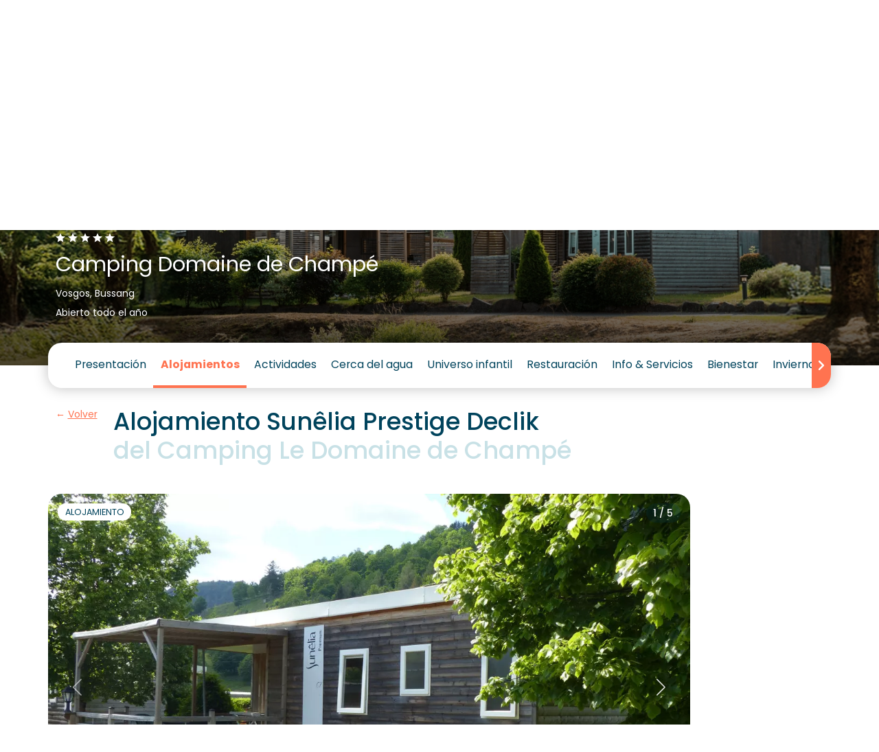

--- FILE ---
content_type: text/html; charset=UTF-8
request_url: https://www.sunelia.com/es/francia/lorena/vosgos/bussang/domaine-de-champe/alojamientos/sunelia-prestige-declik-5-personnes-2-chambres/
body_size: 41236
content:
<!DOCTYPE html>
<html lang="es">
<head>
    <meta charset="utf-8"/>
    <meta name="viewport"
          content="width=device-width, initial-scale=1, shrink-to-fit=no, viewport-fit=cover"/>
    <title>Sunelia Prestige Declik - 5 personnes - 2 chambres - Camping Domaine de Champé</title>
    <meta name="description" content=""/>
                                    <link
            href="https://www.sunelia.com/es/francia/lorena/vosgos/bussang/domaine-de-champe/alojamientos/sunelia-prestige-declik-5-personnes-2-chambres/"
            rel="canonical">
    
                                        <link href="https://www.sunelia.com/fr/france/lorraine/vosges/bussang/domaine-de-champe/hebergements/sunelia-prestige-declik-5-personnes-2-chambres/" hreflang="x-default" rel="alternate">
                        <link href="https://www.sunelia.com/fr/france/lorraine/vosges/bussang/domaine-de-champe/hebergements/sunelia-prestige-declik-5-personnes-2-chambres/" hreflang="fr" rel="alternate">
                                            <link href="https://www.sunelia.com/en/france/lorraine/vosges/bussang/domaine-de-champe/accommodation/sunelia-prestige-declik-5-personnes-2-chambres/" hreflang="en" rel="alternate">
                                            <link href="https://www.sunelia.com/de/frankreich/lothringen/vogesen/bussang/domaine-de-champe/unterkunfte/sunelia-prestige-declik-5-personnes-2-chambres/" hreflang="de" rel="alternate">
                                            <link href="https://www.sunelia.com/it/francia/lorena/vosgi/bussang/domaine-de-champe/alloggi/sunelia-prestige-declik-5-personnes-2-chambres/" hreflang="it" rel="alternate">
                                            <link href="https://www.sunelia.com/es/francia/lorena/vosgos/bussang/domaine-de-champe/alojamientos/sunelia-prestige-declik-5-personnes-2-chambres/" hreflang="es" rel="alternate">
                                            <link href="https://www.sunelia.com/nl/frankrijk/lotharingen/vogezen/bussang/domaine-de-champe/accommodaties/sunelia-prestige-declik-5-personnes-2-chambres/" hreflang="nl" rel="alternate">
                    <meta property="og:title"
          content="Sunelia Prestige Declik - 5 personnes - 2 chambres - Camping Domaine de Champé"/>
    <meta property="og:type" content="website"/>
    <meta property="og:site_name" content="Sunêlia"/>
            <meta property="og:url" content="https://www.sunelia.com/es/francia/lorena/vosgos/bussang/domaine-de-champe/alojamientos/sunelia-prestige-declik-5-personnes-2-chambres/"/>
                                <meta property="og:image" content="https://media.sunelia.com/es/images/1763457928/landscape-large/sunelia-domainechampecphoto911-header-png.png"/>
                                    <meta property="og:locale:alternate" content="fr"/>
                                <meta property="og:locale:alternate" content="en"/>
                                <meta property="og:locale:alternate" content="de"/>
                                <meta property="og:locale:alternate" content="it"/>
                                <meta property="og:locale" content="es"/>
                                <meta property="og:locale:alternate" content="nl"/>
                    <meta property="twitter:card" content="summary_large_image"/>
            <meta property="twitter:url" content="https://www.sunelia.com/es/francia/lorena/vosgos/bussang/domaine-de-champe/alojamientos/sunelia-prestige-declik-5-personnes-2-chambres/"/>
        <meta property="twitter:title"
          content="Sunelia Prestige Declik - 5 personnes - 2 chambres - Camping Domaine de Champé"/>
                <meta property="twitter:image" content="https://media.sunelia.com/es/images/1763457928/landscape-large/sunelia-domainechampecphoto911-header-png.png"/>
    
    <!-- Livewire Styles --><style >[wire\:loading][wire\:loading], [wire\:loading\.delay][wire\:loading\.delay], [wire\:loading\.inline-block][wire\:loading\.inline-block], [wire\:loading\.inline][wire\:loading\.inline], [wire\:loading\.block][wire\:loading\.block], [wire\:loading\.flex][wire\:loading\.flex], [wire\:loading\.table][wire\:loading\.table], [wire\:loading\.grid][wire\:loading\.grid], [wire\:loading\.inline-flex][wire\:loading\.inline-flex] {display: none;}[wire\:loading\.delay\.none][wire\:loading\.delay\.none], [wire\:loading\.delay\.shortest][wire\:loading\.delay\.shortest], [wire\:loading\.delay\.shorter][wire\:loading\.delay\.shorter], [wire\:loading\.delay\.short][wire\:loading\.delay\.short], [wire\:loading\.delay\.default][wire\:loading\.delay\.default], [wire\:loading\.delay\.long][wire\:loading\.delay\.long], [wire\:loading\.delay\.longer][wire\:loading\.delay\.longer], [wire\:loading\.delay\.longest][wire\:loading\.delay\.longest] {display: none;}[wire\:offline][wire\:offline] {display: none;}[wire\:dirty]:not(textarea):not(input):not(select) {display: none;}:root {--livewire-progress-bar-color: #2299dd;}[x-cloak] {display: none !important;}[wire\:cloak] {display: none !important;}</style>

    <link href="https://media.sunelia.com/css/aquatique.css?id=e8d1cd5c480d1c647958a48bc8fbea10" rel="stylesheet" type="text/css"
          media="all"/>
    <link href="https://media.sunelia.com/css/app.css?id=1a59e10cb14b6aadd12fad36bf040b93" rel="stylesheet" type="text/css" media="all"/>

            <link rel="preconnect" href="https://media.sunelia.com"/>
    
            <link rel="preconnect" href="https://matomo.sunelia.com"/>
    
    <link href="https://media.sunelia.com/fonts/poppins-v20-devanagari_latin_latin-ext-regular.woff2"
          rel="preload" as="font" type="font/woff2" crossorigin/>
    <link href="https://media.sunelia.com/fonts/poppins-v20-devanagari_latin_latin-ext-300.woff2"
          rel="preload" as="font" type="font/woff2" crossorigin/>
    <link href="https://media.sunelia.com/fonts/poppins-v20-devanagari_latin_latin-ext-500.woff2"
          rel="preload" as="font" type="font/woff2" crossorigin/>
    <link href="https://media.sunelia.com/fonts/poppins-v20-devanagari_latin_latin-ext-600.woff2"
          rel="preload" as="font" type="font/woff2" crossorigin/>
    <link href="https://media.sunelia.com/fonts/poppins-v20-devanagari_latin_latin-ext-700.woff2"
          rel="preload" as="font" type="font/woff2" crossorigin/>

    <style>
        /* poppins-300 - devanagari_latin_latin-ext */
        @font-face {
            font-display: swap;
            font-family: 'Poppins';
            font-style: normal;
            font-weight: 300;
            src: url(https://media.sunelia.com/fonts/poppins-v20-devanagari_latin_latin-ext-300.woff2) format('woff2'), /* Chrome 36+, Opera 23+, Firefox 39+ */ url(https://media.sunelia.com/fonts/poppins-v20-devanagari_latin_latin-ext-300.woff) format('woff'); /* Chrome 5+, Firefox 3.6+, IE 9+, Safari 5.1+ */
        }

        /* poppins-regular - devanagari_latin_latin-ext */
        @font-face {
            font-display: swap;
            font-family: 'Poppins';
            font-style: normal;
            font-weight: 400;
            src: url(https://media.sunelia.com/fonts/poppins-v20-devanagari_latin_latin-ext-regular.woff2) format('woff2'), /* Chrome 36+, Opera 23+, Firefox 39+ */ url(https://media.sunelia.com/fonts/poppins-v20-devanagari_latin_latin-ext-regular.woff) format('woff'); /* Chrome 5+, Firefox 3.6+, IE 9+, Safari 5.1+ */
        }

        /* poppins-500 - devanagari_latin_latin-ext */
        @font-face {
            font-display: swap;
            font-family: 'Poppins';
            font-style: normal;
            font-weight: 500;
            src: url(https://media.sunelia.com/fonts/poppins-v20-devanagari_latin_latin-ext-500.woff2) format('woff2'), /* Chrome 36+, Opera 23+, Firefox 39+ */ url(https://media.sunelia.com/fonts/poppins-v20-devanagari_latin_latin-ext-500.woff) format('woff'); /* Chrome 5+, Firefox 3.6+, IE 9+, Safari 5.1+ */
        }

        /* poppins-600 - devanagari_latin_latin-ext */
        @font-face {
            font-display: swap;
            font-family: 'Poppins';
            font-style: normal;
            font-weight: 600;
            src: url(https://media.sunelia.com/fonts/poppins-v20-devanagari_latin_latin-ext-600.woff2) format('woff2'), /* Chrome 36+, Opera 23+, Firefox 39+ */ url(https://media.sunelia.com/fonts/poppins-v20-devanagari_latin_latin-ext-600.woff) format('woff'); /* Chrome 5+, Firefox 3.6+, IE 9+, Safari 5.1+ */
        }

        /* poppins-700 - devanagari_latin_latin-ext */
        @font-face {
            font-display: swap;
            font-family: 'Poppins';
            font-style: normal;
            font-weight: 700;
            src: url(https://media.sunelia.com/fonts/poppins-v20-devanagari_latin_latin-ext-700.woff2) format('woff2'), /* Chrome 36+, Opera 23+, Firefox 39+ */ url(https://media.sunelia.com/fonts/poppins-v20-devanagari_latin_latin-ext-700.woff) format('woff'); /* Chrome 5+, Firefox 3.6+, IE 9+, Safari 5.1+ */
        }
    </style>

                        <script type="application/ld+json">
            {"@context":"https:\/\/schema.org","@type":"BreadcrumbList","name":"Breadcrumb","itemListElement":[{"@type":"ListItem","position":1,"name":"Home","item":"https:\/\/www.sunelia.com\/es\/"},{"@type":"ListItem","position":2,"name":"Francia","item":"https:\/\/www.sunelia.com\/es\/francia\/"},{"@type":"ListItem","position":3,"name":"Lorena","item":"https:\/\/www.sunelia.com\/es\/francia\/lorena\/"},{"@type":"ListItem","position":4,"name":"Vosgos","item":"https:\/\/www.sunelia.com\/es\/francia\/lorena\/vosgos\/"},{"@type":"ListItem","position":5,"name":"Bussang","item":"https:\/\/www.sunelia.com\/es\/francia\/lorena\/vosgos\/bussang\/"},{"@type":"ListItem","position":6,"name":"Camping Domaine de Champ\u00e9","item":"https:\/\/www.sunelia.com\/es\/francia\/lorena\/vosgos\/bussang\/domaine-de-champe\/"},{"@type":"ListItem","position":7,"name":"Alojamientos","item":"https:\/\/www.sunelia.com\/es\/francia\/lorena\/vosgos\/bussang\/domaine-de-champe\/alojamientos\/"},{"@type":"ListItem","position":8,"name":"Sunelia Prestige Declik - 5 personnes - 2 chambres"}]}
        </script>
                    <script type="application/ld+json">
            {"@context":"https:\/\/schema.org","@type":"VacationRental","additionalType":"HolidayVillageRental","name":"Sunelia Prestige Declik - 5 personnes - 2 chambres","description":"","identifier":1978,"brand":{"@type":"Brand","name":"Sun\u00ealia"},"containsPlace":{"@type":"Accommodation","additionalType":"EntirePlace","occupancy":{"@type":"QuantitativeValue","value":5},"amenityFeature":[{"@type":"LocationFeatureSpecification","name":"petsAllowed","value":true}],"numberOfBedrooms":2,"numberOfBathroomsTotal":1,"floorSize":{"@type":"QuantitativeValue","value":32,"unitCode":"MTK"}},"image":["https:\/\/media.sunelia.com\/es\/images\/1709996625\/landscape-large\/domaine-de-champe\/p1060346-jpg.jpg","https:\/\/media.sunelia.com\/es\/images\/1709996625\/landscape-large\/domaine-de-champe\/p1060346-jpg.jpg","https:\/\/media.sunelia.com\/es\/images\/1709996636\/landscape-large\/domaine-de-champe\/p1060313-jpg.jpg","https:\/\/media.sunelia.com\/es\/images\/1709996843\/landscape-large\/domaine-de-champe\/sunelia-domainechampecphoto911-06-2023-042-jpg.jpg","https:\/\/media.sunelia.com\/es\/images\/1729747591\/landscape-large\/1978-pict-10-4-jpg.jpg","https:\/\/media.sunelia.com\/es\/images\/1768964967\/landscape-large\/00001008150-jpg-2.jpg"],"checkinTime":"16:00:00+01:00","checkoutTime":"10:00:00+01:00","address":{"@type":"PostalAddress","addressLocality":"Bussang","addressCountry":"FR","postalCode":"88540","streetAddress":"14 rue des Champs-Naves","addressRegion":"Lorena"},"latitude":"47.8887585","longitude":"6.8575627"}
        </script>
                        

    <script>
        window.RECAPTCHA_KEY = 'NkxlX3Rqb2VBQUFBQUc5YmxBaXNYQWhjVERtVjFQNmVMTE40eVpacg==';
        window.REMAILME_KEY = 'ZjJhMjczNGYtNGVmYy00ZmQ5LTgyOTgtZGQ0NjAxOTg4Y2Nk';

        window.SUN_MAIN_COLOR = '#FF7350';
        window.SUN_DEFAULT_COLOR = '#00435C';
        window.SUN_ACCENT_COLOR = '#37B9BE';

        window.SITE_URL = 'https://www.sunelia.com';
    </script>

            <!-- Google Tag Manager -->
        <script defer>(function (w, d, s, l, i) {
                w[l] = w[l] || [];
                w[l].push({
                    'gtm.start':
                        new Date().getTime(), event: 'gtm.js'
                });
                var f = d.getElementsByTagName(s)[0],
                    j = d.createElement(s), dl = l !== 'dataLayer' ? '&l=' + l : '';
                j.defer = true;
                j.async = false;
                j.src =
                    'https://www.googletagmanager.com/gtm.js?id=' + i + dl;
                f.parentNode.insertBefore(j, f);
            })(window, document, 'script', 'dataLayer', 'GTM-MNC7F2C');
        </script>
        <!-- End Google Tag Manager -->
    
            <!-- Matomo -->
        <script defer>
            var _paq = window._paq = window._paq || [];
            /* tracker methods like "setCustomDimension" should be called before "trackPageView" */
            _paq.push(['trackPageView']);
            _paq.push(['enableLinkTracking']);
            (function () {
                var u = "//matomo.sunelia.com/";
                _paq.push(['setTrackerUrl', u + 'matomo.php']);
                _paq.push(['setSiteId', 1]);
                var d = document, g = d.createElement('script'),
                    s = d.getElementsByTagName('script')[0];
                g.async = true;
                g.src = u + 'matomo.js';
                s.parentNode.insertBefore(g, s);
            })();
        </script>
        <!-- End Matomo Code -->
    
    <link rel="apple-touch-icon" sizes="180x180" href="https://media.sunelia.com/apple-touch-icon.png?id=49cca7707f740cb66c7cba3d36683533">
            <link rel="icon" type="image/png" sizes="32x32"
              href="https://media.sunelia.com/es/images/1656318507/ori/android-chrome-512x512-png.png">
        <link rel="icon" type="image/png" sizes="16x16"
              href="https://media.sunelia.com/es/images/1656318507/ori/android-chrome-512x512-png.png">
        <link rel="manifest" crossorigin="use-credentials" href="/manifest.json">
    <link rel="mask-icon" href="https://media.sunelia.com/safari-pinned-tab.svg?id=1816c44dbbbdb8e4644ff7a72dc833fd" color="#5bbad5">
            <link rel="shortcut icon" href="https://media.sunelia.com/es/images/1656318508/ori/favicon-ico.ico">
        <meta name="msapplication-TileColor" content="#ffffff">
    <meta name="msapplication-config" content="https://media.sunelia.com/browserconfig.xml?id=e4e40b0c82d228add33b5bcfe276a859">
    <meta name="theme-color" content="#ffffff">
            <meta name="p:domain_verify" content="8ec3818a116643585c5cf8a4c35f4003">
    </head>

<body class="page-hosting-page page-with-campsite page-with-sidebar">

        <link rel="preload" href="https://media.sunelia.com/css/blocks.css?id=0746ae562d3c1a20340ed2c59f580878" as="style"
              onload="this.onload=null;this.rel='stylesheet'">
        <noscript>
            <link rel="stylesheet" href="https://media.sunelia.com/css/blocks.css?id=0746ae562d3c1a20340ed2c59f580878">
        </noscript>
                <iframe src="https://business.secureholiday.net/redirection/establishment/statsCTL?mo=1913&nc_sh=2006"
                style="visibility:hidden; display: block; width: 0; height: 0;">
        </iframe>
                <link rel="preload"
                  href="https://media.sunelia.com/css/blocks/block-slider.css?id=86eedac6541762ac72174af71487b2a9"
                  as="style"
                  onload="this.onload=null;this.rel='stylesheet'"/>
            <noscript>
                <link rel="stylesheet" href="https://media.sunelia.com/css/blocks/block-slider.css?id=86eedac6541762ac72174af71487b2a9">
            </noscript>
                    <link rel="preload"
                  href="https://media.sunelia.com/css/blocks/block-hosting-infos.css?id=eb0b6b66f949f4770e0800ce85aca893"
                  as="style"
                  onload="this.onload=null;this.rel='stylesheet'"/>
            <noscript>
                <link rel="stylesheet" href="https://media.sunelia.com/css/blocks/block-hosting-infos.css?id=eb0b6b66f949f4770e0800ce85aca893">
            </noscript>
                    <link rel="preload"
                  href="https://media.sunelia.com/css/blocks/block-default.css?id=05f7249109c692251faa2a1488400572"
                  as="style"
                  onload="this.onload=null;this.rel='stylesheet'"/>
            <noscript>
                <link rel="stylesheet" href="https://media.sunelia.com/css/blocks/block-default.css?id=05f7249109c692251faa2a1488400572">
            </noscript>
                    <link rel="preload"
                  href="https://media.sunelia.com/css/blocks/block-hosting-reservation-infos.css?id=018de41f440c1bb221bd96e5c3d8d47b"
                  as="style"
                  onload="this.onload=null;this.rel='stylesheet'"/>
            <noscript>
                <link rel="stylesheet" href="https://media.sunelia.com/css/blocks/block-hosting-reservation-infos.css?id=018de41f440c1bb221bd96e5c3d8d47b">
            </noscript>
                    <link rel="preload"
                  href="https://media.sunelia.com/css/blocks/block-hosting-slider-similar.css?id=77abb8f54e99eaea6dfef1944c8f469c"
                  as="style"
                  onload="this.onload=null;this.rel='stylesheet'"/>
            <noscript>
                <link rel="stylesheet" href="https://media.sunelia.com/css/blocks/block-hosting-slider-similar.css?id=77abb8f54e99eaea6dfef1944c8f469c">
            </noscript>
        <!-- SVG Includes -->
<svg role="img" aria-hidden="true" style="position:absolute;width:0;height:0;overflow:hidden" xmlns="http://www.w3.org/2000/svg"><defs><symbol id="pictoAssurance" viewBox="0 0 65 76" xmlns="http://www.w3.org/2000/svg" xmlns:xlink="http://www.w3.org/1999/xlink"><defs><linearGradient id="d" x1="50%" x2="50%" y1="23.224%" y2="284.6%"><stop stop-color="#247C9B" stop-opacity="0" offset="0"/><stop stop-color="#3BA2C6" offset="1"/></linearGradient><circle id="a" cx="32" cy="38" r="26"/><path id="b" d="M50 0v38.612h-.003l.003.264c0 13.737-10.97 24.9-24.587 25.121l-.413.004C11.193 64 0 52.753 0 38.877V0h50z"/></defs><g transform="translate(.5)" fill="none" fill-rule="evenodd"><rect y="12" width="64" height="64" rx="32" fill="#00435C" style="fill:var(--sun-default-color, #00435C)"/><g transform="translate(7)"><mask id="c" fill="#fff"><use xlink:href="#b"/></mask><use id="e" fill="#D8D8D8" fill-opacity="0" xlink:href="#b"/><g mask="url(#c)"><path d="M27.871 29.812c-1.021-.327-1.974-.143-3.021.135.208-.801-.878-2.235-1.742-2.722-1.769-.995-2.83-1.306-4.789-.412-.49.224-2.77-5.07-4.01-8.204l3.188-8.448c.508-1.347 1.024-2.737.988-4.176s-.759-2.96-2.092-3.504c-1.248-.51-2.727-.04-3.752.834-1.027.874-1.69 2.089-2.309 3.287l-.192.37-.664-1.87c-.48-1.357-.985-2.754-1.963-3.809-1.427-1.538-3.799-1.9-5.07-.004C.4 4.333 2.74 9.975 3.854 12.969c.476 1.276.991 2.54 1.498 3.806-2.18 5.052-3.854 10.405-3.71 15.478-.02.72-.002 1.369.045 1.86.118 1.258.194 2.519.25 3.78-.787.974-1.28 2.113-1.314 3.458-.036 1.468.636 2.808 1.312 4.14C1.684 51.69.035 64 .035 64H25.2c-.073-3.389-.034-6.78.117-10.167.042-.938.1-1.903.608-2.758.49-.829 1.361-1.485 2.078-2.213 2.579-2.62 3.025-5.995 3.04-9.164.01-2.592.772-8.623-3.172-9.886" fill="#37B9BE" style="fill:var(--sun-accent-color, #00435C)" transform="translate(9.446)"/><path d="M29.594 34.761a.626.626 0 0 0-.743.472l-.096.434c-.354 1.613-.688 3.137-1.69 4.4-.864 1.087-1.83 1.16-3.31.913-.595-.1-1.19-.483-1.552-1.001a1.991 1.991 0 0 1-.333-1.536c.01-.055.002-.108-.003-.16.174-.424.332-.856.496-1.319.566-1.609 1.273-3.612 3.34-6.83a.622.622 0 1 0-1.047-.674c-2.147 3.34-2.88 5.42-3.469 7.09-.386 1.097-.691 1.963-1.308 2.833-.487.687-1.16 1.032-1.994 1.014a3.93 3.93 0 0 1-1.312-.274c.791-.672 1.515-1.466 2.11-2.577.825-1.542 1.275-3.841-.174-5.25-.706-.688-1.61-.918-2.546-.918.751-1.497 1.707-2.914 2.803-4.045a.623.623 0 1 0-.894-.867c-1.35 1.392-2.516 3.186-3.363 5.064-.375.073-.743.163-1.092.259l-.668.182c-3.055.83-7.441 2.024-10.192 4.379-.64-4.422-.028-9.387 1.892-15.162 1.723-5.177 4.336-10.235 6.436-14.3.612-1.186 1.238-2.315 2.16-3.098.964-.823 2.186-1.11 3.112-.731 1.138.464 1.676 1.813 1.705 2.942.033 1.34-.466 2.662-.948 3.94L9.842 28.68a.622.622 0 1 0 1.166.44l7.071-18.737c.5-1.326 1.068-2.83 1.028-4.412-.038-1.535-.82-3.387-2.48-4.065-1.349-.552-3.073-.185-4.39.936-1.094.93-1.787 2.175-2.459 3.475-2.12 4.104-4.758 9.21-6.511 14.48-2.1 6.312-2.698 11.723-1.828 16.543.007.039.026.07.039.106-.882 1.078-1.439 2.357-1.477 3.89-.04 1.641.692 3.085 1.401 4.48.199.39.397.78.575 1.172a12.742 12.742 0 0 1 1.013 3.397.623.623 0 0 0 1.23-.19 13.957 13.957 0 0 0-1.11-3.725 33.271 33.271 0 0 0-.597-1.218c-.668-1.315-1.3-2.559-1.267-3.885.125-5.013 7.452-7.003 11.83-8.193l.672-.183c1.339-.368 2.99-.68 3.893.198.89.867.614 2.518-.056 3.769-.918 1.713-2.197 2.577-3.678 3.577-.496.335-1.01.682-1.528 1.075a.624.624 0 0 0 .024 1.01c1.722 1.18 3.501 2.4 3.823 4.554a.624.624 0 0 0 1.123.27 7.43 7.43 0 0 1 4.924-2.996.623.623 0 1 0-.175-1.233c-1.865.264-3.648 1.192-4.965 2.549-.64-1.633-1.97-2.728-3.3-3.67.259-.18.517-.355.772-.526.284-.192.564-.384.84-.579.715.371 1.559.64 2.42.654l.07.001c1.209 0 2.22-.52 2.933-1.505.086.19.19.376.314.555.556.794 1.44 1.36 2.368 1.515.362.06.833.14 1.355.14.99-.001 2.163-.283 3.135-1.507 1.181-1.488 1.563-3.227 1.932-4.908l.094-.429a.622.622 0 0 0-.472-.743" fill="#fff" transform="translate(9.446)"/></g></g><use fill="url(#d)" xlink:href="#a"/></g></symbol><symbol id="pictoDates" viewBox="0 0 65 76" xmlns="http://www.w3.org/2000/svg" xmlns:xlink="http://www.w3.org/1999/xlink"><defs><linearGradient id="d" x1="50%" x2="50%" y1="23.224%" y2="284.6%"><stop stop-color="#247C9B" stop-opacity="0" offset="0"/><stop stop-color="#3BA2C6" offset="1"/></linearGradient><circle id="a" cx="32" cy="38" r="26"/><path id="b" d="M50 0v38.612h-.003l.003.264c0 13.737-10.97 24.9-24.587 25.121l-.413.004C11.193 64 0 52.753 0 38.877V0h50z"/></defs><g transform="translate(.5)" fill="none" fill-rule="evenodd"><rect y="12" width="64" height="64" rx="32" fill="#00435C" style="fill:var(--sun-default-color, #00435C)"/><g transform="translate(7)"><mask id="c" fill="#fff"><use xlink:href="#b"/></mask><use id="e" fill="#D8D8D8" fill-opacity="0" xlink:href="#b"/><g mask="url(#c)"><path d="M37.319 30.555c-.532-1.713-2.25-3.034-3.8-3.801-1.98-.981-3.95-1.993-5.9-3.085-3.086-1.725-6.172-3.45-9.258-5.177-1.925-1.076-3.747-2.571-5.937-3.076-2.293-.528-4.914.504-4.907 3.218.002 1.118.551 1.895 1.113 2.801-.951-.807-3.061-2.425-5.1-.667-2.423 2.088-.613 4.26.421 4.924-.956-.514-2.243-.372-3.095.774-2.04 2.743 1.324 4.777 2.322 5.205-.897-.243-1.761-.646-2.744.563-1.829 2.25 2.603 4.783 4.301 5.688a105.85 105.85 0 0 0 5.922 2.955c-1.987 3.242.315 8.126 1.68 10.038C13.384 52.38 12.435 64 12.435 64h19.45s-3.174-8.202 1.723-22.022c.697-1.969 1.372-3.953 2.37-5.788.974-1.786 2.004-3.502 1.342-5.635" fill="#37B9BE" style="fill:var(--sun-accent-color, #00435C)" transform="translate(6.236)"/><path d="M23.237 3.8c-.276-.082-.572.008-.837.123-.16.07-.316.148-.467.234.183-.702.198-1.42-.06-2.129-.175-.484-.481-.94-.933-1.186-.688-.374-1.58-.173-2.2.307-.49.38-.904.869-1.257 1.426A5.821 5.821 0 0 0 16.5.814c-.258-.316-.563-.615-.95-.745-.537-.18-1.149.01-1.584.374-.436.364-.718.877-.933 1.403-.698 1.712-.744 3.509-.059 5.175a60.277 60.277 0 0 0-1.429-2.07 9.79 9.79 0 0 0-.471-.61 3.468 3.468 0 0 0-.614-.58c-1.338-.958-2.816.17-2.286 1.732.428 1.26 1.662 2.489 2.743 3.202 1.513.999 4.782 3.533 4.831 3.567-.027-.05 5.452-3.706 7.456-6.211.28-.348.553-.728.616-1.17.063-.443-.155-.956-.583-1.082" fill="#fff" transform="translate(6.236)"/><path d="M17.418 9.799c-.367.283-.847.542-1.31.307-.274-.139-.472-.39-.643-.645a6.756 6.756 0 0 1-.414-.707c-.052-.102-.104-.21-.192-.284-.165-.14-.427-.122-.6.005-.176.128-.27.344-.295.558-.037.316-.118.48-.231.557-.35.235-.866-.205-1.262-.097-.688.186-.142.957.272 1.097a3.569 3.569 0 0 1 1.698 1.22c.344.45.698 1.124.761 1.698.144 1.29.114 4.773.128 5.678.107.006 1.02.072 1.159.09-.015-.957-.18-4.318-.104-5.84.026-.514.043-1.099.37-1.516.245-.314.61-.464.972-.6 1.843-.69 1.404-2.848-.309-1.521" fill="#fff" transform="translate(6.236)"/><path d="M26.268 33.256c-.096.664-.55 1.252-1.106 1.43-.55.177-1.151-.052-1.738-.663-.644-.672-1-1.596-1.336-2.564a14.774 14.774 0 0 1-.543-2.138c1.62.964 3.957 2.355 4.052 2.414.706.48.724 1.16.671 1.521m-.018-2.478c-.02-.013-.065-.044-4.946-2.947l-.073-.502c-.35-2.434-.71-4.95-2.337-6.992-.995-1.249-2.909-2.256-4.756-1.512-.903.363-2.027 1.29-2.251 3.647-.006.059-.004.117-.009.176-1.326-.786-2.457-1.483-3.09-1.93a.58.58 0 0 0-.668.945c.76.536 2.158 1.39 3.75 2.326.107 1.651.598 3.204 1.08 4.716.245.77.489 1.556.686 2.353-3.109-1.815-6.842-4.237-9.786-6.199a.578.578 0 1 0-.642.963c3.236 2.157 7.42 4.865 10.713 6.733.017.135.045.27.058.405.132 1.417.061 2.878-.024 4.305-3.344-1.646-7.078-3.943-10.007-5.75l-.889-.548a.578.578 0 1 0-.606.986l.887.547c3.076 1.897 7.032 4.332 10.542 6.018-.095 1.695-.144 3.43.148 5.15a12.424 12.424 0 0 0 3.58 6.795.577.577 0 0 0 .817-.012.58.58 0 0 0-.012-.819 11.256 11.256 0 0 1-3.244-6.158c-.318-1.873-.204-3.742-.085-5.72.098-1.603.198-3.258.044-4.901-.147-1.58-.62-3.064-1.078-4.5-.619-1.94-1.203-3.774-1.013-5.771.136-1.427.65-2.33 1.53-2.684 1.242-.498 2.66.206 3.42 1.16 1.43 1.796 1.755 4.05 2.097 6.435.209 1.45.423 2.948.91 4.346.364 1.05.787 2.146 1.593 2.985 1.217 1.266 2.356 1.148 2.928.964.974-.313 1.737-1.264 1.896-2.366a2.675 2.675 0 0 0-1.163-2.644" fill="#fff" transform="translate(6.236)"/></g></g><use fill="url(#d)" xlink:href="#a"/></g></symbol><symbol id="pictoGarantie" viewBox="0 0 65 76" xmlns="http://www.w3.org/2000/svg" xmlns:xlink="http://www.w3.org/1999/xlink"><defs><linearGradient id="d" x1="50%" x2="50%" y1="23.224%" y2="284.6%"><stop stop-color="#247C9B" stop-opacity="0" offset="0"/><stop stop-color="#3BA2C6" offset="1"/></linearGradient><circle id="a" cx="32" cy="38" r="26"/><path id="b" d="M50 0v38.612h-.003l.003.264c0 13.737-10.97 24.9-24.587 25.121l-.413.004C11.193 64 0 52.753 0 38.877V0h50z"/></defs><g transform="translate(.5)" fill="none" fill-rule="evenodd"><rect y="12" width="64" height="64" rx="32" fill="#00435C" style="fill:var(--sun-default-color, #00435C)"/><g transform="translate(7)"><mask id="c" fill="#fff"><use xlink:href="#b"/></mask><use id="e" fill="#D8D8D8" fill-opacity="0" xlink:href="#b"/><g mask="url(#c)"><path d="M34.973 29.794c-1.022-.328-2.206-.306-3.253-.028.209-.802-.419-1.623-1.282-2.109-1.482-.834-4.017-1.518-5.54-.41 1.6-6.478 2.355-13.049 3.154-19.662.272-2.25.435-4.843-1.156-6.458-2.109-2.14-5.342-1.007-6.375 1.515-2.941 7.174-2.697 15.492-4.01 23.05-.315.209-.684-.17-.864-.502-3.482-6.399-5.16-13.735-8.34-20.309-.426-.879-.9-1.787-1.705-2.34C1.716-.13-.744 5.128.204 8.288A162.477 162.477 0 0 0 4.658 21.17c1.538 3.905 3.506 7.466 3.992 11.732.172 1.506.26 3.236.287 5.087-.736.95-1.193 2.054-1.225 3.35-.033 1.305.497 2.51 1.09 3.697-.432 9.385-1.68 18.965-1.68 18.965H32.3a154.08 154.08 0 0 1 .118-10.172c.042-.939.1-1.904.607-2.76.492-.829 1.363-1.486 2.08-2.214 2.58-2.621 3.027-5.998 3.041-9.17.012-2.593.773-8.627-3.173-9.89" fill="#37B9BE" style="fill:var(--sun-accent-color, #00435C)" transform="translate(5.894 -.04)"/><path d="M36.701 34.725a.645.645 0 0 0-.768.488l-.096.435c-.353 1.612-.687 3.134-1.687 4.393-1.094 1.378-2.545 1.908-3.88 1.418-1.008-.37-1.562-.764-1.794-1.277-.217-.477-.167-1.137.15-1.96.005-.011.003-.024.006-.036.797-1.245 1.377-2.718 1.94-4.173.562-1.452 1.091-2.824 1.805-3.872a.643.643 0 1 0-1.063-.725c-.798 1.171-1.38 2.677-1.943 4.133-.914 2.364-1.858 4.808-3.701 5.857-.424.24-.976.325-1.533.308a8.5 8.5 0 0 0 1.661-2.174c.83-1.548 1.28-3.86-.178-5.277-.674-.655-1.523-.899-2.41-.923a17.175 17.175 0 0 1 2.695-3.694.643.643 0 0 0-.924-.896 19.025 19.025 0 0 0-3.311 4.73c-.4.074-.793.17-1.164.271l-.667.182c-4.72 1.283-12.623 3.43-12.772 9.39-.04 1.646.695 3.093 1.406 4.491.197.39.395.78.574 1.171a12.735 12.735 0 0 1 1.012 3.395.643.643 0 0 0 1.271-.196 13.998 13.998 0 0 0-1.112-3.733c-.186-.408-.392-.813-.598-1.22-.668-1.313-1.298-2.555-1.266-3.877.124-5.001 7.447-6.99 11.822-8.179l.671-.182c1.336-.368 2.981-.678 3.876.193.884.86.607 2.501-.06 3.747-.915 1.709-2.192 2.572-3.671 3.57-.498.336-1.011.684-1.532 1.077a.644.644 0 0 0 .025 1.044c1.72 1.178 3.497 2.396 3.817 4.543a.644.644 0 0 0 1.16.278 7.416 7.416 0 0 1 4.913-2.989.644.644 0 0 0-.181-1.274c-1.86.263-3.639 1.185-4.957 2.534-.643-1.614-1.956-2.7-3.275-3.634.252-.176.503-.345.75-.512.365-.246.725-.49 1.077-.745.46.125.947.193 1.432.193.752 0 1.492-.156 2.085-.493.28-.16.541-.34.786-.54.04.255.107.499.212.73.495 1.091 1.608 1.617 2.523 1.952.483.178.973.264 1.46.264 1.41 0 2.789-.727 3.872-2.09 1.184-1.492 1.566-3.234 1.934-4.917l.096-.43a.643.643 0 0 0-.488-.77" fill="#fff" transform="translate(5.894 -.04)"/></g></g><use fill="url(#d)" xlink:href="#a"/></g></symbol><symbol id="pictoPrix" viewBox="0 0 65 76" xmlns="http://www.w3.org/2000/svg" xmlns:xlink="http://www.w3.org/1999/xlink"><defs><linearGradient id="d" x1="50%" x2="50%" y1="23.224%" y2="284.6%"><stop stop-color="#247C9B" stop-opacity="0" offset="0"/><stop stop-color="#3BA2C6" offset="1"/></linearGradient><circle id="a" cx="32" cy="38" r="26"/><path id="b" d="M50 0v38.612h-.003l.003.264c0 13.737-10.97 24.9-24.587 25.121l-.413.004C11.193 64 0 52.753 0 38.877V0h50z"/></defs><g transform="translate(.5)" fill="none" fill-rule="evenodd"><rect y="12" width="64" height="64" rx="32" fill="#00435C" style="fill:var(--sun-default-color, #00435C)"/><g transform="translate(7)"><mask id="c" fill="#fff"><use xlink:href="#b"/></mask><use id="e" fill="#D8D8D8" fill-opacity="0" xlink:href="#b"/><g mask="url(#c)"><path d="M50.097 39.333a5.379 5.379 0 0 0-1.779-.287c-1.119-.002-2.264.275-3.349.59-4.411 1.281-9.571 5.293-13.669 1.213-4.347-4.328 1.26-8.54 4.311-11.218.377-.331.764-.668 1.23-.856.552-.224 1.166-.218 1.761-.2 1.744.053 3.84.004 5.57.212 2.036.246 3.594.593 5.546-.032 1.952-.624 3.656-2.606 3.17-4.597-.085-.352-.243-.699-.514-.939-.373-.33-.898-.413-1.391-.481-5.06-.702-12.552-4.112-17.441-1.184-1.382.824-2.186 1.394-3.39 2.46.827-2.976 2.195-9.874 2.195-14.175.057-1.701.113-3.426-.268-5.086-.38-1.66-1.254-3.274-2.689-4.19-.81-.518-1.879-.782-2.731-.338-1.192.621-1.387 2.212-1.46 3.554-.262 4.792-.723 10-1.601 15.096-.516-2.55-1.209-5.054-1.98-7.423-.877-2.691-2.393-6.28-5.605-6.696-1.217-.158-2.65.356-3.028 1.524-.228.7-.03 1.461.17 2.171 1.403 5.01 2.772 9.99 3.379 15.173.082.706.15 1.412.207 2.12-1.758-4.018-4.418-7.414-8.07-5.307-.525.303-.976.77-1.157 1.348-.367 1.175.423 2.359 1.07 3.406 1.902 3.078 3.457 7.18 4.055 11.146.267 1.771.32 3.513.174 5.13-.217 2.411-1.475 7.629-3.11 9.886C5.075 57.746.666 63.433.666 63.433h25.663c2.76-6.466 7.394-6.93 12.833-10.366 2.114-1.336 3.701-3.373 5.766-4.785 1.855-1.27 4.039-1.995 5.892-3.266.611-.42 1.203-.922 1.502-1.601.703-1.593-.581-3.505-2.224-4.082" fill="#37B9BE" style="fill:var(--sun-accent-color, #00435C)" transform="translate(-4.167)"/><path d="M32.504 22.318a.652.652 0 0 0-.907-.159c-3.474 2.441-5.984 3.913-8.89 5.616l-.685.402c2.471-8.281 3.795-16.93 4.012-26.39a.651.651 0 0 0-.637-.666c-.37-.025-.657.276-.665.636-.226 9.86-1.655 18.828-4.362 27.408-.773.495-1.607 1.132-2.161 2.008-.168.265-.302.539-.416.82.016-7.158-1.433-15.645-4.223-24.18a.653.653 0 0 0-1.239.405c1.759 5.377 3.064 10.923 3.725 16.545.545 4.633.698 9.404-.115 14.016-.496 2.806-1.971 5.36-3.472 7.75.867-3.044 1.192-6.312.878-9.425-.458-4.541-2.221-9.375-5.242-14.366a.65.65 0 1 0-1.114.675c2.92 4.823 4.622 9.473 5.06 13.82.505 5.01-.718 10.44-3.271 14.526-.011.017-.012.037-.021.055-.745.981-1.52 1.973-2.324 2.99-.727.919-1.94 2.497-3.153 4.078C2.073 60.455.865 62.029.14 62.944a.651.651 0 1 0 1.02.809c.728-.92 1.941-2.499 3.154-4.078 1.209-1.574 2.417-3.148 3.141-4.063 3.317-4.19 6.646-8.496 8.82-13.415.994-2.249 1.728-4.603 2.135-7.03l.081-.5c.164-1.033.319-2.01.818-2.797.543-.86 1.466-1.447 2.527-2.073l1.529-.898c2.93-1.718 5.462-3.202 8.98-5.674a.652.652 0 0 0 .158-.907" fill="#fff" transform="translate(-4.167)"/><path transform="rotate(170 36.576 34.958)" d="M31.335 46.874c.3-.022.563.193.59.491l.138 1.511a.543.543 0 0 1-1.081.099l-.138-1.511a.543.543 0 0 1 .491-.59zm7.966-5.637a.543.543 0 0 1 .765-.066c.56.471.923.679 1.306.898.408.233.83.475 1.467 1.009a.544.544 0 0 1-.699.831c-.561-.472-.923-.679-1.306-.898A8.705 8.705 0 0 1 39.368 42a.543.543 0 0 1-.066-.764zM45.912 34a.55.55 0 0 1 .568.516.543.543 0 0 1-.516.568 58.48 58.48 0 0 1-2.018.063c-.535.01-1.071.019-1.984.062h-.026a.543.543 0 0 1-.026-1.084c.929-.044 1.473-.053 2.017-.063.537-.01 1.072-.019 1.985-.062zm-4.799-9.84a.542.542 0 1 1 .773.76c-.582.59-.909.928-1.237 1.266-.327.337-.656.675-1.236 1.263a.542.542 0 1 1-.773-.761c.578-.586.905-.923 1.23-1.258.33-.34.659-.678 1.243-1.27zm-9.15-3.345c.3.006.537.255.53.554l-.052 2.35a.542.542 0 0 1-.542.53h-.013a.542.542 0 0 1-.53-.554l.053-2.35a.538.538 0 0 1 .554-.53z" fill="#fff" stroke="#fff"/><path d="m54.319 32.824-4.527-.492-.295-4.524a.651.651 0 0 0-1.213-.284l-2.165 3.739-4.134-1.28a.651.651 0 0 0-.704 1.025l2.535 3.218-2.96 3.452a.65.65 0 0 0 .713 1.037l4.406-1.566 1.622 3.435a.65.65 0 0 0 1.23-.162l.816-4.49 4.839-1.852a.651.651 0 0 0-.163-1.256" fill="#fff" transform="translate(-4.167)"/></g></g><use fill="url(#d)" xlink:href="#a"/></g></symbol></defs></svg>

<!-- End SVG Includes -->

<!-- Google Tag Manager (noscript) -->
<noscript>
    <iframe
        src="https://www.googletagmanager.com/ns.html?id=GTM-MNC7F2C"
        height="0" width="0" style="display:none;visibility:hidden"
        title="Google Tag Manager"></iframe>
</noscript>
<!-- End Google Tag Manager (noscript) -->

<!-- SVG Includes -->
<svg role="img" aria-hidden="true" xmlns="http://www.w3.org/2000/svg" xmlns:xlink="http://www.w3.org/1999/xlink" width="48" height="48" style="position:absolute;width:0;height:0;overflow:hidden"><symbol id="sunLoading" style="margin:auto;display:block;shape-rendering:auto;animation-play-state:running;animation-delay:0s" viewBox="0 0 100 100" preserveAspectRatio="xMidYMid" class="sun-loading-svg"><circle cx="50" cy="50" r="0" fill="none" stroke="#000" stroke-width="2" style="animation-play-state:running;animation-delay:0s;stroke:var(--sun-main-color, #000000)"><animate attributeName="r" repeatCount="indefinite" dur="1s" values="0;40" keyTimes="0;1" keySplines="0 0.2 0.8 1" calcMode="spline" begin="0s"/><animate attributeName="opacity" repeatCount="indefinite" dur="1s" values="1;0" keyTimes="0;1" keySplines="0.2 0 0.8 1" calcMode="spline" begin="0s"/></circle><circle cx="50" cy="50" r="0" fill="none" stroke="#666" stroke-width="2" style="animation-play-state:running;animation-delay:0s;stroke:var(--sun-accent-color, #666666)"><animate attributeName="r" repeatCount="indefinite" dur="1s" values="0;40" keyTimes="0;1" keySplines="0 0.2 0.8 1" calcMode="spline" begin="-0.5s"/><animate attributeName="opacity" repeatCount="indefinite" dur="1s" values="1;0" keyTimes="0;1" keySplines="0.2 0 0.8 1" calcMode="spline" begin="-0.5s"/></circle></symbol><use class="sun-loading" xlink:href="#sunLoading"/></svg>

<!-- End SVG Includes -->

<div wire:snapshot="{&quot;data&quot;:{&quot;couldRedirect&quot;:null,&quot;userLanguage&quot;:null,&quot;currentLanguage&quot;:null,&quot;pageId&quot;:2489},&quot;memo&quot;:{&quot;id&quot;:&quot;50s0SXLE69gfwlj1za74&quot;,&quot;name&quot;:&quot;user.language-redirect&quot;,&quot;path&quot;:&quot;es\/francia\/lorena\/vosgos\/bussang\/domaine-de-champe\/alojamientos\/sunelia-prestige-declik-5-personnes-2-chambres&quot;,&quot;method&quot;:&quot;GET&quot;,&quot;children&quot;:[],&quot;scripts&quot;:[],&quot;assets&quot;:[],&quot;lazyLoaded&quot;:false,&quot;lazyIsolated&quot;:true,&quot;errors&quot;:[],&quot;locale&quot;:&quot;es&quot;},&quot;checksum&quot;:&quot;b937fb517f52eeba685a48026b03958976fce26522f378539a0be3e53dfc9fb3&quot;}" wire:effects="{&quot;listeners&quot;:[&quot;checkLanguage&quot;,&quot;saveLangRedirection&quot;]}" wire:id="50s0SXLE69gfwlj1za74" x-intersect="$wire.__lazyLoad(&#039;[base64]&#039;)"></div>

    <nav class="navbar navbar-light">
    <div class="container no-gutters background-rendering">
        <div class="header-left navbar-expand-lg" x-data="{ show: false }">
                            <div class="container-menu-icon">
                    <button class="navbar-toggler" type="button"
                            @click="show = !show"
                            aria-label="Open menu"
                            aria-controls="menuSunelia"
                            aria-expanded="false">
                        <svg role="img" aria-hidden="true" class="icon sun-fill-default-color s200"><use href="/icons.svg?id=1767862509#icon-Sunelia_Information"></use></svg>
                        <span>MENÚ</span>
                    </button>
                </div>
            
                                        <a href="https://www.sunelia.com/es/"
                   aria-label="Sunêlia"
                   class="navbar-brand">
                    <img src="https://media.sunelia.com/es/images/1684832688/ori/logo-svg.svg"
                         alt=""
                          width="101"                           height="43"                          class="logo"/>
                </a>
            
                            <div class="navbar-collapse" id="menuSunelia"
                     :class="show ? 'show' : ''">
                    <div class="dropdown header-lang-menu">
                                                    <button type="button"
                                    class="dropdown-toggle lang-menu-link"
                                    data-bs-toggle="dropdown">
                            <span
                                class="sun-text-accent-color">Idioma</span>
                                <span class="text-uppercase sun-text-default-color">
                            es
                            <em class="sprite-flags-es"></em>
                        </span>
                            </button>
                            <ul class="dropdown-menu sun-text-default-color">
                                                                        <li x-data="{ url: 'https://www.sunelia.com/fr/france/lorraine/vosges/bussang/domaine-de-champe/hebergements/sunelia-prestige-declik-5-personnes-2-chambres/' }">
                    <a href="https://www.sunelia.com/fr/france/lorraine/vosges/bussang/domaine-de-champe/hebergements/sunelia-prestige-declik-5-personnes-2-chambres/"
                       class="dropdown-item dropdown-item-lang"
                       @click="Livewire.dispatch('saveLangRedirection', [ { lang:'fr' } ]);">
                        <span>Francés</span>
                        <em class="sprite-flags-fr"></em>
                    </a>
                </li>
                                                <li x-data="{ url: 'https://www.sunelia.com/en/france/lorraine/vosges/bussang/domaine-de-champe/accommodation/sunelia-prestige-declik-5-personnes-2-chambres/' }">
                    <a href="https://www.sunelia.com/en/france/lorraine/vosges/bussang/domaine-de-champe/accommodation/sunelia-prestige-declik-5-personnes-2-chambres/"
                       class="dropdown-item dropdown-item-lang"
                       @click="Livewire.dispatch('saveLangRedirection', [ { lang:'en' } ]);">
                        <span>Inglés</span>
                        <em class="sprite-flags-en"></em>
                    </a>
                </li>
                                                <li x-data="{ url: 'https://www.sunelia.com/de/frankreich/lothringen/vogesen/bussang/domaine-de-champe/unterkunfte/sunelia-prestige-declik-5-personnes-2-chambres/' }">
                    <a href="https://www.sunelia.com/de/frankreich/lothringen/vogesen/bussang/domaine-de-champe/unterkunfte/sunelia-prestige-declik-5-personnes-2-chambres/"
                       class="dropdown-item dropdown-item-lang"
                       @click="Livewire.dispatch('saveLangRedirection', [ { lang:'de' } ]);">
                        <span>Alemán</span>
                        <em class="sprite-flags-de"></em>
                    </a>
                </li>
                                                <li x-data="{ url: 'https://www.sunelia.com/it/francia/lorena/vosgi/bussang/domaine-de-champe/alloggi/sunelia-prestige-declik-5-personnes-2-chambres/' }">
                    <a href="https://www.sunelia.com/it/francia/lorena/vosgi/bussang/domaine-de-champe/alloggi/sunelia-prestige-declik-5-personnes-2-chambres/"
                       class="dropdown-item dropdown-item-lang"
                       @click="Livewire.dispatch('saveLangRedirection', [ { lang:'it' } ]);">
                        <span>Italiano</span>
                        <em class="sprite-flags-it"></em>
                    </a>
                </li>
                                                                    <li x-data="{ url: 'https://www.sunelia.com/nl/frankrijk/lotharingen/vogezen/bussang/domaine-de-champe/accommodaties/sunelia-prestige-declik-5-personnes-2-chambres/' }">
                    <a href="https://www.sunelia.com/nl/frankrijk/lotharingen/vogezen/bussang/domaine-de-champe/accommodaties/sunelia-prestige-declik-5-personnes-2-chambres/"
                       class="dropdown-item dropdown-item-lang"
                       @click="Livewire.dispatch('saveLangRedirection', [ { lang:'nl' } ]);">
                        <span>Holandés</span>
                        <em class="sprite-flags-nl"></em>
                    </a>
                </li>
                                                    </ul>
                                            </div>
                    <div>
                        <ul class="navbar-nav">
                                                            <li class="nav-item dropdown">
                    <button type="button"
                    class="nav-link dropdown-toggle"
                    role="button"
                    data-bs-toggle="dropdown"
                    aria-expanded="false">
                Nuestros destinos
            </button>
            <ul class="dropdown-menu">
                <li class="dropdown-item">
                        <a href="/es/reservar-un-camping/">
                Todos nuestros campings
            </a>
        </li>
                <li class="dropdown-item">
                        <a href="/es/tematica/nuevos-destinos/">
                Nuevos destinos en 2026
            </a>
        </li>
                <li class="dropdown-item dropdown submenu">
                        <button type="button" class="dropdown-toggle" role="button" data-bs-toggle="dropdown" aria-expanded="false">
                Costa
            </button>
            <ul class="dropdown-menu">
                <li class="dropdown-item">
                        <a href="/es/tematica/camping-atlantico/">
                Costa Atlántica
            </a>
        </li>
                <li class="dropdown-item">
                        <a href="/es/tematica/camping-mediterraneo/">
                Costa Mediterránea
            </a>
        </li>
                <li class="dropdown-item">
                        <a href="/es/tematica/manche/">
                Costa de la Mancha
            </a>
        </li>
                </ul>
        </li>
                <li class="dropdown-item dropdown submenu">
                        <button type="button" class="dropdown-toggle" role="button" data-bs-toggle="dropdown" aria-expanded="false">
                Montaña
            </button>
            <ul class="dropdown-menu">
                <li class="dropdown-item">
                        <a href="/es/francia/lorena/vosgos/">
                Vosgos
            </a>
        </li>
                <li class="dropdown-item">
                        <a href="/es/tematica/camping-alpes/">
                Alpes
            </a>
        </li>
                <li class="dropdown-item">
                        <a href="/es/tematica/camping-pirineos/">
                Pirineos
            </a>
        </li>
                </ul>
        </li>
                <li class="dropdown-item dropdown submenu">
                        <button type="button" class="dropdown-toggle" role="button" data-bs-toggle="dropdown" aria-expanded="false">
                Lagos &amp; Ríos
            </button>
            <ul class="dropdown-menu">
                <li class="dropdown-item">
                        <a href="/es/francia/paises-del-loira/">
                Países del Loira
            </a>
        </li>
                <li class="dropdown-item">
                        <a href="/es/francia/occitania/">
                Occitania
            </a>
        </li>
                <li class="dropdown-item">
                        <a href="/es/tematica/camping-provenza/">
                Provenza
            </a>
        </li>
                <li class="dropdown-item">
                        <a href="/es/francia/nueva-aquitania/dordona/">
                Valle del Dordoña
            </a>
        </li>
                <li class="dropdown-item">
                        <a href="/es/francia/auvergne-rhone-alpes/">
                Auvergne-Rhône-Alpes
            </a>
        </li>
                </ul>
        </li>
                <li class="dropdown-item dropdown submenu">
                        <button type="button" class="dropdown-toggle" role="button" data-bs-toggle="dropdown" aria-expanded="false">
                Europa
            </button>
            <ul class="dropdown-menu">
                <li class="dropdown-item">
                        <a href="/es/espana/">
                España
            </a>
        </li>
                <li class="dropdown-item">
                        <a href="/es/italia/">
                Italia
            </a>
        </li>
                <li class="dropdown-item">
                        <a href="/es/holanda/">
                Países Bajos
            </a>
        </li>
                <li class="dropdown-item">
                        <a href="/es/croacia/">
                Croacia
            </a>
        </li>
                </ul>
        </li>
                </ul>
            </li>
                                                            <li class="nav-item dropdown">
                    <button type="button"
                    class="nav-link dropdown-toggle"
                    role="button"
                    data-bs-toggle="dropdown"
                    aria-expanded="false">
                Nuestras inspiraciones
            </button>
            <ul class="dropdown-menu">
                <li class="dropdown-item dropdown submenu">
                        <button type="button" class="dropdown-toggle" role="button" data-bs-toggle="dropdown" aria-expanded="false">
                Ideas de vacaciones
            </button>
            <ul class="dropdown-menu">
                <li class="dropdown-item">
                            <svg role="img" aria-hidden="true" class="icon is-new"><use href="/icons.svg?id=1767862509#icon-Sunelia_BadgeNew"></use></svg>
                        <a href="/es/tematica/nuevos-destinos/" target=_blank>
                Nuevos destinos
            </a>
        </li>
                <li class="dropdown-item">
                        <a href="/es/tematica/camping-5-estrellas/" target=_blank>
                Campings 5 estrellas
            </a>
        </li>
                <li class="dropdown-item">
                        <a href="/es/tematica/camping-spa/" target=_blank>
                Spa y bienestar
            </a>
        </li>
                <li class="dropdown-item">
                        <a href="/es/tematica/camping-alquiler-de-salones-de-bodas/" target=_blank>
                Bodas y celebraciones
            </a>
        </li>
                <li class="dropdown-item">
                        <a href="/es/italia/" target=_blank>
                Benvenuti in Italia!
            </a>
        </li>
                <li class="dropdown-item">
                        <a href="/es/tematica/camping-parque-acuatico/" target=_blank>
                Aventuras acuáticas
            </a>
        </li>
                </ul>
        </li>
                <li class="dropdown-item">
                        <a href="/es/offres-du-moment/">
                Ofertas del momento
            </a>
        </li>
                </ul>
            </li>
                                                            <li class="nav-item dropdown">
                    <button type="button"
                    class="nav-link dropdown-toggle"
                    role="button"
                    data-bs-toggle="dropdown"
                    aria-expanded="false">
                ¿Quiénes somos?
            </button>
            <ul class="dropdown-menu">
                <li class="dropdown-item dropdown submenu">
                        <button type="button" class="dropdown-toggle" role="button" data-bs-toggle="dropdown" aria-expanded="false">
                Prestaciones y seguros
            </button>
            <ul class="dropdown-menu">
                <li class="dropdown-item">
                        <a href="/es/quienes-somos/nuestros-servicios/tarjeta-privilege/">
                Tarjeta Privilège Sunêlia
            </a>
        </li>
                <li class="dropdown-item">
                        <a href="/es/quienes-somos/garantia-de-cancelacion/">
                Garantías exclusivas
            </a>
        </li>
                <li class="dropdown-item">
                            <svg role="img" aria-hidden="true" class="icon is-new"><use href="/icons.svg?id=1767862509#icon-Sunelia_BadgeNew"></use></svg>
                        <a href="/es/offres-du-moment/oferta-sol/">
                La oferta de sol
            </a>
        </li>
                </ul>
        </li>
                <li class="dropdown-item dropdown submenu">
                        <button type="button" class="dropdown-toggle" role="button" data-bs-toggle="dropdown" aria-expanded="false">
                Nuestras redes asociadas
            </button>
            <ul class="dropdown-menu">
                <li class="dropdown-item">
                            <svg role="img" aria-hidden="true" class="icon is-new"><use href="/icons.svg?id=1767862509#icon-Sunelia_BadgeNew"></use></svg>
                        <a href="/es/quienes-somos/wecamp-sunelia-vacances/">
                wecamp
            </a>
        </li>
                <li class="dropdown-item">
                            <svg role="img" aria-hidden="true" class="icon is-new"><use href="/icons.svg?id=1767862509#icon-Sunelia_BadgeNew"></use></svg>
                        <a href="/es/quienes-somos/baia-holiday-socio-de-sunelia/">
                Baia Holiday
            </a>
        </li>
                <li class="dropdown-item">
                        <a href="/es/quienes-somos/socios-de-sunelia/">
                Ver todos los socios
            </a>
        </li>
                </ul>
        </li>
                </ul>
            </li>
                                                                                            <li class="top-level-link">
    <a href="/es/tematica/early-booking/"
        target=_blank
       style="color: #FF7350">
          Early Booking 2026
    </a>
</li>
                                                        </ul>
                        <div class="container-subheader">
                            <ul>
                        <li>
                <a href="/es/preguntas-frecuentes/">
                    Preguntas frecuentes
                </a>
            </li>
                                <li>
                <a href="/es/conditiones-generales-de-venta/">
                    Condiciones generales de venta
                </a>
            </li>
                                <li>
                <a href="/es/politica-de-privacidad/">
                    Política de privacidad
                </a>
            </li>
                                <li>
                <a href="/es/aviso-legal/">
                    Aviso legal
                </a>
            </li>
                                <li>
                <a href="/es/plano-del-sitio/">
                    Plano del sitio
                </a>
            </li>
                                <li>
                <a href="javascript:openAxeptioCookies()">
                    Preferencias de cookies
                </a>
            </li>
            </ul>
                        </div>
                    </div>

                    <button type="button"
                            id="menuSuneliaClose"
                            class="collapse-close dropdownMenuClose"
                            @click="show = !show"
                            aria-label="Close menu"
                            aria-expanded="false"
                            aria-controls="menuSunelia">
                        <svg role="img" aria-hidden="true" class="icon sun-fill-default-color"><use href="/icons.svg?id=1767862509#icon-Sunelia_Close"></use></svg>
                    </button>
                </div>
                    </div>
        <div wire:snapshot="{&quot;data&quot;:{&quot;ready&quot;:false,&quot;hideMyAccount&quot;:false,&quot;email&quot;:&quot;&quot;,&quot;password&quot;:&quot;&quot;,&quot;pageId&quot;:2489,&quot;campsiteId&quot;:null,&quot;arrivalDate&quot;:&quot;&quot;,&quot;arrivalDateTimestamp&quot;:&quot;&quot;,&quot;departureDateTimestamp&quot;:&quot;&quot;,&quot;hostingType&quot;:&quot;all&quot;,&quot;travelers&quot;:0,&quot;nbAdults&quot;:2,&quot;nbChildren12to17&quot;:0,&quot;nbChildren6to11&quot;:0,&quot;nbChildren4to5&quot;:0,&quot;nbChildren0to3&quot;:0,&quot;petAllowed&quot;:null,&quot;airConditioning&quot;:null,&quot;minBedroom&quot;:null,&quot;maxBedroom&quot;:null,&quot;minBathroom&quot;:null,&quot;maxBathroom&quot;:null,&quot;sort&quot;:&quot;relevance&quot;,&quot;filters&quot;:&quot;&quot;,&quot;tagFilters&quot;:[[],{&quot;s&quot;:&quot;arr&quot;}],&quot;searchAutocomplete&quot;:[[],{&quot;s&quot;:&quot;arr&quot;}],&quot;hostingRanges&quot;:[[],{&quot;s&quot;:&quot;arr&quot;}],&quot;hostingDistricts&quot;:[[],{&quot;s&quot;:&quot;arr&quot;}]},&quot;memo&quot;:{&quot;id&quot;:&quot;tHsF2jrDjdSJl760hRSB&quot;,&quot;name&quot;:&quot;user.user-menu&quot;,&quot;path&quot;:&quot;es\/francia\/lorena\/vosgos\/bussang\/domaine-de-champe\/alojamientos\/sunelia-prestige-declik-5-personnes-2-chambres&quot;,&quot;method&quot;:&quot;GET&quot;,&quot;children&quot;:[],&quot;scripts&quot;:[],&quot;assets&quot;:[],&quot;lazyLoaded&quot;:false,&quot;lazyIsolated&quot;:true,&quot;errors&quot;:[],&quot;locale&quot;:&quot;es&quot;},&quot;checksum&quot;:&quot;25b1fc67f272cf9af842d4033a7a2cc1ed5aeb3286df54d26844b813dac58484&quot;}" wire:effects="{&quot;listeners&quot;:[&quot;loadUser&quot;]}" wire:id="tHsF2jrDjdSJl760hRSB" x-intersect="$wire.__lazyLoad(&#039;[base64]&#039;)"></div>    </div>
</nav>

    <header>
        
                    <picture class="header-image ">
            <source media="(max-width: 575.98px)"
                type="image/webp"
                srcset="https://media.sunelia.com/es/images/1763457928/portrait-large/sunelia-domainechampecphoto911-header-png.webp 570w,
                        https://media.sunelia.com/es/images/1763457928/portrait-medium/sunelia-domainechampecphoto911-header-png.webp 380w">
        <source media="(max-width: 575.98px)"
                type="image/png"
                srcset="https://media.sunelia.com/es/images/1763457928/portrait-large/sunelia-domainechampecphoto911-header-png.png 570w,
                        https://media.sunelia.com/es/images/1763457928/portrait-medium/sunelia-domainechampecphoto911-header-png.png 380w">
                <source media="(min-width: 576px) and (max-width: 1399.98px)"
                type="image/webp"
                srcset="https://media.sunelia.com/es/images/1763457928/univisium-large/sunelia-domainechampecphoto911-header-png.webp 1440w,
                        https://media.sunelia.com/es/images/1763457928/univisium-medium/sunelia-domainechampecphoto911-header-png.webp 960w,
                        https://media.sunelia.com/es/images/1763457928/univisium-small/sunelia-domainechampecphoto911-header-png.webp 480w">
        <source media="(min-width: 576px) and (max-width: 1399.98px)"
                type="image/png"
                srcset="https://media.sunelia.com/es/images/1763457928/univisium-large/sunelia-domainechampecphoto911-header-png.png 1440w,
                        https://media.sunelia.com/es/images/1763457928/univisium-medium/sunelia-domainechampecphoto911-header-png.png 960w,
                        https://media.sunelia.com/es/images/1763457928/univisium-small/sunelia-domainechampecphoto911-header-png.png 480w">
        <source media="(min-width: 1400px)"
                type="image/webp"
                srcset="https://media.sunelia.com/es/images/1763457928/ultrawide-large/sunelia-domainechampecphoto911-header-png.webp 1920w,
                        https://media.sunelia.com/es/images/1763457928/ultrawide-medium/sunelia-domainechampecphoto911-header-png.webp 1440w">
        <source media="(min-width: 1400px)"
                type="image/png"
                srcset="https://media.sunelia.com/es/images/1763457928/ultrawide-large/sunelia-domainechampecphoto911-header-png.png 1920w,
                        https://media.sunelia.com/es/images/1763457928/ultrawide-medium/sunelia-domainechampecphoto911-header-png.png 1440w">
        <img src="https://media.sunelia.com/es/images/1763457928/univisium-large/sunelia-domainechampecphoto911-header-png.png"
         alt=""
         fetchpriority="high">
</picture>
        
        <div class="header header-gradient-background">
                            <div class="container position-relative">
                    <div class="w-100">
                                                    <div class="camp-buttons">
    

            <button type="button"
        class="sun-button-white-color"
        data-bs-toggle="modal"
        data-bs-target="#campingGallery"
        aria-label="Open gallery"
        x-data=""
        x-init="$nextTick(() => {modal.initGallery('campingGallery')})"
        title="Ver fotos del camping">
    <svg role="img" aria-hidden="true" class="icon"><use href="/icons.svg?id=1767862509#icon-Sunelia_Photo"></use></svg>
            <span>Ver fotos del camping</span>
    </button>
    
            <button type="button"
        data-bs-toggle="modal"
        data-bs-target="#modalVideo"
        aria-label="Open player"
        x-data=""
        class="sun-button-white-color"
        title="Vídeo de presentación">
    <svg role="img" aria-hidden="true" class="icon"><use href="/icons.svg?id=1767862509#icon-Sunelia_Video"></use></svg>
            <span>Vídeo de presentación</span>
    </button>
    </div>

                                                <div
                            id="camping" x-data x-init=$el.scrollIntoView();></div>

                                                    <div class="sun-rating">
                    <svg role="img" aria-hidden="true" class="icon"><use href="/icons.svg?id=1767862509#icon-Sunelia_EtoilePleine"></use></svg>
                    <svg role="img" aria-hidden="true" class="icon"><use href="/icons.svg?id=1767862509#icon-Sunelia_EtoilePleine"></use></svg>
                    <svg role="img" aria-hidden="true" class="icon"><use href="/icons.svg?id=1767862509#icon-Sunelia_EtoilePleine"></use></svg>
                    <svg role="img" aria-hidden="true" class="icon"><use href="/icons.svg?id=1767862509#icon-Sunelia_EtoilePleine"></use></svg>
                    <svg role="img" aria-hidden="true" class="icon"><use href="/icons.svg?id=1767862509#icon-Sunelia_EtoilePleine"></use></svg>
            </div>
                        
                                                    <div class="page-title">Camping Domaine de Champé</div>
                        
                        <div class="sun-location">
                            Vosgos, Bussang
                        </div>

                        <div class="sun-opening">
                                                            Abierto todo el año
                                                    </div>
                    </div>
                                    </div>

                                                            <div class="modal fade gallery" id="campingGallery" tabindex="-1"
             >
        <div class="modal-dialog modal-dialog-scrollable modal-fullscreen">
            <div class="modal-content">
                <div class="modal-header">
                    <button type="button"
                            class="btn-close btn-close-white"
                            data-bs-dismiss="modal"
                            aria-label="Close gallery">
                    </button>
                </div>
                <div class="modal-body">
                    <div class="preview">
                        <div class="swiper">
                            <div class="swiper-wrapper">
                                                                    <div class="swiper-slide">
                                        <picture>
                        <source type="image/webp"
                                                sizes="(max-width: 991.98px) 90vw, calc(100vw - 280px)"
                                                srcset="https://media.sunelia.com/es/images/1768461624/ori-xxl/1-sunelia-domainechampecphoto911-06-2023-313-jpg-2.webp 1720w,
                                https://media.sunelia.com/es/images/1768461624/ori-xl/1-sunelia-domainechampecphoto911-06-2023-313-jpg-2.webp 1320w,
                                https://media.sunelia.com/es/images/1768461624/ori-l/1-sunelia-domainechampecphoto911-06-2023-313-jpg-2.webp 960w,
                                https://media.sunelia.com/es/images/1768461624/ori-m/1-sunelia-domainechampecphoto911-06-2023-313-jpg-2.webp 720w,
                                https://media.sunelia.com/es/images/1768461624/ori-s/1-sunelia-domainechampecphoto911-06-2023-313-jpg-2.webp 540w,
                                https://media.sunelia.com/es/images/1768461624/ori-xs/1-sunelia-domainechampecphoto911-06-2023-313-jpg-2.webp 360w">
                <source type="image/jpeg"
                                                sizes="(max-width: 991.98px) 90vw, calc(100vw - 280px)"
                                                srcset="https://media.sunelia.com/es/images/1768461624/ori-xxl/1-sunelia-domainechampecphoto911-06-2023-313-jpg-2.jpg 1720w,
                                https://media.sunelia.com/es/images/1768461624/ori-xl/1-sunelia-domainechampecphoto911-06-2023-313-jpg-2.jpg 1320w,
                                https://media.sunelia.com/es/images/1768461624/ori-l/1-sunelia-domainechampecphoto911-06-2023-313-jpg-2.jpg 960w,
                                https://media.sunelia.com/es/images/1768461624/ori-m/1-sunelia-domainechampecphoto911-06-2023-313-jpg-2.jpg 720w,
                                https://media.sunelia.com/es/images/1768461624/ori-s/1-sunelia-domainechampecphoto911-06-2023-313-jpg-2.jpg 540w,
                                https://media.sunelia.com/es/images/1768461624/ori-xs/1-sunelia-domainechampecphoto911-06-2023-313-jpg-2.jpg 360w">
                
        <img src="https://media.sunelia.com/es/images/1768461624/ori/1-sunelia-domainechampecphoto911-06-2023-313-jpg-2.jpg"
             alt=""
             class="ratio-ori"
             loading="lazy"
                     />
    </picture>
            <div class="swiper-lazy-preloader"></div>
                                        </div>
                                                                    <div class="swiper-slide">
                                        <picture>
                        <source type="image/webp"
                                                sizes="(max-width: 991.98px) 90vw, calc(100vw - 280px)"
                                                srcset="https://media.sunelia.com/es/images/1768461626/ori-xxl/2-sunelia-domainechampecphoto911-06-2023-291-jpg-2.webp 1720w,
                                https://media.sunelia.com/es/images/1768461626/ori-xl/2-sunelia-domainechampecphoto911-06-2023-291-jpg-2.webp 1320w,
                                https://media.sunelia.com/es/images/1768461626/ori-l/2-sunelia-domainechampecphoto911-06-2023-291-jpg-2.webp 960w,
                                https://media.sunelia.com/es/images/1768461626/ori-m/2-sunelia-domainechampecphoto911-06-2023-291-jpg-2.webp 720w,
                                https://media.sunelia.com/es/images/1768461626/ori-s/2-sunelia-domainechampecphoto911-06-2023-291-jpg-2.webp 540w,
                                https://media.sunelia.com/es/images/1768461626/ori-xs/2-sunelia-domainechampecphoto911-06-2023-291-jpg-2.webp 360w">
                <source type="image/jpeg"
                                                sizes="(max-width: 991.98px) 90vw, calc(100vw - 280px)"
                                                srcset="https://media.sunelia.com/es/images/1768461626/ori-xxl/2-sunelia-domainechampecphoto911-06-2023-291-jpg-2.jpg 1720w,
                                https://media.sunelia.com/es/images/1768461626/ori-xl/2-sunelia-domainechampecphoto911-06-2023-291-jpg-2.jpg 1320w,
                                https://media.sunelia.com/es/images/1768461626/ori-l/2-sunelia-domainechampecphoto911-06-2023-291-jpg-2.jpg 960w,
                                https://media.sunelia.com/es/images/1768461626/ori-m/2-sunelia-domainechampecphoto911-06-2023-291-jpg-2.jpg 720w,
                                https://media.sunelia.com/es/images/1768461626/ori-s/2-sunelia-domainechampecphoto911-06-2023-291-jpg-2.jpg 540w,
                                https://media.sunelia.com/es/images/1768461626/ori-xs/2-sunelia-domainechampecphoto911-06-2023-291-jpg-2.jpg 360w">
                
        <img src="https://media.sunelia.com/es/images/1768461626/ori/2-sunelia-domainechampecphoto911-06-2023-291-jpg-2.jpg"
             alt=""
             class="ratio-ori"
             loading="lazy"
                     />
    </picture>
            <div class="swiper-lazy-preloader"></div>
                                        </div>
                                                                    <div class="swiper-slide">
                                        <picture>
                        <source type="image/webp"
                                                sizes="(max-width: 991.98px) 90vw, calc(100vw - 280px)"
                                                srcset="https://media.sunelia.com/es/images/1768461627/ori-xxl/3-sunelia-domainechampecphoto911-06-2023-314-jpg-2.webp 1720w,
                                https://media.sunelia.com/es/images/1768461627/ori-xl/3-sunelia-domainechampecphoto911-06-2023-314-jpg-2.webp 1320w,
                                https://media.sunelia.com/es/images/1768461627/ori-l/3-sunelia-domainechampecphoto911-06-2023-314-jpg-2.webp 960w,
                                https://media.sunelia.com/es/images/1768461627/ori-m/3-sunelia-domainechampecphoto911-06-2023-314-jpg-2.webp 720w,
                                https://media.sunelia.com/es/images/1768461627/ori-s/3-sunelia-domainechampecphoto911-06-2023-314-jpg-2.webp 540w,
                                https://media.sunelia.com/es/images/1768461627/ori-xs/3-sunelia-domainechampecphoto911-06-2023-314-jpg-2.webp 360w">
                <source type="image/jpeg"
                                                sizes="(max-width: 991.98px) 90vw, calc(100vw - 280px)"
                                                srcset="https://media.sunelia.com/es/images/1768461627/ori-xxl/3-sunelia-domainechampecphoto911-06-2023-314-jpg-2.jpg 1720w,
                                https://media.sunelia.com/es/images/1768461627/ori-xl/3-sunelia-domainechampecphoto911-06-2023-314-jpg-2.jpg 1320w,
                                https://media.sunelia.com/es/images/1768461627/ori-l/3-sunelia-domainechampecphoto911-06-2023-314-jpg-2.jpg 960w,
                                https://media.sunelia.com/es/images/1768461627/ori-m/3-sunelia-domainechampecphoto911-06-2023-314-jpg-2.jpg 720w,
                                https://media.sunelia.com/es/images/1768461627/ori-s/3-sunelia-domainechampecphoto911-06-2023-314-jpg-2.jpg 540w,
                                https://media.sunelia.com/es/images/1768461627/ori-xs/3-sunelia-domainechampecphoto911-06-2023-314-jpg-2.jpg 360w">
                
        <img src="https://media.sunelia.com/es/images/1768461627/ori/3-sunelia-domainechampecphoto911-06-2023-314-jpg-2.jpg"
             alt=""
             class="ratio-ori"
             loading="lazy"
                     />
    </picture>
            <div class="swiper-lazy-preloader"></div>
                                        </div>
                                                                    <div class="swiper-slide">
                                        <picture>
                        <source type="image/webp"
                                                sizes="(max-width: 991.98px) 90vw, calc(100vw - 280px)"
                                                srcset="https://media.sunelia.com/es/images/1768461636/ori-xxl/4-sunelia-domainechampecphoto911-06-2023-037-png-2.webp 1720w,
                                https://media.sunelia.com/es/images/1768461636/ori-xl/4-sunelia-domainechampecphoto911-06-2023-037-png-2.webp 1320w,
                                https://media.sunelia.com/es/images/1768461636/ori-l/4-sunelia-domainechampecphoto911-06-2023-037-png-2.webp 960w,
                                https://media.sunelia.com/es/images/1768461636/ori-m/4-sunelia-domainechampecphoto911-06-2023-037-png-2.webp 720w,
                                https://media.sunelia.com/es/images/1768461636/ori-s/4-sunelia-domainechampecphoto911-06-2023-037-png-2.webp 540w,
                                https://media.sunelia.com/es/images/1768461636/ori-xs/4-sunelia-domainechampecphoto911-06-2023-037-png-2.webp 360w">
                <source type="image/png"
                                                sizes="(max-width: 991.98px) 90vw, calc(100vw - 280px)"
                                                srcset="https://media.sunelia.com/es/images/1768461636/ori-xxl/4-sunelia-domainechampecphoto911-06-2023-037-png-2.png 1720w,
                                https://media.sunelia.com/es/images/1768461636/ori-xl/4-sunelia-domainechampecphoto911-06-2023-037-png-2.png 1320w,
                                https://media.sunelia.com/es/images/1768461636/ori-l/4-sunelia-domainechampecphoto911-06-2023-037-png-2.png 960w,
                                https://media.sunelia.com/es/images/1768461636/ori-m/4-sunelia-domainechampecphoto911-06-2023-037-png-2.png 720w,
                                https://media.sunelia.com/es/images/1768461636/ori-s/4-sunelia-domainechampecphoto911-06-2023-037-png-2.png 540w,
                                https://media.sunelia.com/es/images/1768461636/ori-xs/4-sunelia-domainechampecphoto911-06-2023-037-png-2.png 360w">
                
        <img src="https://media.sunelia.com/es/images/1768461636/ori/4-sunelia-domainechampecphoto911-06-2023-037-png-2.png"
             alt=""
             class="ratio-ori"
             loading="lazy"
                     />
    </picture>
            <div class="swiper-lazy-preloader"></div>
                                        </div>
                                                                    <div class="swiper-slide">
                                        <picture>
                        <source type="image/webp"
                                                sizes="(max-width: 991.98px) 90vw, calc(100vw - 280px)"
                                                srcset="https://media.sunelia.com/es/images/1768461637/ori-xxl/5-domaine-de-champe-sunelia-vacances-emplacement-jpg-2.webp 1720w,
                                https://media.sunelia.com/es/images/1768461637/ori-xl/5-domaine-de-champe-sunelia-vacances-emplacement-jpg-2.webp 1320w,
                                https://media.sunelia.com/es/images/1768461637/ori-l/5-domaine-de-champe-sunelia-vacances-emplacement-jpg-2.webp 960w,
                                https://media.sunelia.com/es/images/1768461637/ori-m/5-domaine-de-champe-sunelia-vacances-emplacement-jpg-2.webp 720w,
                                https://media.sunelia.com/es/images/1768461637/ori-s/5-domaine-de-champe-sunelia-vacances-emplacement-jpg-2.webp 540w,
                                https://media.sunelia.com/es/images/1768461637/ori-xs/5-domaine-de-champe-sunelia-vacances-emplacement-jpg-2.webp 360w">
                <source type="image/jpeg"
                                                sizes="(max-width: 991.98px) 90vw, calc(100vw - 280px)"
                                                srcset="https://media.sunelia.com/es/images/1768461637/ori-xxl/5-domaine-de-champe-sunelia-vacances-emplacement-jpg-2.jpg 1720w,
                                https://media.sunelia.com/es/images/1768461637/ori-xl/5-domaine-de-champe-sunelia-vacances-emplacement-jpg-2.jpg 1320w,
                                https://media.sunelia.com/es/images/1768461637/ori-l/5-domaine-de-champe-sunelia-vacances-emplacement-jpg-2.jpg 960w,
                                https://media.sunelia.com/es/images/1768461637/ori-m/5-domaine-de-champe-sunelia-vacances-emplacement-jpg-2.jpg 720w,
                                https://media.sunelia.com/es/images/1768461637/ori-s/5-domaine-de-champe-sunelia-vacances-emplacement-jpg-2.jpg 540w,
                                https://media.sunelia.com/es/images/1768461637/ori-xs/5-domaine-de-champe-sunelia-vacances-emplacement-jpg-2.jpg 360w">
                
        <img src="https://media.sunelia.com/es/images/1768461637/ori/5-domaine-de-champe-sunelia-vacances-emplacement-jpg-2.jpg"
             alt=""
             class="ratio-ori"
             loading="lazy"
                     />
    </picture>
            <div class="swiper-lazy-preloader"></div>
                                        </div>
                                                                    <div class="swiper-slide">
                                        <picture>
                        <source type="image/webp"
                                                sizes="(max-width: 991.98px) 90vw, calc(100vw - 280px)"
                                                srcset="https://media.sunelia.com/es/images/1768461786/ori-xxl/6-sunelia-domainechampecphoto911-06-2023-194-png-2.webp 1720w,
                                https://media.sunelia.com/es/images/1768461786/ori-xl/6-sunelia-domainechampecphoto911-06-2023-194-png-2.webp 1320w,
                                https://media.sunelia.com/es/images/1768461786/ori-l/6-sunelia-domainechampecphoto911-06-2023-194-png-2.webp 960w,
                                https://media.sunelia.com/es/images/1768461786/ori-m/6-sunelia-domainechampecphoto911-06-2023-194-png-2.webp 720w,
                                https://media.sunelia.com/es/images/1768461786/ori-s/6-sunelia-domainechampecphoto911-06-2023-194-png-2.webp 540w,
                                https://media.sunelia.com/es/images/1768461786/ori-xs/6-sunelia-domainechampecphoto911-06-2023-194-png-2.webp 360w">
                <source type="image/png"
                                                sizes="(max-width: 991.98px) 90vw, calc(100vw - 280px)"
                                                srcset="https://media.sunelia.com/es/images/1768461786/ori-xxl/6-sunelia-domainechampecphoto911-06-2023-194-png-2.png 1720w,
                                https://media.sunelia.com/es/images/1768461786/ori-xl/6-sunelia-domainechampecphoto911-06-2023-194-png-2.png 1320w,
                                https://media.sunelia.com/es/images/1768461786/ori-l/6-sunelia-domainechampecphoto911-06-2023-194-png-2.png 960w,
                                https://media.sunelia.com/es/images/1768461786/ori-m/6-sunelia-domainechampecphoto911-06-2023-194-png-2.png 720w,
                                https://media.sunelia.com/es/images/1768461786/ori-s/6-sunelia-domainechampecphoto911-06-2023-194-png-2.png 540w,
                                https://media.sunelia.com/es/images/1768461786/ori-xs/6-sunelia-domainechampecphoto911-06-2023-194-png-2.png 360w">
                
        <img src="https://media.sunelia.com/es/images/1768461786/ori/6-sunelia-domainechampecphoto911-06-2023-194-png-2.png"
             alt=""
             class="ratio-ori"
             loading="lazy"
                     />
    </picture>
            <div class="swiper-lazy-preloader"></div>
                                        </div>
                                                                    <div class="swiper-slide">
                                        <picture>
                        <source type="image/webp"
                                                sizes="(max-width: 991.98px) 90vw, calc(100vw - 280px)"
                                                srcset="https://media.sunelia.com/es/images/1768461787/ori-xxl/7-sunelia-domainechampecphoto911-06-2023-187-jpg-2.webp 1720w,
                                https://media.sunelia.com/es/images/1768461787/ori-xl/7-sunelia-domainechampecphoto911-06-2023-187-jpg-2.webp 1320w,
                                https://media.sunelia.com/es/images/1768461787/ori-l/7-sunelia-domainechampecphoto911-06-2023-187-jpg-2.webp 960w,
                                https://media.sunelia.com/es/images/1768461787/ori-m/7-sunelia-domainechampecphoto911-06-2023-187-jpg-2.webp 720w,
                                https://media.sunelia.com/es/images/1768461787/ori-s/7-sunelia-domainechampecphoto911-06-2023-187-jpg-2.webp 540w,
                                https://media.sunelia.com/es/images/1768461787/ori-xs/7-sunelia-domainechampecphoto911-06-2023-187-jpg-2.webp 360w">
                <source type="image/jpeg"
                                                sizes="(max-width: 991.98px) 90vw, calc(100vw - 280px)"
                                                srcset="https://media.sunelia.com/es/images/1768461787/ori-xxl/7-sunelia-domainechampecphoto911-06-2023-187-jpg-2.jpg 1720w,
                                https://media.sunelia.com/es/images/1768461787/ori-xl/7-sunelia-domainechampecphoto911-06-2023-187-jpg-2.jpg 1320w,
                                https://media.sunelia.com/es/images/1768461787/ori-l/7-sunelia-domainechampecphoto911-06-2023-187-jpg-2.jpg 960w,
                                https://media.sunelia.com/es/images/1768461787/ori-m/7-sunelia-domainechampecphoto911-06-2023-187-jpg-2.jpg 720w,
                                https://media.sunelia.com/es/images/1768461787/ori-s/7-sunelia-domainechampecphoto911-06-2023-187-jpg-2.jpg 540w,
                                https://media.sunelia.com/es/images/1768461787/ori-xs/7-sunelia-domainechampecphoto911-06-2023-187-jpg-2.jpg 360w">
                
        <img src="https://media.sunelia.com/es/images/1768461787/ori/7-sunelia-domainechampecphoto911-06-2023-187-jpg-2.jpg"
             alt=""
             class="ratio-ori"
             loading="lazy"
                     />
    </picture>
            <div class="swiper-lazy-preloader"></div>
                                        </div>
                                                                    <div class="swiper-slide">
                                        <picture>
                        <source type="image/webp"
                                                sizes="(max-width: 991.98px) 90vw, calc(100vw - 280px)"
                                                srcset="https://media.sunelia.com/es/images/1768461788/ori-xxl/8-sunelia-domainechampecphoto911-06-2023-118-jpg-2.webp 1720w,
                                https://media.sunelia.com/es/images/1768461788/ori-xl/8-sunelia-domainechampecphoto911-06-2023-118-jpg-2.webp 1320w,
                                https://media.sunelia.com/es/images/1768461788/ori-l/8-sunelia-domainechampecphoto911-06-2023-118-jpg-2.webp 960w,
                                https://media.sunelia.com/es/images/1768461788/ori-m/8-sunelia-domainechampecphoto911-06-2023-118-jpg-2.webp 720w,
                                https://media.sunelia.com/es/images/1768461788/ori-s/8-sunelia-domainechampecphoto911-06-2023-118-jpg-2.webp 540w,
                                https://media.sunelia.com/es/images/1768461788/ori-xs/8-sunelia-domainechampecphoto911-06-2023-118-jpg-2.webp 360w">
                <source type="image/jpeg"
                                                sizes="(max-width: 991.98px) 90vw, calc(100vw - 280px)"
                                                srcset="https://media.sunelia.com/es/images/1768461788/ori-xxl/8-sunelia-domainechampecphoto911-06-2023-118-jpg-2.jpg 1720w,
                                https://media.sunelia.com/es/images/1768461788/ori-xl/8-sunelia-domainechampecphoto911-06-2023-118-jpg-2.jpg 1320w,
                                https://media.sunelia.com/es/images/1768461788/ori-l/8-sunelia-domainechampecphoto911-06-2023-118-jpg-2.jpg 960w,
                                https://media.sunelia.com/es/images/1768461788/ori-m/8-sunelia-domainechampecphoto911-06-2023-118-jpg-2.jpg 720w,
                                https://media.sunelia.com/es/images/1768461788/ori-s/8-sunelia-domainechampecphoto911-06-2023-118-jpg-2.jpg 540w,
                                https://media.sunelia.com/es/images/1768461788/ori-xs/8-sunelia-domainechampecphoto911-06-2023-118-jpg-2.jpg 360w">
                
        <img src="https://media.sunelia.com/es/images/1768461788/ori/8-sunelia-domainechampecphoto911-06-2023-118-jpg-2.jpg"
             alt=""
             class="ratio-ori"
             loading="lazy"
                     />
    </picture>
            <div class="swiper-lazy-preloader"></div>
                                        </div>
                                                                    <div class="swiper-slide">
                                        <picture>
                        <source type="image/webp"
                                                sizes="(max-width: 991.98px) 90vw, calc(100vw - 280px)"
                                                srcset="https://media.sunelia.com/es/images/1768461790/ori-xxl/9-sunelia-domainechampecphoto911-06-2023-084-jpg-2.webp 1720w,
                                https://media.sunelia.com/es/images/1768461790/ori-xl/9-sunelia-domainechampecphoto911-06-2023-084-jpg-2.webp 1320w,
                                https://media.sunelia.com/es/images/1768461790/ori-l/9-sunelia-domainechampecphoto911-06-2023-084-jpg-2.webp 960w,
                                https://media.sunelia.com/es/images/1768461790/ori-m/9-sunelia-domainechampecphoto911-06-2023-084-jpg-2.webp 720w,
                                https://media.sunelia.com/es/images/1768461790/ori-s/9-sunelia-domainechampecphoto911-06-2023-084-jpg-2.webp 540w,
                                https://media.sunelia.com/es/images/1768461790/ori-xs/9-sunelia-domainechampecphoto911-06-2023-084-jpg-2.webp 360w">
                <source type="image/jpeg"
                                                sizes="(max-width: 991.98px) 90vw, calc(100vw - 280px)"
                                                srcset="https://media.sunelia.com/es/images/1768461790/ori-xxl/9-sunelia-domainechampecphoto911-06-2023-084-jpg-2.jpg 1720w,
                                https://media.sunelia.com/es/images/1768461790/ori-xl/9-sunelia-domainechampecphoto911-06-2023-084-jpg-2.jpg 1320w,
                                https://media.sunelia.com/es/images/1768461790/ori-l/9-sunelia-domainechampecphoto911-06-2023-084-jpg-2.jpg 960w,
                                https://media.sunelia.com/es/images/1768461790/ori-m/9-sunelia-domainechampecphoto911-06-2023-084-jpg-2.jpg 720w,
                                https://media.sunelia.com/es/images/1768461790/ori-s/9-sunelia-domainechampecphoto911-06-2023-084-jpg-2.jpg 540w,
                                https://media.sunelia.com/es/images/1768461790/ori-xs/9-sunelia-domainechampecphoto911-06-2023-084-jpg-2.jpg 360w">
                
        <img src="https://media.sunelia.com/es/images/1768461790/ori/9-sunelia-domainechampecphoto911-06-2023-084-jpg-2.jpg"
             alt=""
             class="ratio-ori"
             loading="lazy"
                     />
    </picture>
            <div class="swiper-lazy-preloader"></div>
                                        </div>
                                                                    <div class="swiper-slide">
                                        <picture>
                        <source type="image/webp"
                                                sizes="(max-width: 991.98px) 90vw, calc(100vw - 280px)"
                                                srcset="https://media.sunelia.com/es/images/1768461791/ori-xxl/10-sunelia-domainechampecphoto911-06-2023-059-jpg-2.webp 1720w,
                                https://media.sunelia.com/es/images/1768461791/ori-xl/10-sunelia-domainechampecphoto911-06-2023-059-jpg-2.webp 1320w,
                                https://media.sunelia.com/es/images/1768461791/ori-l/10-sunelia-domainechampecphoto911-06-2023-059-jpg-2.webp 960w,
                                https://media.sunelia.com/es/images/1768461791/ori-m/10-sunelia-domainechampecphoto911-06-2023-059-jpg-2.webp 720w,
                                https://media.sunelia.com/es/images/1768461791/ori-s/10-sunelia-domainechampecphoto911-06-2023-059-jpg-2.webp 540w,
                                https://media.sunelia.com/es/images/1768461791/ori-xs/10-sunelia-domainechampecphoto911-06-2023-059-jpg-2.webp 360w">
                <source type="image/jpeg"
                                                sizes="(max-width: 991.98px) 90vw, calc(100vw - 280px)"
                                                srcset="https://media.sunelia.com/es/images/1768461791/ori-xxl/10-sunelia-domainechampecphoto911-06-2023-059-jpg-2.jpg 1720w,
                                https://media.sunelia.com/es/images/1768461791/ori-xl/10-sunelia-domainechampecphoto911-06-2023-059-jpg-2.jpg 1320w,
                                https://media.sunelia.com/es/images/1768461791/ori-l/10-sunelia-domainechampecphoto911-06-2023-059-jpg-2.jpg 960w,
                                https://media.sunelia.com/es/images/1768461791/ori-m/10-sunelia-domainechampecphoto911-06-2023-059-jpg-2.jpg 720w,
                                https://media.sunelia.com/es/images/1768461791/ori-s/10-sunelia-domainechampecphoto911-06-2023-059-jpg-2.jpg 540w,
                                https://media.sunelia.com/es/images/1768461791/ori-xs/10-sunelia-domainechampecphoto911-06-2023-059-jpg-2.jpg 360w">
                
        <img src="https://media.sunelia.com/es/images/1768461791/ori/10-sunelia-domainechampecphoto911-06-2023-059-jpg-2.jpg"
             alt=""
             class="ratio-ori"
             loading="lazy"
                     />
    </picture>
            <div class="swiper-lazy-preloader"></div>
                                        </div>
                                                                    <div class="swiper-slide">
                                        <picture>
                        <source type="image/webp"
                                                sizes="(max-width: 991.98px) 90vw, calc(100vw - 280px)"
                                                srcset="https://media.sunelia.com/es/images/1768461465/ori-xxl/11-sunelia-domainechampecphoto911-06-2023-148-jpg.webp 1720w,
                                https://media.sunelia.com/es/images/1768461465/ori-xl/11-sunelia-domainechampecphoto911-06-2023-148-jpg.webp 1320w,
                                https://media.sunelia.com/es/images/1768461465/ori-l/11-sunelia-domainechampecphoto911-06-2023-148-jpg.webp 960w,
                                https://media.sunelia.com/es/images/1768461465/ori-m/11-sunelia-domainechampecphoto911-06-2023-148-jpg.webp 720w,
                                https://media.sunelia.com/es/images/1768461465/ori-s/11-sunelia-domainechampecphoto911-06-2023-148-jpg.webp 540w,
                                https://media.sunelia.com/es/images/1768461465/ori-xs/11-sunelia-domainechampecphoto911-06-2023-148-jpg.webp 360w">
                <source type="image/jpeg"
                                                sizes="(max-width: 991.98px) 90vw, calc(100vw - 280px)"
                                                srcset="https://media.sunelia.com/es/images/1768461465/ori-xxl/11-sunelia-domainechampecphoto911-06-2023-148-jpg.jpg 1720w,
                                https://media.sunelia.com/es/images/1768461465/ori-xl/11-sunelia-domainechampecphoto911-06-2023-148-jpg.jpg 1320w,
                                https://media.sunelia.com/es/images/1768461465/ori-l/11-sunelia-domainechampecphoto911-06-2023-148-jpg.jpg 960w,
                                https://media.sunelia.com/es/images/1768461465/ori-m/11-sunelia-domainechampecphoto911-06-2023-148-jpg.jpg 720w,
                                https://media.sunelia.com/es/images/1768461465/ori-s/11-sunelia-domainechampecphoto911-06-2023-148-jpg.jpg 540w,
                                https://media.sunelia.com/es/images/1768461465/ori-xs/11-sunelia-domainechampecphoto911-06-2023-148-jpg.jpg 360w">
                
        <img src="https://media.sunelia.com/es/images/1768461465/ori/11-sunelia-domainechampecphoto911-06-2023-148-jpg.jpg"
             alt=""
             class="ratio-ori"
             loading="lazy"
                     />
    </picture>
            <div class="swiper-lazy-preloader"></div>
                                        </div>
                                                                    <div class="swiper-slide">
                                        <picture>
                        <source type="image/webp"
                                                sizes="(max-width: 991.98px) 90vw, calc(100vw - 280px)"
                                                srcset="https://media.sunelia.com/es/images/1768461467/ori-xxl/12-sunelia-domainechampecphoto911-06-2023-067-jpg.webp 1720w,
                                https://media.sunelia.com/es/images/1768461467/ori-xl/12-sunelia-domainechampecphoto911-06-2023-067-jpg.webp 1320w,
                                https://media.sunelia.com/es/images/1768461467/ori-l/12-sunelia-domainechampecphoto911-06-2023-067-jpg.webp 960w,
                                https://media.sunelia.com/es/images/1768461467/ori-m/12-sunelia-domainechampecphoto911-06-2023-067-jpg.webp 720w,
                                https://media.sunelia.com/es/images/1768461467/ori-s/12-sunelia-domainechampecphoto911-06-2023-067-jpg.webp 540w,
                                https://media.sunelia.com/es/images/1768461467/ori-xs/12-sunelia-domainechampecphoto911-06-2023-067-jpg.webp 360w">
                <source type="image/jpeg"
                                                sizes="(max-width: 991.98px) 90vw, calc(100vw - 280px)"
                                                srcset="https://media.sunelia.com/es/images/1768461467/ori-xxl/12-sunelia-domainechampecphoto911-06-2023-067-jpg.jpg 1720w,
                                https://media.sunelia.com/es/images/1768461467/ori-xl/12-sunelia-domainechampecphoto911-06-2023-067-jpg.jpg 1320w,
                                https://media.sunelia.com/es/images/1768461467/ori-l/12-sunelia-domainechampecphoto911-06-2023-067-jpg.jpg 960w,
                                https://media.sunelia.com/es/images/1768461467/ori-m/12-sunelia-domainechampecphoto911-06-2023-067-jpg.jpg 720w,
                                https://media.sunelia.com/es/images/1768461467/ori-s/12-sunelia-domainechampecphoto911-06-2023-067-jpg.jpg 540w,
                                https://media.sunelia.com/es/images/1768461467/ori-xs/12-sunelia-domainechampecphoto911-06-2023-067-jpg.jpg 360w">
                
        <img src="https://media.sunelia.com/es/images/1768461467/ori/12-sunelia-domainechampecphoto911-06-2023-067-jpg.jpg"
             alt=""
             class="ratio-ori"
             loading="lazy"
                     />
    </picture>
            <div class="swiper-lazy-preloader"></div>
                                        </div>
                                                                    <div class="swiper-slide">
                                        <picture>
                        <source type="image/webp"
                                                sizes="(max-width: 991.98px) 90vw, calc(100vw - 280px)"
                                                srcset="https://media.sunelia.com/es/images/1768461469/ori-xxl/13-sunelia-domainechampecphoto911-06-2023-138-jpg.webp 1720w,
                                https://media.sunelia.com/es/images/1768461469/ori-xl/13-sunelia-domainechampecphoto911-06-2023-138-jpg.webp 1320w,
                                https://media.sunelia.com/es/images/1768461469/ori-l/13-sunelia-domainechampecphoto911-06-2023-138-jpg.webp 960w,
                                https://media.sunelia.com/es/images/1768461469/ori-m/13-sunelia-domainechampecphoto911-06-2023-138-jpg.webp 720w,
                                https://media.sunelia.com/es/images/1768461469/ori-s/13-sunelia-domainechampecphoto911-06-2023-138-jpg.webp 540w,
                                https://media.sunelia.com/es/images/1768461469/ori-xs/13-sunelia-domainechampecphoto911-06-2023-138-jpg.webp 360w">
                <source type="image/jpeg"
                                                sizes="(max-width: 991.98px) 90vw, calc(100vw - 280px)"
                                                srcset="https://media.sunelia.com/es/images/1768461469/ori-xxl/13-sunelia-domainechampecphoto911-06-2023-138-jpg.jpg 1720w,
                                https://media.sunelia.com/es/images/1768461469/ori-xl/13-sunelia-domainechampecphoto911-06-2023-138-jpg.jpg 1320w,
                                https://media.sunelia.com/es/images/1768461469/ori-l/13-sunelia-domainechampecphoto911-06-2023-138-jpg.jpg 960w,
                                https://media.sunelia.com/es/images/1768461469/ori-m/13-sunelia-domainechampecphoto911-06-2023-138-jpg.jpg 720w,
                                https://media.sunelia.com/es/images/1768461469/ori-s/13-sunelia-domainechampecphoto911-06-2023-138-jpg.jpg 540w,
                                https://media.sunelia.com/es/images/1768461469/ori-xs/13-sunelia-domainechampecphoto911-06-2023-138-jpg.jpg 360w">
                
        <img src="https://media.sunelia.com/es/images/1768461469/ori/13-sunelia-domainechampecphoto911-06-2023-138-jpg.jpg"
             alt=""
             class="ratio-ori"
             loading="lazy"
                     />
    </picture>
            <div class="swiper-lazy-preloader"></div>
                                        </div>
                                                                    <div class="swiper-slide">
                                        <picture>
                        <source type="image/webp"
                                                sizes="(max-width: 991.98px) 90vw, calc(100vw - 280px)"
                                                srcset="https://media.sunelia.com/es/images/1768461470/ori-xxl/14-sunelia-domainechampecphoto911-06-2023-170-jpg.webp 1720w,
                                https://media.sunelia.com/es/images/1768461470/ori-xl/14-sunelia-domainechampecphoto911-06-2023-170-jpg.webp 1320w,
                                https://media.sunelia.com/es/images/1768461470/ori-l/14-sunelia-domainechampecphoto911-06-2023-170-jpg.webp 960w,
                                https://media.sunelia.com/es/images/1768461470/ori-m/14-sunelia-domainechampecphoto911-06-2023-170-jpg.webp 720w,
                                https://media.sunelia.com/es/images/1768461470/ori-s/14-sunelia-domainechampecphoto911-06-2023-170-jpg.webp 540w,
                                https://media.sunelia.com/es/images/1768461470/ori-xs/14-sunelia-domainechampecphoto911-06-2023-170-jpg.webp 360w">
                <source type="image/jpeg"
                                                sizes="(max-width: 991.98px) 90vw, calc(100vw - 280px)"
                                                srcset="https://media.sunelia.com/es/images/1768461470/ori-xxl/14-sunelia-domainechampecphoto911-06-2023-170-jpg.jpg 1720w,
                                https://media.sunelia.com/es/images/1768461470/ori-xl/14-sunelia-domainechampecphoto911-06-2023-170-jpg.jpg 1320w,
                                https://media.sunelia.com/es/images/1768461470/ori-l/14-sunelia-domainechampecphoto911-06-2023-170-jpg.jpg 960w,
                                https://media.sunelia.com/es/images/1768461470/ori-m/14-sunelia-domainechampecphoto911-06-2023-170-jpg.jpg 720w,
                                https://media.sunelia.com/es/images/1768461470/ori-s/14-sunelia-domainechampecphoto911-06-2023-170-jpg.jpg 540w,
                                https://media.sunelia.com/es/images/1768461470/ori-xs/14-sunelia-domainechampecphoto911-06-2023-170-jpg.jpg 360w">
                
        <img src="https://media.sunelia.com/es/images/1768461470/ori/14-sunelia-domainechampecphoto911-06-2023-170-jpg.jpg"
             alt=""
             class="ratio-ori"
             loading="lazy"
                     />
    </picture>
            <div class="swiper-lazy-preloader"></div>
                                        </div>
                                                                    <div class="swiper-slide">
                                        <picture>
                        <source type="image/webp"
                                                sizes="(max-width: 991.98px) 90vw, calc(100vw - 280px)"
                                                srcset="https://media.sunelia.com/es/images/1768461472/ori-xxl/15-sunelia-domainechampecphoto911-06-2023-165-jpg.webp 1720w,
                                https://media.sunelia.com/es/images/1768461472/ori-xl/15-sunelia-domainechampecphoto911-06-2023-165-jpg.webp 1320w,
                                https://media.sunelia.com/es/images/1768461472/ori-l/15-sunelia-domainechampecphoto911-06-2023-165-jpg.webp 960w,
                                https://media.sunelia.com/es/images/1768461472/ori-m/15-sunelia-domainechampecphoto911-06-2023-165-jpg.webp 720w,
                                https://media.sunelia.com/es/images/1768461472/ori-s/15-sunelia-domainechampecphoto911-06-2023-165-jpg.webp 540w,
                                https://media.sunelia.com/es/images/1768461472/ori-xs/15-sunelia-domainechampecphoto911-06-2023-165-jpg.webp 360w">
                <source type="image/jpeg"
                                                sizes="(max-width: 991.98px) 90vw, calc(100vw - 280px)"
                                                srcset="https://media.sunelia.com/es/images/1768461472/ori-xxl/15-sunelia-domainechampecphoto911-06-2023-165-jpg.jpg 1720w,
                                https://media.sunelia.com/es/images/1768461472/ori-xl/15-sunelia-domainechampecphoto911-06-2023-165-jpg.jpg 1320w,
                                https://media.sunelia.com/es/images/1768461472/ori-l/15-sunelia-domainechampecphoto911-06-2023-165-jpg.jpg 960w,
                                https://media.sunelia.com/es/images/1768461472/ori-m/15-sunelia-domainechampecphoto911-06-2023-165-jpg.jpg 720w,
                                https://media.sunelia.com/es/images/1768461472/ori-s/15-sunelia-domainechampecphoto911-06-2023-165-jpg.jpg 540w,
                                https://media.sunelia.com/es/images/1768461472/ori-xs/15-sunelia-domainechampecphoto911-06-2023-165-jpg.jpg 360w">
                
        <img src="https://media.sunelia.com/es/images/1768461472/ori/15-sunelia-domainechampecphoto911-06-2023-165-jpg.jpg"
             alt=""
             class="ratio-ori"
             loading="lazy"
                     />
    </picture>
            <div class="swiper-lazy-preloader"></div>
                                        </div>
                                                                    <div class="swiper-slide">
                                        <picture>
                        <source type="image/webp"
                                                sizes="(max-width: 991.98px) 90vw, calc(100vw - 280px)"
                                                srcset="https://media.sunelia.com/es/images/1768461473/ori-xxl/16-sunelia-domainechampecphoto911-06-2023-308-jpg.webp 1720w,
                                https://media.sunelia.com/es/images/1768461473/ori-xl/16-sunelia-domainechampecphoto911-06-2023-308-jpg.webp 1320w,
                                https://media.sunelia.com/es/images/1768461473/ori-l/16-sunelia-domainechampecphoto911-06-2023-308-jpg.webp 960w,
                                https://media.sunelia.com/es/images/1768461473/ori-m/16-sunelia-domainechampecphoto911-06-2023-308-jpg.webp 720w,
                                https://media.sunelia.com/es/images/1768461473/ori-s/16-sunelia-domainechampecphoto911-06-2023-308-jpg.webp 540w,
                                https://media.sunelia.com/es/images/1768461473/ori-xs/16-sunelia-domainechampecphoto911-06-2023-308-jpg.webp 360w">
                <source type="image/jpeg"
                                                sizes="(max-width: 991.98px) 90vw, calc(100vw - 280px)"
                                                srcset="https://media.sunelia.com/es/images/1768461473/ori-xxl/16-sunelia-domainechampecphoto911-06-2023-308-jpg.jpg 1720w,
                                https://media.sunelia.com/es/images/1768461473/ori-xl/16-sunelia-domainechampecphoto911-06-2023-308-jpg.jpg 1320w,
                                https://media.sunelia.com/es/images/1768461473/ori-l/16-sunelia-domainechampecphoto911-06-2023-308-jpg.jpg 960w,
                                https://media.sunelia.com/es/images/1768461473/ori-m/16-sunelia-domainechampecphoto911-06-2023-308-jpg.jpg 720w,
                                https://media.sunelia.com/es/images/1768461473/ori-s/16-sunelia-domainechampecphoto911-06-2023-308-jpg.jpg 540w,
                                https://media.sunelia.com/es/images/1768461473/ori-xs/16-sunelia-domainechampecphoto911-06-2023-308-jpg.jpg 360w">
                
        <img src="https://media.sunelia.com/es/images/1768461473/ori/16-sunelia-domainechampecphoto911-06-2023-308-jpg.jpg"
             alt=""
             class="ratio-ori"
             loading="lazy"
                     />
    </picture>
            <div class="swiper-lazy-preloader"></div>
                                        </div>
                                                                    <div class="swiper-slide">
                                        <picture>
                        <source type="image/webp"
                                                sizes="(max-width: 991.98px) 90vw, calc(100vw - 280px)"
                                                srcset="https://media.sunelia.com/es/images/1768461474/ori-xxl/17-sunelia-domainechampecphoto911-06-2023-297-jpg.webp 1720w,
                                https://media.sunelia.com/es/images/1768461474/ori-xl/17-sunelia-domainechampecphoto911-06-2023-297-jpg.webp 1320w,
                                https://media.sunelia.com/es/images/1768461474/ori-l/17-sunelia-domainechampecphoto911-06-2023-297-jpg.webp 960w,
                                https://media.sunelia.com/es/images/1768461474/ori-m/17-sunelia-domainechampecphoto911-06-2023-297-jpg.webp 720w,
                                https://media.sunelia.com/es/images/1768461474/ori-s/17-sunelia-domainechampecphoto911-06-2023-297-jpg.webp 540w,
                                https://media.sunelia.com/es/images/1768461474/ori-xs/17-sunelia-domainechampecphoto911-06-2023-297-jpg.webp 360w">
                <source type="image/jpeg"
                                                sizes="(max-width: 991.98px) 90vw, calc(100vw - 280px)"
                                                srcset="https://media.sunelia.com/es/images/1768461474/ori-xxl/17-sunelia-domainechampecphoto911-06-2023-297-jpg.jpg 1720w,
                                https://media.sunelia.com/es/images/1768461474/ori-xl/17-sunelia-domainechampecphoto911-06-2023-297-jpg.jpg 1320w,
                                https://media.sunelia.com/es/images/1768461474/ori-l/17-sunelia-domainechampecphoto911-06-2023-297-jpg.jpg 960w,
                                https://media.sunelia.com/es/images/1768461474/ori-m/17-sunelia-domainechampecphoto911-06-2023-297-jpg.jpg 720w,
                                https://media.sunelia.com/es/images/1768461474/ori-s/17-sunelia-domainechampecphoto911-06-2023-297-jpg.jpg 540w,
                                https://media.sunelia.com/es/images/1768461474/ori-xs/17-sunelia-domainechampecphoto911-06-2023-297-jpg.jpg 360w">
                
        <img src="https://media.sunelia.com/es/images/1768461474/ori/17-sunelia-domainechampecphoto911-06-2023-297-jpg.jpg"
             alt=""
             class="ratio-ori"
             loading="lazy"
                     />
    </picture>
            <div class="swiper-lazy-preloader"></div>
                                        </div>
                                                                    <div class="swiper-slide">
                                        <picture>
                        <source type="image/webp"
                                                sizes="(max-width: 991.98px) 90vw, calc(100vw - 280px)"
                                                srcset="https://media.sunelia.com/es/images/1768461475/ori-xxl/18-sunelia-domainechampecphoto911-06-2023-093-jpg.webp 1720w,
                                https://media.sunelia.com/es/images/1768461475/ori-xl/18-sunelia-domainechampecphoto911-06-2023-093-jpg.webp 1320w,
                                https://media.sunelia.com/es/images/1768461475/ori-l/18-sunelia-domainechampecphoto911-06-2023-093-jpg.webp 960w,
                                https://media.sunelia.com/es/images/1768461475/ori-m/18-sunelia-domainechampecphoto911-06-2023-093-jpg.webp 720w,
                                https://media.sunelia.com/es/images/1768461475/ori-s/18-sunelia-domainechampecphoto911-06-2023-093-jpg.webp 540w,
                                https://media.sunelia.com/es/images/1768461475/ori-xs/18-sunelia-domainechampecphoto911-06-2023-093-jpg.webp 360w">
                <source type="image/jpeg"
                                                sizes="(max-width: 991.98px) 90vw, calc(100vw - 280px)"
                                                srcset="https://media.sunelia.com/es/images/1768461475/ori-xxl/18-sunelia-domainechampecphoto911-06-2023-093-jpg.jpg 1720w,
                                https://media.sunelia.com/es/images/1768461475/ori-xl/18-sunelia-domainechampecphoto911-06-2023-093-jpg.jpg 1320w,
                                https://media.sunelia.com/es/images/1768461475/ori-l/18-sunelia-domainechampecphoto911-06-2023-093-jpg.jpg 960w,
                                https://media.sunelia.com/es/images/1768461475/ori-m/18-sunelia-domainechampecphoto911-06-2023-093-jpg.jpg 720w,
                                https://media.sunelia.com/es/images/1768461475/ori-s/18-sunelia-domainechampecphoto911-06-2023-093-jpg.jpg 540w,
                                https://media.sunelia.com/es/images/1768461475/ori-xs/18-sunelia-domainechampecphoto911-06-2023-093-jpg.jpg 360w">
                
        <img src="https://media.sunelia.com/es/images/1768461475/ori/18-sunelia-domainechampecphoto911-06-2023-093-jpg.jpg"
             alt=""
             class="ratio-ori"
             loading="lazy"
                     />
    </picture>
            <div class="swiper-lazy-preloader"></div>
                                        </div>
                                                                    <div class="swiper-slide">
                                        <picture>
                        <source type="image/webp"
                                                sizes="(max-width: 991.98px) 90vw, calc(100vw - 280px)"
                                                srcset="https://media.sunelia.com/es/images/1768461477/ori-xxl/19-sunelia-domainechampecphoto911-06-2023-014-jpg.webp 1720w,
                                https://media.sunelia.com/es/images/1768461477/ori-xl/19-sunelia-domainechampecphoto911-06-2023-014-jpg.webp 1320w,
                                https://media.sunelia.com/es/images/1768461477/ori-l/19-sunelia-domainechampecphoto911-06-2023-014-jpg.webp 960w,
                                https://media.sunelia.com/es/images/1768461477/ori-m/19-sunelia-domainechampecphoto911-06-2023-014-jpg.webp 720w,
                                https://media.sunelia.com/es/images/1768461477/ori-s/19-sunelia-domainechampecphoto911-06-2023-014-jpg.webp 540w,
                                https://media.sunelia.com/es/images/1768461477/ori-xs/19-sunelia-domainechampecphoto911-06-2023-014-jpg.webp 360w">
                <source type="image/jpeg"
                                                sizes="(max-width: 991.98px) 90vw, calc(100vw - 280px)"
                                                srcset="https://media.sunelia.com/es/images/1768461477/ori-xxl/19-sunelia-domainechampecphoto911-06-2023-014-jpg.jpg 1720w,
                                https://media.sunelia.com/es/images/1768461477/ori-xl/19-sunelia-domainechampecphoto911-06-2023-014-jpg.jpg 1320w,
                                https://media.sunelia.com/es/images/1768461477/ori-l/19-sunelia-domainechampecphoto911-06-2023-014-jpg.jpg 960w,
                                https://media.sunelia.com/es/images/1768461477/ori-m/19-sunelia-domainechampecphoto911-06-2023-014-jpg.jpg 720w,
                                https://media.sunelia.com/es/images/1768461477/ori-s/19-sunelia-domainechampecphoto911-06-2023-014-jpg.jpg 540w,
                                https://media.sunelia.com/es/images/1768461477/ori-xs/19-sunelia-domainechampecphoto911-06-2023-014-jpg.jpg 360w">
                
        <img src="https://media.sunelia.com/es/images/1768461477/ori/19-sunelia-domainechampecphoto911-06-2023-014-jpg.jpg"
             alt=""
             class="ratio-ori"
             loading="lazy"
                     />
    </picture>
            <div class="swiper-lazy-preloader"></div>
                                        </div>
                                                                    <div class="swiper-slide">
                                        <picture>
                        <source type="image/webp"
                                                sizes="(max-width: 991.98px) 90vw, calc(100vw - 280px)"
                                                srcset="https://media.sunelia.com/es/images/1768461479/ori-xxl/20-sunelia-domainechampecphoto911-06-2023-023-jpg.webp 1720w,
                                https://media.sunelia.com/es/images/1768461479/ori-xl/20-sunelia-domainechampecphoto911-06-2023-023-jpg.webp 1320w,
                                https://media.sunelia.com/es/images/1768461479/ori-l/20-sunelia-domainechampecphoto911-06-2023-023-jpg.webp 960w,
                                https://media.sunelia.com/es/images/1768461479/ori-m/20-sunelia-domainechampecphoto911-06-2023-023-jpg.webp 720w,
                                https://media.sunelia.com/es/images/1768461479/ori-s/20-sunelia-domainechampecphoto911-06-2023-023-jpg.webp 540w,
                                https://media.sunelia.com/es/images/1768461479/ori-xs/20-sunelia-domainechampecphoto911-06-2023-023-jpg.webp 360w">
                <source type="image/jpeg"
                                                sizes="(max-width: 991.98px) 90vw, calc(100vw - 280px)"
                                                srcset="https://media.sunelia.com/es/images/1768461479/ori-xxl/20-sunelia-domainechampecphoto911-06-2023-023-jpg.jpg 1720w,
                                https://media.sunelia.com/es/images/1768461479/ori-xl/20-sunelia-domainechampecphoto911-06-2023-023-jpg.jpg 1320w,
                                https://media.sunelia.com/es/images/1768461479/ori-l/20-sunelia-domainechampecphoto911-06-2023-023-jpg.jpg 960w,
                                https://media.sunelia.com/es/images/1768461479/ori-m/20-sunelia-domainechampecphoto911-06-2023-023-jpg.jpg 720w,
                                https://media.sunelia.com/es/images/1768461479/ori-s/20-sunelia-domainechampecphoto911-06-2023-023-jpg.jpg 540w,
                                https://media.sunelia.com/es/images/1768461479/ori-xs/20-sunelia-domainechampecphoto911-06-2023-023-jpg.jpg 360w">
                
        <img src="https://media.sunelia.com/es/images/1768461479/ori/20-sunelia-domainechampecphoto911-06-2023-023-jpg.jpg"
             alt=""
             class="ratio-ori"
             loading="lazy"
                     />
    </picture>
            <div class="swiper-lazy-preloader"></div>
                                        </div>
                                                                    <div class="swiper-slide">
                                        <picture>
                        <source type="image/webp"
                                                sizes="(max-width: 991.98px) 90vw, calc(100vw - 280px)"
                                                srcset="https://media.sunelia.com/es/images/1768461480/ori-xxl/21-sunelia-domainechampecphoto911-06-2023-214-jpg.webp 1720w,
                                https://media.sunelia.com/es/images/1768461480/ori-xl/21-sunelia-domainechampecphoto911-06-2023-214-jpg.webp 1320w,
                                https://media.sunelia.com/es/images/1768461480/ori-l/21-sunelia-domainechampecphoto911-06-2023-214-jpg.webp 960w,
                                https://media.sunelia.com/es/images/1768461480/ori-m/21-sunelia-domainechampecphoto911-06-2023-214-jpg.webp 720w,
                                https://media.sunelia.com/es/images/1768461480/ori-s/21-sunelia-domainechampecphoto911-06-2023-214-jpg.webp 540w,
                                https://media.sunelia.com/es/images/1768461480/ori-xs/21-sunelia-domainechampecphoto911-06-2023-214-jpg.webp 360w">
                <source type="image/jpeg"
                                                sizes="(max-width: 991.98px) 90vw, calc(100vw - 280px)"
                                                srcset="https://media.sunelia.com/es/images/1768461480/ori-xxl/21-sunelia-domainechampecphoto911-06-2023-214-jpg.jpg 1720w,
                                https://media.sunelia.com/es/images/1768461480/ori-xl/21-sunelia-domainechampecphoto911-06-2023-214-jpg.jpg 1320w,
                                https://media.sunelia.com/es/images/1768461480/ori-l/21-sunelia-domainechampecphoto911-06-2023-214-jpg.jpg 960w,
                                https://media.sunelia.com/es/images/1768461480/ori-m/21-sunelia-domainechampecphoto911-06-2023-214-jpg.jpg 720w,
                                https://media.sunelia.com/es/images/1768461480/ori-s/21-sunelia-domainechampecphoto911-06-2023-214-jpg.jpg 540w,
                                https://media.sunelia.com/es/images/1768461480/ori-xs/21-sunelia-domainechampecphoto911-06-2023-214-jpg.jpg 360w">
                
        <img src="https://media.sunelia.com/es/images/1768461480/ori/21-sunelia-domainechampecphoto911-06-2023-214-jpg.jpg"
             alt=""
             class="ratio-ori"
             loading="lazy"
                     />
    </picture>
            <div class="swiper-lazy-preloader"></div>
                                        </div>
                                                                    <div class="swiper-slide">
                                        <picture>
                        <source type="image/webp"
                                                sizes="(max-width: 991.98px) 90vw, calc(100vw - 280px)"
                                                srcset="https://media.sunelia.com/es/images/1768461482/ori-xxl/22-sunelia-domainechampecphoto911-06-2023-221-jpg.webp 1720w,
                                https://media.sunelia.com/es/images/1768461482/ori-xl/22-sunelia-domainechampecphoto911-06-2023-221-jpg.webp 1320w,
                                https://media.sunelia.com/es/images/1768461482/ori-l/22-sunelia-domainechampecphoto911-06-2023-221-jpg.webp 960w,
                                https://media.sunelia.com/es/images/1768461482/ori-m/22-sunelia-domainechampecphoto911-06-2023-221-jpg.webp 720w,
                                https://media.sunelia.com/es/images/1768461482/ori-s/22-sunelia-domainechampecphoto911-06-2023-221-jpg.webp 540w,
                                https://media.sunelia.com/es/images/1768461482/ori-xs/22-sunelia-domainechampecphoto911-06-2023-221-jpg.webp 360w">
                <source type="image/jpeg"
                                                sizes="(max-width: 991.98px) 90vw, calc(100vw - 280px)"
                                                srcset="https://media.sunelia.com/es/images/1768461482/ori-xxl/22-sunelia-domainechampecphoto911-06-2023-221-jpg.jpg 1720w,
                                https://media.sunelia.com/es/images/1768461482/ori-xl/22-sunelia-domainechampecphoto911-06-2023-221-jpg.jpg 1320w,
                                https://media.sunelia.com/es/images/1768461482/ori-l/22-sunelia-domainechampecphoto911-06-2023-221-jpg.jpg 960w,
                                https://media.sunelia.com/es/images/1768461482/ori-m/22-sunelia-domainechampecphoto911-06-2023-221-jpg.jpg 720w,
                                https://media.sunelia.com/es/images/1768461482/ori-s/22-sunelia-domainechampecphoto911-06-2023-221-jpg.jpg 540w,
                                https://media.sunelia.com/es/images/1768461482/ori-xs/22-sunelia-domainechampecphoto911-06-2023-221-jpg.jpg 360w">
                
        <img src="https://media.sunelia.com/es/images/1768461482/ori/22-sunelia-domainechampecphoto911-06-2023-221-jpg.jpg"
             alt=""
             class="ratio-ori"
             loading="lazy"
                     />
    </picture>
            <div class="swiper-lazy-preloader"></div>
                                        </div>
                                                                    <div class="swiper-slide">
                                        <picture>
                        <source type="image/webp"
                                                sizes="(max-width: 991.98px) 90vw, calc(100vw - 280px)"
                                                srcset="https://media.sunelia.com/es/images/1768461483/ori-xxl/23-sunelia-domainechampecphoto911-06-2023-191-jpg.webp 1720w,
                                https://media.sunelia.com/es/images/1768461483/ori-xl/23-sunelia-domainechampecphoto911-06-2023-191-jpg.webp 1320w,
                                https://media.sunelia.com/es/images/1768461483/ori-l/23-sunelia-domainechampecphoto911-06-2023-191-jpg.webp 960w,
                                https://media.sunelia.com/es/images/1768461483/ori-m/23-sunelia-domainechampecphoto911-06-2023-191-jpg.webp 720w,
                                https://media.sunelia.com/es/images/1768461483/ori-s/23-sunelia-domainechampecphoto911-06-2023-191-jpg.webp 540w,
                                https://media.sunelia.com/es/images/1768461483/ori-xs/23-sunelia-domainechampecphoto911-06-2023-191-jpg.webp 360w">
                <source type="image/jpeg"
                                                sizes="(max-width: 991.98px) 90vw, calc(100vw - 280px)"
                                                srcset="https://media.sunelia.com/es/images/1768461483/ori-xxl/23-sunelia-domainechampecphoto911-06-2023-191-jpg.jpg 1720w,
                                https://media.sunelia.com/es/images/1768461483/ori-xl/23-sunelia-domainechampecphoto911-06-2023-191-jpg.jpg 1320w,
                                https://media.sunelia.com/es/images/1768461483/ori-l/23-sunelia-domainechampecphoto911-06-2023-191-jpg.jpg 960w,
                                https://media.sunelia.com/es/images/1768461483/ori-m/23-sunelia-domainechampecphoto911-06-2023-191-jpg.jpg 720w,
                                https://media.sunelia.com/es/images/1768461483/ori-s/23-sunelia-domainechampecphoto911-06-2023-191-jpg.jpg 540w,
                                https://media.sunelia.com/es/images/1768461483/ori-xs/23-sunelia-domainechampecphoto911-06-2023-191-jpg.jpg 360w">
                
        <img src="https://media.sunelia.com/es/images/1768461483/ori/23-sunelia-domainechampecphoto911-06-2023-191-jpg.jpg"
             alt=""
             class="ratio-ori"
             loading="lazy"
                     />
    </picture>
            <div class="swiper-lazy-preloader"></div>
                                        </div>
                                                                    <div class="swiper-slide">
                                        <picture>
                        <source type="image/webp"
                                                sizes="(max-width: 991.98px) 90vw, calc(100vw - 280px)"
                                                srcset="https://media.sunelia.com/es/images/1768461495/ori-xxl/24-sunelia-domainechampecphoto911-06-2023-025-png.webp 1720w,
                                https://media.sunelia.com/es/images/1768461495/ori-xl/24-sunelia-domainechampecphoto911-06-2023-025-png.webp 1320w,
                                https://media.sunelia.com/es/images/1768461495/ori-l/24-sunelia-domainechampecphoto911-06-2023-025-png.webp 960w,
                                https://media.sunelia.com/es/images/1768461495/ori-m/24-sunelia-domainechampecphoto911-06-2023-025-png.webp 720w,
                                https://media.sunelia.com/es/images/1768461495/ori-s/24-sunelia-domainechampecphoto911-06-2023-025-png.webp 540w,
                                https://media.sunelia.com/es/images/1768461495/ori-xs/24-sunelia-domainechampecphoto911-06-2023-025-png.webp 360w">
                <source type="image/png"
                                                sizes="(max-width: 991.98px) 90vw, calc(100vw - 280px)"
                                                srcset="https://media.sunelia.com/es/images/1768461495/ori-xxl/24-sunelia-domainechampecphoto911-06-2023-025-png.png 1720w,
                                https://media.sunelia.com/es/images/1768461495/ori-xl/24-sunelia-domainechampecphoto911-06-2023-025-png.png 1320w,
                                https://media.sunelia.com/es/images/1768461495/ori-l/24-sunelia-domainechampecphoto911-06-2023-025-png.png 960w,
                                https://media.sunelia.com/es/images/1768461495/ori-m/24-sunelia-domainechampecphoto911-06-2023-025-png.png 720w,
                                https://media.sunelia.com/es/images/1768461495/ori-s/24-sunelia-domainechampecphoto911-06-2023-025-png.png 540w,
                                https://media.sunelia.com/es/images/1768461495/ori-xs/24-sunelia-domainechampecphoto911-06-2023-025-png.png 360w">
                
        <img src="https://media.sunelia.com/es/images/1768461495/ori/24-sunelia-domainechampecphoto911-06-2023-025-png.png"
             alt=""
             class="ratio-ori"
             loading="lazy"
                     />
    </picture>
            <div class="swiper-lazy-preloader"></div>
                                        </div>
                                                                    <div class="swiper-slide">
                                        <picture>
                        <source type="image/webp"
                                                sizes="(max-width: 991.98px) 90vw, calc(100vw - 280px)"
                                                srcset="https://media.sunelia.com/es/images/1768461496/ori-xxl/25-sunelia-domainechampecphoto911-06-2023-098-jpg.webp 1720w,
                                https://media.sunelia.com/es/images/1768461496/ori-xl/25-sunelia-domainechampecphoto911-06-2023-098-jpg.webp 1320w,
                                https://media.sunelia.com/es/images/1768461496/ori-l/25-sunelia-domainechampecphoto911-06-2023-098-jpg.webp 960w,
                                https://media.sunelia.com/es/images/1768461496/ori-m/25-sunelia-domainechampecphoto911-06-2023-098-jpg.webp 720w,
                                https://media.sunelia.com/es/images/1768461496/ori-s/25-sunelia-domainechampecphoto911-06-2023-098-jpg.webp 540w,
                                https://media.sunelia.com/es/images/1768461496/ori-xs/25-sunelia-domainechampecphoto911-06-2023-098-jpg.webp 360w">
                <source type="image/jpeg"
                                                sizes="(max-width: 991.98px) 90vw, calc(100vw - 280px)"
                                                srcset="https://media.sunelia.com/es/images/1768461496/ori-xxl/25-sunelia-domainechampecphoto911-06-2023-098-jpg.jpg 1720w,
                                https://media.sunelia.com/es/images/1768461496/ori-xl/25-sunelia-domainechampecphoto911-06-2023-098-jpg.jpg 1320w,
                                https://media.sunelia.com/es/images/1768461496/ori-l/25-sunelia-domainechampecphoto911-06-2023-098-jpg.jpg 960w,
                                https://media.sunelia.com/es/images/1768461496/ori-m/25-sunelia-domainechampecphoto911-06-2023-098-jpg.jpg 720w,
                                https://media.sunelia.com/es/images/1768461496/ori-s/25-sunelia-domainechampecphoto911-06-2023-098-jpg.jpg 540w,
                                https://media.sunelia.com/es/images/1768461496/ori-xs/25-sunelia-domainechampecphoto911-06-2023-098-jpg.jpg 360w">
                
        <img src="https://media.sunelia.com/es/images/1768461496/ori/25-sunelia-domainechampecphoto911-06-2023-098-jpg.jpg"
             alt=""
             class="ratio-ori"
             loading="lazy"
                     />
    </picture>
            <div class="swiper-lazy-preloader"></div>
                                        </div>
                                                                    <div class="swiper-slide">
                                        <picture>
                        <source type="image/webp"
                                                sizes="(max-width: 991.98px) 90vw, calc(100vw - 280px)"
                                                srcset="https://media.sunelia.com/es/images/1768461498/ori-xxl/26-sunelia-domainechampecphoto911-06-2023-151-jpg.webp 1720w,
                                https://media.sunelia.com/es/images/1768461498/ori-xl/26-sunelia-domainechampecphoto911-06-2023-151-jpg.webp 1320w,
                                https://media.sunelia.com/es/images/1768461498/ori-l/26-sunelia-domainechampecphoto911-06-2023-151-jpg.webp 960w,
                                https://media.sunelia.com/es/images/1768461498/ori-m/26-sunelia-domainechampecphoto911-06-2023-151-jpg.webp 720w,
                                https://media.sunelia.com/es/images/1768461498/ori-s/26-sunelia-domainechampecphoto911-06-2023-151-jpg.webp 540w,
                                https://media.sunelia.com/es/images/1768461498/ori-xs/26-sunelia-domainechampecphoto911-06-2023-151-jpg.webp 360w">
                <source type="image/jpeg"
                                                sizes="(max-width: 991.98px) 90vw, calc(100vw - 280px)"
                                                srcset="https://media.sunelia.com/es/images/1768461498/ori-xxl/26-sunelia-domainechampecphoto911-06-2023-151-jpg.jpg 1720w,
                                https://media.sunelia.com/es/images/1768461498/ori-xl/26-sunelia-domainechampecphoto911-06-2023-151-jpg.jpg 1320w,
                                https://media.sunelia.com/es/images/1768461498/ori-l/26-sunelia-domainechampecphoto911-06-2023-151-jpg.jpg 960w,
                                https://media.sunelia.com/es/images/1768461498/ori-m/26-sunelia-domainechampecphoto911-06-2023-151-jpg.jpg 720w,
                                https://media.sunelia.com/es/images/1768461498/ori-s/26-sunelia-domainechampecphoto911-06-2023-151-jpg.jpg 540w,
                                https://media.sunelia.com/es/images/1768461498/ori-xs/26-sunelia-domainechampecphoto911-06-2023-151-jpg.jpg 360w">
                
        <img src="https://media.sunelia.com/es/images/1768461498/ori/26-sunelia-domainechampecphoto911-06-2023-151-jpg.jpg"
             alt=""
             class="ratio-ori"
             loading="lazy"
                     />
    </picture>
            <div class="swiper-lazy-preloader"></div>
                                        </div>
                                                                    <div class="swiper-slide">
                                        <picture>
                        <source type="image/webp"
                                                sizes="(max-width: 991.98px) 90vw, calc(100vw - 280px)"
                                                srcset="https://media.sunelia.com/es/images/1768461499/ori-xxl/27-sunelia-domainechampecphoto911-06-2023-250-jpg.webp 1720w,
                                https://media.sunelia.com/es/images/1768461499/ori-xl/27-sunelia-domainechampecphoto911-06-2023-250-jpg.webp 1320w,
                                https://media.sunelia.com/es/images/1768461499/ori-l/27-sunelia-domainechampecphoto911-06-2023-250-jpg.webp 960w,
                                https://media.sunelia.com/es/images/1768461499/ori-m/27-sunelia-domainechampecphoto911-06-2023-250-jpg.webp 720w,
                                https://media.sunelia.com/es/images/1768461499/ori-s/27-sunelia-domainechampecphoto911-06-2023-250-jpg.webp 540w,
                                https://media.sunelia.com/es/images/1768461499/ori-xs/27-sunelia-domainechampecphoto911-06-2023-250-jpg.webp 360w">
                <source type="image/jpeg"
                                                sizes="(max-width: 991.98px) 90vw, calc(100vw - 280px)"
                                                srcset="https://media.sunelia.com/es/images/1768461499/ori-xxl/27-sunelia-domainechampecphoto911-06-2023-250-jpg.jpg 1720w,
                                https://media.sunelia.com/es/images/1768461499/ori-xl/27-sunelia-domainechampecphoto911-06-2023-250-jpg.jpg 1320w,
                                https://media.sunelia.com/es/images/1768461499/ori-l/27-sunelia-domainechampecphoto911-06-2023-250-jpg.jpg 960w,
                                https://media.sunelia.com/es/images/1768461499/ori-m/27-sunelia-domainechampecphoto911-06-2023-250-jpg.jpg 720w,
                                https://media.sunelia.com/es/images/1768461499/ori-s/27-sunelia-domainechampecphoto911-06-2023-250-jpg.jpg 540w,
                                https://media.sunelia.com/es/images/1768461499/ori-xs/27-sunelia-domainechampecphoto911-06-2023-250-jpg.jpg 360w">
                
        <img src="https://media.sunelia.com/es/images/1768461499/ori/27-sunelia-domainechampecphoto911-06-2023-250-jpg.jpg"
             alt=""
             class="ratio-ori"
             loading="lazy"
                     />
    </picture>
            <div class="swiper-lazy-preloader"></div>
                                        </div>
                                                                    <div class="swiper-slide">
                                        <picture>
                        <source type="image/webp"
                                                sizes="(max-width: 991.98px) 90vw, calc(100vw - 280px)"
                                                srcset="https://media.sunelia.com/es/images/1768461501/ori-xxl/28-sunelia-domainechampecphoto911-06-2023-265-jpg.webp 1720w,
                                https://media.sunelia.com/es/images/1768461501/ori-xl/28-sunelia-domainechampecphoto911-06-2023-265-jpg.webp 1320w,
                                https://media.sunelia.com/es/images/1768461501/ori-l/28-sunelia-domainechampecphoto911-06-2023-265-jpg.webp 960w,
                                https://media.sunelia.com/es/images/1768461501/ori-m/28-sunelia-domainechampecphoto911-06-2023-265-jpg.webp 720w,
                                https://media.sunelia.com/es/images/1768461501/ori-s/28-sunelia-domainechampecphoto911-06-2023-265-jpg.webp 540w,
                                https://media.sunelia.com/es/images/1768461501/ori-xs/28-sunelia-domainechampecphoto911-06-2023-265-jpg.webp 360w">
                <source type="image/jpeg"
                                                sizes="(max-width: 991.98px) 90vw, calc(100vw - 280px)"
                                                srcset="https://media.sunelia.com/es/images/1768461501/ori-xxl/28-sunelia-domainechampecphoto911-06-2023-265-jpg.jpg 1720w,
                                https://media.sunelia.com/es/images/1768461501/ori-xl/28-sunelia-domainechampecphoto911-06-2023-265-jpg.jpg 1320w,
                                https://media.sunelia.com/es/images/1768461501/ori-l/28-sunelia-domainechampecphoto911-06-2023-265-jpg.jpg 960w,
                                https://media.sunelia.com/es/images/1768461501/ori-m/28-sunelia-domainechampecphoto911-06-2023-265-jpg.jpg 720w,
                                https://media.sunelia.com/es/images/1768461501/ori-s/28-sunelia-domainechampecphoto911-06-2023-265-jpg.jpg 540w,
                                https://media.sunelia.com/es/images/1768461501/ori-xs/28-sunelia-domainechampecphoto911-06-2023-265-jpg.jpg 360w">
                
        <img src="https://media.sunelia.com/es/images/1768461501/ori/28-sunelia-domainechampecphoto911-06-2023-265-jpg.jpg"
             alt=""
             class="ratio-ori"
             loading="lazy"
                     />
    </picture>
            <div class="swiper-lazy-preloader"></div>
                                        </div>
                                                                    <div class="swiper-slide">
                                        <picture>
                        <source type="image/webp"
                                                sizes="(max-width: 991.98px) 90vw, calc(100vw - 280px)"
                                                srcset="https://media.sunelia.com/es/images/1768461514/ori-xxl/29-sunelia-domainechampecphoto911-06-2023-035-png.webp 1720w,
                                https://media.sunelia.com/es/images/1768461514/ori-xl/29-sunelia-domainechampecphoto911-06-2023-035-png.webp 1320w,
                                https://media.sunelia.com/es/images/1768461514/ori-l/29-sunelia-domainechampecphoto911-06-2023-035-png.webp 960w,
                                https://media.sunelia.com/es/images/1768461514/ori-m/29-sunelia-domainechampecphoto911-06-2023-035-png.webp 720w,
                                https://media.sunelia.com/es/images/1768461514/ori-s/29-sunelia-domainechampecphoto911-06-2023-035-png.webp 540w,
                                https://media.sunelia.com/es/images/1768461514/ori-xs/29-sunelia-domainechampecphoto911-06-2023-035-png.webp 360w">
                <source type="image/png"
                                                sizes="(max-width: 991.98px) 90vw, calc(100vw - 280px)"
                                                srcset="https://media.sunelia.com/es/images/1768461514/ori-xxl/29-sunelia-domainechampecphoto911-06-2023-035-png.png 1720w,
                                https://media.sunelia.com/es/images/1768461514/ori-xl/29-sunelia-domainechampecphoto911-06-2023-035-png.png 1320w,
                                https://media.sunelia.com/es/images/1768461514/ori-l/29-sunelia-domainechampecphoto911-06-2023-035-png.png 960w,
                                https://media.sunelia.com/es/images/1768461514/ori-m/29-sunelia-domainechampecphoto911-06-2023-035-png.png 720w,
                                https://media.sunelia.com/es/images/1768461514/ori-s/29-sunelia-domainechampecphoto911-06-2023-035-png.png 540w,
                                https://media.sunelia.com/es/images/1768461514/ori-xs/29-sunelia-domainechampecphoto911-06-2023-035-png.png 360w">
                
        <img src="https://media.sunelia.com/es/images/1768461514/ori/29-sunelia-domainechampecphoto911-06-2023-035-png.png"
             alt=""
             class="ratio-ori"
             loading="lazy"
                     />
    </picture>
            <div class="swiper-lazy-preloader"></div>
                                        </div>
                                                                    <div class="swiper-slide">
                                        <picture>
                        <source type="image/webp"
                                                sizes="(max-width: 991.98px) 90vw, calc(100vw - 280px)"
                                                srcset="https://media.sunelia.com/es/images/1768461515/ori-xxl/30-sunelia-domainechampecphoto911-06-2023-327-jpg.webp 1720w,
                                https://media.sunelia.com/es/images/1768461515/ori-xl/30-sunelia-domainechampecphoto911-06-2023-327-jpg.webp 1320w,
                                https://media.sunelia.com/es/images/1768461515/ori-l/30-sunelia-domainechampecphoto911-06-2023-327-jpg.webp 960w,
                                https://media.sunelia.com/es/images/1768461515/ori-m/30-sunelia-domainechampecphoto911-06-2023-327-jpg.webp 720w,
                                https://media.sunelia.com/es/images/1768461515/ori-s/30-sunelia-domainechampecphoto911-06-2023-327-jpg.webp 540w,
                                https://media.sunelia.com/es/images/1768461515/ori-xs/30-sunelia-domainechampecphoto911-06-2023-327-jpg.webp 360w">
                <source type="image/jpeg"
                                                sizes="(max-width: 991.98px) 90vw, calc(100vw - 280px)"
                                                srcset="https://media.sunelia.com/es/images/1768461515/ori-xxl/30-sunelia-domainechampecphoto911-06-2023-327-jpg.jpg 1720w,
                                https://media.sunelia.com/es/images/1768461515/ori-xl/30-sunelia-domainechampecphoto911-06-2023-327-jpg.jpg 1320w,
                                https://media.sunelia.com/es/images/1768461515/ori-l/30-sunelia-domainechampecphoto911-06-2023-327-jpg.jpg 960w,
                                https://media.sunelia.com/es/images/1768461515/ori-m/30-sunelia-domainechampecphoto911-06-2023-327-jpg.jpg 720w,
                                https://media.sunelia.com/es/images/1768461515/ori-s/30-sunelia-domainechampecphoto911-06-2023-327-jpg.jpg 540w,
                                https://media.sunelia.com/es/images/1768461515/ori-xs/30-sunelia-domainechampecphoto911-06-2023-327-jpg.jpg 360w">
                
        <img src="https://media.sunelia.com/es/images/1768461515/ori/30-sunelia-domainechampecphoto911-06-2023-327-jpg.jpg"
             alt=""
             class="ratio-ori"
             loading="lazy"
                     />
    </picture>
            <div class="swiper-lazy-preloader"></div>
                                        </div>
                                                            </div>
                        </div>
                        <div class="swiper-button-next"></div>
                        <div class="swiper-button-prev"></div>
                    </div>
                    <div class="thumbnails d-none d-lg-block">
                        <div class="swiper">
                            <div class="swiper-wrapper">
                                                                    <div class="swiper-slide">
                                        <picture>
                                                                                            <source type="image/webp"
                                                        srcset="https://media.sunelia.com/es/images/1768461624/landscape-small/1-sunelia-domainechampecphoto911-06-2023-313-jpg-2.webp">
                                                <source type="image/jpeg"
                                                        srcset="https://media.sunelia.com/es/images/1768461624/landscape-small/1-sunelia-domainechampecphoto911-06-2023-313-jpg-2.jpg">
                                                <img src="https://media.sunelia.com/es/images/1768461624/landscape-small/1-sunelia-domainechampecphoto911-06-2023-313-jpg-2.jpg"
                                                     alt=""
                                                     width="398"
                                                     height="240"
                                                     loading="lazy"/>
                                                                                    </picture>
                                        <div class="swiper-lazy-preloader"></div>
                                    </div>
                                                                    <div class="swiper-slide">
                                        <picture>
                                                                                            <source type="image/webp"
                                                        srcset="https://media.sunelia.com/es/images/1768461626/landscape-small/2-sunelia-domainechampecphoto911-06-2023-291-jpg-2.webp">
                                                <source type="image/jpeg"
                                                        srcset="https://media.sunelia.com/es/images/1768461626/landscape-small/2-sunelia-domainechampecphoto911-06-2023-291-jpg-2.jpg">
                                                <img src="https://media.sunelia.com/es/images/1768461626/landscape-small/2-sunelia-domainechampecphoto911-06-2023-291-jpg-2.jpg"
                                                     alt=""
                                                     width="398"
                                                     height="240"
                                                     loading="lazy"/>
                                                                                    </picture>
                                        <div class="swiper-lazy-preloader"></div>
                                    </div>
                                                                    <div class="swiper-slide">
                                        <picture>
                                                                                            <source type="image/webp"
                                                        srcset="https://media.sunelia.com/es/images/1768461627/landscape-small/3-sunelia-domainechampecphoto911-06-2023-314-jpg-2.webp">
                                                <source type="image/jpeg"
                                                        srcset="https://media.sunelia.com/es/images/1768461627/landscape-small/3-sunelia-domainechampecphoto911-06-2023-314-jpg-2.jpg">
                                                <img src="https://media.sunelia.com/es/images/1768461627/landscape-small/3-sunelia-domainechampecphoto911-06-2023-314-jpg-2.jpg"
                                                     alt=""
                                                     width="398"
                                                     height="240"
                                                     loading="lazy"/>
                                                                                    </picture>
                                        <div class="swiper-lazy-preloader"></div>
                                    </div>
                                                                    <div class="swiper-slide">
                                        <picture>
                                                                                            <source type="image/webp"
                                                        srcset="https://media.sunelia.com/es/images/1768461636/landscape-small/4-sunelia-domainechampecphoto911-06-2023-037-png-2.webp">
                                                <source type="image/png"
                                                        srcset="https://media.sunelia.com/es/images/1768461636/landscape-small/4-sunelia-domainechampecphoto911-06-2023-037-png-2.png">
                                                <img src="https://media.sunelia.com/es/images/1768461636/landscape-small/4-sunelia-domainechampecphoto911-06-2023-037-png-2.png"
                                                     alt=""
                                                     width="398"
                                                     height="240"
                                                     loading="lazy"/>
                                                                                    </picture>
                                        <div class="swiper-lazy-preloader"></div>
                                    </div>
                                                                    <div class="swiper-slide">
                                        <picture>
                                                                                            <source type="image/webp"
                                                        srcset="https://media.sunelia.com/es/images/1768461637/landscape-small/5-domaine-de-champe-sunelia-vacances-emplacement-jpg-2.webp">
                                                <source type="image/jpeg"
                                                        srcset="https://media.sunelia.com/es/images/1768461637/landscape-small/5-domaine-de-champe-sunelia-vacances-emplacement-jpg-2.jpg">
                                                <img src="https://media.sunelia.com/es/images/1768461637/landscape-small/5-domaine-de-champe-sunelia-vacances-emplacement-jpg-2.jpg"
                                                     alt=""
                                                     width="398"
                                                     height="240"
                                                     loading="lazy"/>
                                                                                    </picture>
                                        <div class="swiper-lazy-preloader"></div>
                                    </div>
                                                                    <div class="swiper-slide">
                                        <picture>
                                                                                            <source type="image/webp"
                                                        srcset="https://media.sunelia.com/es/images/1768461786/landscape-small/6-sunelia-domainechampecphoto911-06-2023-194-png-2.webp">
                                                <source type="image/png"
                                                        srcset="https://media.sunelia.com/es/images/1768461786/landscape-small/6-sunelia-domainechampecphoto911-06-2023-194-png-2.png">
                                                <img src="https://media.sunelia.com/es/images/1768461786/landscape-small/6-sunelia-domainechampecphoto911-06-2023-194-png-2.png"
                                                     alt=""
                                                     width="398"
                                                     height="240"
                                                     loading="lazy"/>
                                                                                    </picture>
                                        <div class="swiper-lazy-preloader"></div>
                                    </div>
                                                                    <div class="swiper-slide">
                                        <picture>
                                                                                            <source type="image/webp"
                                                        srcset="https://media.sunelia.com/es/images/1768461787/landscape-small/7-sunelia-domainechampecphoto911-06-2023-187-jpg-2.webp">
                                                <source type="image/jpeg"
                                                        srcset="https://media.sunelia.com/es/images/1768461787/landscape-small/7-sunelia-domainechampecphoto911-06-2023-187-jpg-2.jpg">
                                                <img src="https://media.sunelia.com/es/images/1768461787/landscape-small/7-sunelia-domainechampecphoto911-06-2023-187-jpg-2.jpg"
                                                     alt=""
                                                     width="398"
                                                     height="240"
                                                     loading="lazy"/>
                                                                                    </picture>
                                        <div class="swiper-lazy-preloader"></div>
                                    </div>
                                                                    <div class="swiper-slide">
                                        <picture>
                                                                                            <source type="image/webp"
                                                        srcset="https://media.sunelia.com/es/images/1768461788/landscape-small/8-sunelia-domainechampecphoto911-06-2023-118-jpg-2.webp">
                                                <source type="image/jpeg"
                                                        srcset="https://media.sunelia.com/es/images/1768461788/landscape-small/8-sunelia-domainechampecphoto911-06-2023-118-jpg-2.jpg">
                                                <img src="https://media.sunelia.com/es/images/1768461788/landscape-small/8-sunelia-domainechampecphoto911-06-2023-118-jpg-2.jpg"
                                                     alt=""
                                                     width="398"
                                                     height="240"
                                                     loading="lazy"/>
                                                                                    </picture>
                                        <div class="swiper-lazy-preloader"></div>
                                    </div>
                                                                    <div class="swiper-slide">
                                        <picture>
                                                                                            <source type="image/webp"
                                                        srcset="https://media.sunelia.com/es/images/1768461790/landscape-small/9-sunelia-domainechampecphoto911-06-2023-084-jpg-2.webp">
                                                <source type="image/jpeg"
                                                        srcset="https://media.sunelia.com/es/images/1768461790/landscape-small/9-sunelia-domainechampecphoto911-06-2023-084-jpg-2.jpg">
                                                <img src="https://media.sunelia.com/es/images/1768461790/landscape-small/9-sunelia-domainechampecphoto911-06-2023-084-jpg-2.jpg"
                                                     alt=""
                                                     width="398"
                                                     height="240"
                                                     loading="lazy"/>
                                                                                    </picture>
                                        <div class="swiper-lazy-preloader"></div>
                                    </div>
                                                                    <div class="swiper-slide">
                                        <picture>
                                                                                            <source type="image/webp"
                                                        srcset="https://media.sunelia.com/es/images/1768461791/landscape-small/10-sunelia-domainechampecphoto911-06-2023-059-jpg-2.webp">
                                                <source type="image/jpeg"
                                                        srcset="https://media.sunelia.com/es/images/1768461791/landscape-small/10-sunelia-domainechampecphoto911-06-2023-059-jpg-2.jpg">
                                                <img src="https://media.sunelia.com/es/images/1768461791/landscape-small/10-sunelia-domainechampecphoto911-06-2023-059-jpg-2.jpg"
                                                     alt=""
                                                     width="398"
                                                     height="240"
                                                     loading="lazy"/>
                                                                                    </picture>
                                        <div class="swiper-lazy-preloader"></div>
                                    </div>
                                                                    <div class="swiper-slide">
                                        <picture>
                                                                                            <source type="image/webp"
                                                        srcset="https://media.sunelia.com/es/images/1768461465/landscape-small/11-sunelia-domainechampecphoto911-06-2023-148-jpg.webp">
                                                <source type="image/jpeg"
                                                        srcset="https://media.sunelia.com/es/images/1768461465/landscape-small/11-sunelia-domainechampecphoto911-06-2023-148-jpg.jpg">
                                                <img src="https://media.sunelia.com/es/images/1768461465/landscape-small/11-sunelia-domainechampecphoto911-06-2023-148-jpg.jpg"
                                                     alt=""
                                                     width="398"
                                                     height="240"
                                                     loading="lazy"/>
                                                                                    </picture>
                                        <div class="swiper-lazy-preloader"></div>
                                    </div>
                                                                    <div class="swiper-slide">
                                        <picture>
                                                                                            <source type="image/webp"
                                                        srcset="https://media.sunelia.com/es/images/1768461467/landscape-small/12-sunelia-domainechampecphoto911-06-2023-067-jpg.webp">
                                                <source type="image/jpeg"
                                                        srcset="https://media.sunelia.com/es/images/1768461467/landscape-small/12-sunelia-domainechampecphoto911-06-2023-067-jpg.jpg">
                                                <img src="https://media.sunelia.com/es/images/1768461467/landscape-small/12-sunelia-domainechampecphoto911-06-2023-067-jpg.jpg"
                                                     alt=""
                                                     width="398"
                                                     height="240"
                                                     loading="lazy"/>
                                                                                    </picture>
                                        <div class="swiper-lazy-preloader"></div>
                                    </div>
                                                                    <div class="swiper-slide">
                                        <picture>
                                                                                            <source type="image/webp"
                                                        srcset="https://media.sunelia.com/es/images/1768461469/landscape-small/13-sunelia-domainechampecphoto911-06-2023-138-jpg.webp">
                                                <source type="image/jpeg"
                                                        srcset="https://media.sunelia.com/es/images/1768461469/landscape-small/13-sunelia-domainechampecphoto911-06-2023-138-jpg.jpg">
                                                <img src="https://media.sunelia.com/es/images/1768461469/landscape-small/13-sunelia-domainechampecphoto911-06-2023-138-jpg.jpg"
                                                     alt=""
                                                     width="398"
                                                     height="240"
                                                     loading="lazy"/>
                                                                                    </picture>
                                        <div class="swiper-lazy-preloader"></div>
                                    </div>
                                                                    <div class="swiper-slide">
                                        <picture>
                                                                                            <source type="image/webp"
                                                        srcset="https://media.sunelia.com/es/images/1768461470/landscape-small/14-sunelia-domainechampecphoto911-06-2023-170-jpg.webp">
                                                <source type="image/jpeg"
                                                        srcset="https://media.sunelia.com/es/images/1768461470/landscape-small/14-sunelia-domainechampecphoto911-06-2023-170-jpg.jpg">
                                                <img src="https://media.sunelia.com/es/images/1768461470/landscape-small/14-sunelia-domainechampecphoto911-06-2023-170-jpg.jpg"
                                                     alt=""
                                                     width="398"
                                                     height="240"
                                                     loading="lazy"/>
                                                                                    </picture>
                                        <div class="swiper-lazy-preloader"></div>
                                    </div>
                                                                    <div class="swiper-slide">
                                        <picture>
                                                                                            <source type="image/webp"
                                                        srcset="https://media.sunelia.com/es/images/1768461472/landscape-small/15-sunelia-domainechampecphoto911-06-2023-165-jpg.webp">
                                                <source type="image/jpeg"
                                                        srcset="https://media.sunelia.com/es/images/1768461472/landscape-small/15-sunelia-domainechampecphoto911-06-2023-165-jpg.jpg">
                                                <img src="https://media.sunelia.com/es/images/1768461472/landscape-small/15-sunelia-domainechampecphoto911-06-2023-165-jpg.jpg"
                                                     alt=""
                                                     width="398"
                                                     height="240"
                                                     loading="lazy"/>
                                                                                    </picture>
                                        <div class="swiper-lazy-preloader"></div>
                                    </div>
                                                                    <div class="swiper-slide">
                                        <picture>
                                                                                            <source type="image/webp"
                                                        srcset="https://media.sunelia.com/es/images/1768461473/landscape-small/16-sunelia-domainechampecphoto911-06-2023-308-jpg.webp">
                                                <source type="image/jpeg"
                                                        srcset="https://media.sunelia.com/es/images/1768461473/landscape-small/16-sunelia-domainechampecphoto911-06-2023-308-jpg.jpg">
                                                <img src="https://media.sunelia.com/es/images/1768461473/landscape-small/16-sunelia-domainechampecphoto911-06-2023-308-jpg.jpg"
                                                     alt=""
                                                     width="398"
                                                     height="240"
                                                     loading="lazy"/>
                                                                                    </picture>
                                        <div class="swiper-lazy-preloader"></div>
                                    </div>
                                                                    <div class="swiper-slide">
                                        <picture>
                                                                                            <source type="image/webp"
                                                        srcset="https://media.sunelia.com/es/images/1768461474/landscape-small/17-sunelia-domainechampecphoto911-06-2023-297-jpg.webp">
                                                <source type="image/jpeg"
                                                        srcset="https://media.sunelia.com/es/images/1768461474/landscape-small/17-sunelia-domainechampecphoto911-06-2023-297-jpg.jpg">
                                                <img src="https://media.sunelia.com/es/images/1768461474/landscape-small/17-sunelia-domainechampecphoto911-06-2023-297-jpg.jpg"
                                                     alt=""
                                                     width="398"
                                                     height="240"
                                                     loading="lazy"/>
                                                                                    </picture>
                                        <div class="swiper-lazy-preloader"></div>
                                    </div>
                                                                    <div class="swiper-slide">
                                        <picture>
                                                                                            <source type="image/webp"
                                                        srcset="https://media.sunelia.com/es/images/1768461475/landscape-small/18-sunelia-domainechampecphoto911-06-2023-093-jpg.webp">
                                                <source type="image/jpeg"
                                                        srcset="https://media.sunelia.com/es/images/1768461475/landscape-small/18-sunelia-domainechampecphoto911-06-2023-093-jpg.jpg">
                                                <img src="https://media.sunelia.com/es/images/1768461475/landscape-small/18-sunelia-domainechampecphoto911-06-2023-093-jpg.jpg"
                                                     alt=""
                                                     width="398"
                                                     height="240"
                                                     loading="lazy"/>
                                                                                    </picture>
                                        <div class="swiper-lazy-preloader"></div>
                                    </div>
                                                                    <div class="swiper-slide">
                                        <picture>
                                                                                            <source type="image/webp"
                                                        srcset="https://media.sunelia.com/es/images/1768461477/landscape-small/19-sunelia-domainechampecphoto911-06-2023-014-jpg.webp">
                                                <source type="image/jpeg"
                                                        srcset="https://media.sunelia.com/es/images/1768461477/landscape-small/19-sunelia-domainechampecphoto911-06-2023-014-jpg.jpg">
                                                <img src="https://media.sunelia.com/es/images/1768461477/landscape-small/19-sunelia-domainechampecphoto911-06-2023-014-jpg.jpg"
                                                     alt=""
                                                     width="398"
                                                     height="240"
                                                     loading="lazy"/>
                                                                                    </picture>
                                        <div class="swiper-lazy-preloader"></div>
                                    </div>
                                                                    <div class="swiper-slide">
                                        <picture>
                                                                                            <source type="image/webp"
                                                        srcset="https://media.sunelia.com/es/images/1768461479/landscape-small/20-sunelia-domainechampecphoto911-06-2023-023-jpg.webp">
                                                <source type="image/jpeg"
                                                        srcset="https://media.sunelia.com/es/images/1768461479/landscape-small/20-sunelia-domainechampecphoto911-06-2023-023-jpg.jpg">
                                                <img src="https://media.sunelia.com/es/images/1768461479/landscape-small/20-sunelia-domainechampecphoto911-06-2023-023-jpg.jpg"
                                                     alt=""
                                                     width="398"
                                                     height="240"
                                                     loading="lazy"/>
                                                                                    </picture>
                                        <div class="swiper-lazy-preloader"></div>
                                    </div>
                                                                    <div class="swiper-slide">
                                        <picture>
                                                                                            <source type="image/webp"
                                                        srcset="https://media.sunelia.com/es/images/1768461480/landscape-small/21-sunelia-domainechampecphoto911-06-2023-214-jpg.webp">
                                                <source type="image/jpeg"
                                                        srcset="https://media.sunelia.com/es/images/1768461480/landscape-small/21-sunelia-domainechampecphoto911-06-2023-214-jpg.jpg">
                                                <img src="https://media.sunelia.com/es/images/1768461480/landscape-small/21-sunelia-domainechampecphoto911-06-2023-214-jpg.jpg"
                                                     alt=""
                                                     width="398"
                                                     height="240"
                                                     loading="lazy"/>
                                                                                    </picture>
                                        <div class="swiper-lazy-preloader"></div>
                                    </div>
                                                                    <div class="swiper-slide">
                                        <picture>
                                                                                            <source type="image/webp"
                                                        srcset="https://media.sunelia.com/es/images/1768461482/landscape-small/22-sunelia-domainechampecphoto911-06-2023-221-jpg.webp">
                                                <source type="image/jpeg"
                                                        srcset="https://media.sunelia.com/es/images/1768461482/landscape-small/22-sunelia-domainechampecphoto911-06-2023-221-jpg.jpg">
                                                <img src="https://media.sunelia.com/es/images/1768461482/landscape-small/22-sunelia-domainechampecphoto911-06-2023-221-jpg.jpg"
                                                     alt=""
                                                     width="398"
                                                     height="240"
                                                     loading="lazy"/>
                                                                                    </picture>
                                        <div class="swiper-lazy-preloader"></div>
                                    </div>
                                                                    <div class="swiper-slide">
                                        <picture>
                                                                                            <source type="image/webp"
                                                        srcset="https://media.sunelia.com/es/images/1768461483/landscape-small/23-sunelia-domainechampecphoto911-06-2023-191-jpg.webp">
                                                <source type="image/jpeg"
                                                        srcset="https://media.sunelia.com/es/images/1768461483/landscape-small/23-sunelia-domainechampecphoto911-06-2023-191-jpg.jpg">
                                                <img src="https://media.sunelia.com/es/images/1768461483/landscape-small/23-sunelia-domainechampecphoto911-06-2023-191-jpg.jpg"
                                                     alt=""
                                                     width="398"
                                                     height="240"
                                                     loading="lazy"/>
                                                                                    </picture>
                                        <div class="swiper-lazy-preloader"></div>
                                    </div>
                                                                    <div class="swiper-slide">
                                        <picture>
                                                                                            <source type="image/webp"
                                                        srcset="https://media.sunelia.com/es/images/1768461495/landscape-small/24-sunelia-domainechampecphoto911-06-2023-025-png.webp">
                                                <source type="image/png"
                                                        srcset="https://media.sunelia.com/es/images/1768461495/landscape-small/24-sunelia-domainechampecphoto911-06-2023-025-png.png">
                                                <img src="https://media.sunelia.com/es/images/1768461495/landscape-small/24-sunelia-domainechampecphoto911-06-2023-025-png.png"
                                                     alt=""
                                                     width="398"
                                                     height="240"
                                                     loading="lazy"/>
                                                                                    </picture>
                                        <div class="swiper-lazy-preloader"></div>
                                    </div>
                                                                    <div class="swiper-slide">
                                        <picture>
                                                                                            <source type="image/webp"
                                                        srcset="https://media.sunelia.com/es/images/1768461496/landscape-small/25-sunelia-domainechampecphoto911-06-2023-098-jpg.webp">
                                                <source type="image/jpeg"
                                                        srcset="https://media.sunelia.com/es/images/1768461496/landscape-small/25-sunelia-domainechampecphoto911-06-2023-098-jpg.jpg">
                                                <img src="https://media.sunelia.com/es/images/1768461496/landscape-small/25-sunelia-domainechampecphoto911-06-2023-098-jpg.jpg"
                                                     alt=""
                                                     width="398"
                                                     height="240"
                                                     loading="lazy"/>
                                                                                    </picture>
                                        <div class="swiper-lazy-preloader"></div>
                                    </div>
                                                                    <div class="swiper-slide">
                                        <picture>
                                                                                            <source type="image/webp"
                                                        srcset="https://media.sunelia.com/es/images/1768461498/landscape-small/26-sunelia-domainechampecphoto911-06-2023-151-jpg.webp">
                                                <source type="image/jpeg"
                                                        srcset="https://media.sunelia.com/es/images/1768461498/landscape-small/26-sunelia-domainechampecphoto911-06-2023-151-jpg.jpg">
                                                <img src="https://media.sunelia.com/es/images/1768461498/landscape-small/26-sunelia-domainechampecphoto911-06-2023-151-jpg.jpg"
                                                     alt=""
                                                     width="398"
                                                     height="240"
                                                     loading="lazy"/>
                                                                                    </picture>
                                        <div class="swiper-lazy-preloader"></div>
                                    </div>
                                                                    <div class="swiper-slide">
                                        <picture>
                                                                                            <source type="image/webp"
                                                        srcset="https://media.sunelia.com/es/images/1768461499/landscape-small/27-sunelia-domainechampecphoto911-06-2023-250-jpg.webp">
                                                <source type="image/jpeg"
                                                        srcset="https://media.sunelia.com/es/images/1768461499/landscape-small/27-sunelia-domainechampecphoto911-06-2023-250-jpg.jpg">
                                                <img src="https://media.sunelia.com/es/images/1768461499/landscape-small/27-sunelia-domainechampecphoto911-06-2023-250-jpg.jpg"
                                                     alt=""
                                                     width="398"
                                                     height="240"
                                                     loading="lazy"/>
                                                                                    </picture>
                                        <div class="swiper-lazy-preloader"></div>
                                    </div>
                                                                    <div class="swiper-slide">
                                        <picture>
                                                                                            <source type="image/webp"
                                                        srcset="https://media.sunelia.com/es/images/1768461501/landscape-small/28-sunelia-domainechampecphoto911-06-2023-265-jpg.webp">
                                                <source type="image/jpeg"
                                                        srcset="https://media.sunelia.com/es/images/1768461501/landscape-small/28-sunelia-domainechampecphoto911-06-2023-265-jpg.jpg">
                                                <img src="https://media.sunelia.com/es/images/1768461501/landscape-small/28-sunelia-domainechampecphoto911-06-2023-265-jpg.jpg"
                                                     alt=""
                                                     width="398"
                                                     height="240"
                                                     loading="lazy"/>
                                                                                    </picture>
                                        <div class="swiper-lazy-preloader"></div>
                                    </div>
                                                                    <div class="swiper-slide">
                                        <picture>
                                                                                            <source type="image/webp"
                                                        srcset="https://media.sunelia.com/es/images/1768461514/landscape-small/29-sunelia-domainechampecphoto911-06-2023-035-png.webp">
                                                <source type="image/png"
                                                        srcset="https://media.sunelia.com/es/images/1768461514/landscape-small/29-sunelia-domainechampecphoto911-06-2023-035-png.png">
                                                <img src="https://media.sunelia.com/es/images/1768461514/landscape-small/29-sunelia-domainechampecphoto911-06-2023-035-png.png"
                                                     alt=""
                                                     width="398"
                                                     height="240"
                                                     loading="lazy"/>
                                                                                    </picture>
                                        <div class="swiper-lazy-preloader"></div>
                                    </div>
                                                                    <div class="swiper-slide">
                                        <picture>
                                                                                            <source type="image/webp"
                                                        srcset="https://media.sunelia.com/es/images/1768461515/landscape-small/30-sunelia-domainechampecphoto911-06-2023-327-jpg.webp">
                                                <source type="image/jpeg"
                                                        srcset="https://media.sunelia.com/es/images/1768461515/landscape-small/30-sunelia-domainechampecphoto911-06-2023-327-jpg.jpg">
                                                <img src="https://media.sunelia.com/es/images/1768461515/landscape-small/30-sunelia-domainechampecphoto911-06-2023-327-jpg.jpg"
                                                     alt=""
                                                     width="398"
                                                     height="240"
                                                     loading="lazy"/>
                                                                                    </picture>
                                        <div class="swiper-lazy-preloader"></div>
                                    </div>
                                                            </div>
                        </div>
                        <div class="swiper-button-next"></div>
                        <div class="swiper-button-prev"></div>
                    </div>
                </div>
            </div>
        </div>
    </div>
                    
                                            <div class="modal fade video" id="modalVideo" tabindex="-1"
>
    <div class="modal-dialog modal-dialog-scrollable modal-fullscreen">
        <div class="modal-content">
            <div class="modal-header">
                <button type="button"
                        class="btn-close btn-close-white"
                        data-bs-dismiss="modal"
                        aria-label="Close">
                </button>
            </div>
            <div class="modal-body">
                                    <iframe width="100%" height="100%"
                            src="https://www.youtube-nocookie.com/embed/cRNzPrTDZRw?controls=1&fs=0&modestbranding=1&rel=0&iv_load_policy=3&enablejsapi=1"
                            allowfullscreen>
                    </iframe>
                            </div>
        </div>
    </div>
</div>


                    
                                                        </div>
    </header>


    
<main class="with-hosting-sidebar">
                <div class="camp-menu container no-gutters">
    <div class="container"
         x-init="$nextTick(() => { if (!isElementInViewport($root.querySelector('.active'))) { $root.querySelector('.active').scrollIntoView({ behavior: 'smooth', block: 'nearest' }) }; [showPrevious, showNext] = handleScroll($root); })"
         x-data="{ showPrevious: false, showNext: false }"
         x-on:resize.window.debounce=" [showPrevious, showNext] = handleScroll($root);"
         @scroll.root.throttle.debounce="[showPrevious, showNext] = handleScroll($root);">
        <span class="arrow position-absolute top-0 start-0 background-main h-100 align-items-center"
              role="button"
              x-cloak
              :class="[showPrevious ? 'd-flex' : 'd-none']"
              @click="$root.scrollLeft -= 150">
            <svg role="img" aria-hidden="true" class="icon rotate-180 sun-fill-white-color s200 px-2"><use href="/icons.svg?id=1767862509#icon-Sunelia_Chevron"></use></svg>
        </span>

                    
            
            <a href="https://www.sunelia.com/es/francia/lorena/vosgos/bussang/domaine-de-champe/#camping" class="">
                Presentación
            </a>
                    
            
            <a href="https://www.sunelia.com/es/francia/lorena/vosgos/bussang/domaine-de-champe/alojamientos/" class="active">
                Alojamientos
            </a>
                    
            
            <a href="https://www.sunelia.com/es/francia/lorena/vosgos/bussang/domaine-de-champe/actividades/" class="">
                Actividades
            </a>
                    
            
            <a href="https://www.sunelia.com/es/francia/lorena/vosgos/bussang/domaine-de-champe/cerca-del-agua/" class="">
                Cerca del agua
            </a>
                    
            
            <a href="https://www.sunelia.com/es/francia/lorena/vosgos/bussang/domaine-de-champe/universo-infantil/" class="">
                Universo infantil
            </a>
                    
            
            <a href="https://www.sunelia.com/es/francia/lorena/vosgos/bussang/domaine-de-champe/restauracion/" class="">
                Restauración
            </a>
                    
            
            <a href="https://www.sunelia.com/es/francia/lorena/vosgos/bussang/domaine-de-champe/info-servicios/" class="">
                Info & Servicios
            </a>
                    
            
            <a href="https://www.sunelia.com/es/francia/lorena/vosgos/bussang/domaine-de-champe/bienestar/" class="">
                Bienestar
            </a>
                    
            
            <a href="https://www.sunelia.com/es/francia/lorena/vosgos/bussang/domaine-de-champe/invierno/" class="">
                Invierno
            </a>
                    
            
            <a href="https://www.sunelia.com/es/francia/lorena/vosgos/bussang/domaine-de-champe/opiniones/" class="">
                Opiniones
            </a>
        
        <span class="arrow position-absolute top-0 end-0 background-main h-100 align-items-center"
              role="button"
              x-cloak
              :class="[showNext ? 'd-flex' : 'd-none']"
              @click="$root.scrollLeft += 150">
            <svg role="img" aria-hidden="true" class="icon sun-fill-white-color s200 px-2"><use href="/icons.svg?id=1767862509#icon-Sunelia_Chevron"></use></svg>
        </span>
    </div>
</div>
<script>
    function handleScroll(el) {
        return [el.scrollLeft > 0, el.scrollLeft + el.clientWidth < el.scrollWidth];
    }

    function isElementInViewport(el) {
        const rect = el.getBoundingClientRect();
        return (
            rect.top >= 0 &&
            rect.left >= 0 &&
            rect.bottom <= (window.innerHeight || document.documentElement.clientHeight) &&
            rect.right <= (window.innerWidth || document.documentElement.clientWidth)
        );
    }
</script>
                        <div class="main-content">
                    <div class="container no-gutters">
                <div class="container">
                    <div class="small-container">
                                                    <div class="return-to-parent">
                                <a href="https://www.sunelia.com/es/francia/lorena/vosgos/bussang/domaine-de-champe/alojamientos/">
                                    Volver
                                </a>
                            </div>
                        
                        
                        
                                                                                    <div class="inner-container description">
                                    <h1>Alojamiento Sun&ecirc;lia Prestige Declik<br><span style="color: rgb(200, 225, 230);">del Camping Le Domaine de Champ&eacute;</span></h1>
                                </div>
                                                                        </div>
                </div>
            </div>
        
        
                    <div x-data="{ open: false }" class="sidebar hosting-sidebar">
    <div class="container no-gutters position-relative">
        <div class="sidebar-wrapper fixed container no-gutters" :class="[open ? 'show' : '']" x-cloak>
            <div class="sidebar-close-mobile"
                 x-cloak
                 x-show="open"
                 @click="open = false; soTools.applyBodyOverflow(false);">
                <svg role="img" aria-hidden="true" class="icon sun-fill-white-color"><use href="/icons.svg?id=1767862509#icon-Sunelia_Close"></use></svg>
            </div>
            <div class="sidebar-content hosting">
                <div class="sidebar-content-wrapper hosting-wrapper background-main">
                    <div wire:snapshot="{&quot;data&quot;:{&quot;link&quot;:&quot;&quot;,&quot;arrival&quot;:null,&quot;departure&quot;:null,&quot;hostingId&quot;:1978,&quot;availability&quot;:[[],{&quot;s&quot;:&quot;arr&quot;}],&quot;ready&quot;:false,&quot;campsiteId&quot;:70,&quot;arrivalDate&quot;:&quot;&quot;,&quot;arrivalDateTimestamp&quot;:&quot;&quot;,&quot;departureDateTimestamp&quot;:&quot;&quot;,&quot;hostingType&quot;:&quot;all&quot;,&quot;travelers&quot;:0,&quot;nbAdults&quot;:2,&quot;nbChildren12to17&quot;:0,&quot;nbChildren6to11&quot;:0,&quot;nbChildren4to5&quot;:0,&quot;nbChildren0to3&quot;:0,&quot;petAllowed&quot;:null,&quot;airConditioning&quot;:null,&quot;minBedroom&quot;:null,&quot;maxBedroom&quot;:null,&quot;minBathroom&quot;:null,&quot;maxBathroom&quot;:null,&quot;sort&quot;:&quot;relevance&quot;,&quot;filters&quot;:&quot;&quot;,&quot;tagFilters&quot;:[[],{&quot;s&quot;:&quot;arr&quot;}],&quot;searchAutocomplete&quot;:[[],{&quot;s&quot;:&quot;arr&quot;}],&quot;hostingRanges&quot;:[[],{&quot;s&quot;:&quot;arr&quot;}],&quot;hostingDistricts&quot;:[[],{&quot;s&quot;:&quot;arr&quot;}]},&quot;memo&quot;:{&quot;id&quot;:&quot;yVo5GS6RWu93h28shcDC&quot;,&quot;name&quot;:&quot;hosting.sidebar-reservation&quot;,&quot;path&quot;:&quot;es\/francia\/lorena\/vosgos\/bussang\/domaine-de-champe\/alojamientos\/sunelia-prestige-declik-5-personnes-2-chambres&quot;,&quot;method&quot;:&quot;GET&quot;,&quot;children&quot;:{&quot;lw-3984545232-0&quot;:[&quot;div&quot;,&quot;utnsGHnPWZScTrn6pKFl&quot;]},&quot;scripts&quot;:[],&quot;assets&quot;:[],&quot;errors&quot;:[],&quot;locale&quot;:&quot;es&quot;},&quot;checksum&quot;:&quot;845bc7cbdddeddadd8adfe11e9a957530824bf36e0831c73a006888f52e0eebd&quot;}" wire:effects="{&quot;listeners&quot;:[&quot;reserveHosting&quot;]}" wire:id="yVo5GS6RWu93h28shcDC" wire:init="loadPrice" x-data="{ currentLink: window.Livewire.find('yVo5GS6RWu93h28shcDC').entangle('link').live }">
    <div class="h2">¡Reserve ahora!</div>

    <div class="input-group search-inputs">
        <!--[if BLOCK]><![endif]-->            <div class="form-floating family-composition  detailed-family  people first last"
     x-data="{ open: false }"
     @click.away="open = false;">
    <!--[if BLOCK]><![endif]-->        <svg role="img" aria-hidden="true" class="icon before-input"><use href="/icons.svg?id=1767862509#icon-Sunelia_Profil"></use></svg>
    <!--[if ENDBLOCK]><![endif]-->
    <input            name="travelers"
           type="text"
           @click="open = true; soTools.applyModalStyle(true); soTools.showModal();"
           readonly="readonly"
           id="travelers"
                      wire:model="travelers"
                                 placeholder="Viajeros"
           aria-label="Viajeros"
           class="form-control family-composition-input  with-prefix-icon  "
           
           value="">
    <label for="travelers"
           class="form-label  with-prefix-icon  ">Viajeros</label>
    <!--[if BLOCK]><![endif]--><!--[if ENDBLOCK]><![endif]-->

    <!--[if BLOCK]><![endif]-->        <div class="family-composition-selector" x-cloak x-show="open">
            <!--[if BLOCK]><![endif]-->    <div class="form-floating ">
        <!--[if ENDBLOCK]><![endif]-->

        <!--[if BLOCK]><![endif]-->            <svg role="img" aria-hidden="true" class="icon before-input"><use href="/icons.svg?id=1767862509#icon-Sunelia_Profil"></use></svg>
        <!--[if ENDBLOCK]><![endif]-->

        <input id="nbAdults"
               name="nbAdults"

                                  wire:model="nbAdults"
               
               
               type="number"
               placeholder="Adultos"
               aria-label="Adultos"
               class="form-control  with-prefix-icon "
                
               min=0
               
               inputmode=numeric
               

                                  x-data="{ nbAdults: $wire.nbAdults }"
               @keyup="$event.target.value = $event.target.value > 0 ? parseInt( $event.target.value ): 0"
               @change="$event.target.value = $event.target.value > 0 ? parseInt( $event.target.value ): 0"
                    >

        <!--[if BLOCK]><![endif]--><!--[if ENDBLOCK]><![endif]-->

        <!--[if BLOCK]><![endif]-->            <!--[if BLOCK]><![endif]-->                <label for="nbAdults" class="form-label  with-prefix-icon ">
                    Adultos
                </label>
            <!--[if ENDBLOCK]><![endif]-->
        <!--[if ENDBLOCK]><![endif]-->
        <!--[if BLOCK]><![endif]--><!--[if ENDBLOCK]><![endif]-->
        <!--[if BLOCK]><![endif]-->    </div>
<!--[if ENDBLOCK]><![endif]-->
            <div class="input-group">
                <!--[if BLOCK]><![endif]-->    <div class="form-floating first">
        <!--[if ENDBLOCK]><![endif]-->

        <!--[if BLOCK]><![endif]-->            <svg role="img" aria-hidden="true" class="icon before-input"><use href="/icons.svg?id=1767862509#icon-Sunelia_Profil"></use></svg>
        <!--[if ENDBLOCK]><![endif]-->

        <input id="nbChildren0to3"
               name="nbChildren0to3"

                                  wire:model="nbChildren0to3"
               
               
               type="number"
               placeholder="De 0 a 3 años"
               aria-label="De 0 a 3 años"
               class="form-control  with-prefix-icon "
                
               min=0
               
               inputmode=numeric
               

                                  x-data="{ nbChildren0to3: $wire.nbChildren0to3 }"
               @keyup="$event.target.value = $event.target.value > 0 ? parseInt( $event.target.value ): 0"
               @change="$event.target.value = $event.target.value > 0 ? parseInt( $event.target.value ): 0"
                    >

        <!--[if BLOCK]><![endif]--><!--[if ENDBLOCK]><![endif]-->

        <!--[if BLOCK]><![endif]-->            <!--[if BLOCK]><![endif]-->                <label for="nbChildren0to3" class="form-label  with-prefix-icon ">
                    De 0 a 3 años
                </label>
            <!--[if ENDBLOCK]><![endif]-->
        <!--[if ENDBLOCK]><![endif]-->
        <!--[if BLOCK]><![endif]--><!--[if ENDBLOCK]><![endif]-->
        <!--[if BLOCK]><![endif]-->    </div>
<!--[if ENDBLOCK]><![endif]-->
                <!--[if BLOCK]><![endif]-->    <div class="form-floating last">
        <!--[if ENDBLOCK]><![endif]-->

        <!--[if BLOCK]><![endif]-->            <svg role="img" aria-hidden="true" class="icon before-input"><use href="/icons.svg?id=1767862509#icon-Sunelia_Profil"></use></svg>
        <!--[if ENDBLOCK]><![endif]-->

        <input id="nbChildren4to5"
               name="nbChildren4to5"

                                  wire:model="nbChildren4to5"
               
               
               type="number"
               placeholder="4 a 5 años"
               aria-label="4 a 5 años"
               class="form-control  with-prefix-icon "
                
               min=0
               
               inputmode=numeric
               

                                  x-data="{ nbChildren4to5: $wire.nbChildren4to5 }"
               @keyup="$event.target.value = $event.target.value > 0 ? parseInt( $event.target.value ): 0"
               @change="$event.target.value = $event.target.value > 0 ? parseInt( $event.target.value ): 0"
                    >

        <!--[if BLOCK]><![endif]--><!--[if ENDBLOCK]><![endif]-->

        <!--[if BLOCK]><![endif]-->            <!--[if BLOCK]><![endif]-->                <label for="nbChildren4to5" class="form-label  with-prefix-icon ">
                    4 a 5 años
                </label>
            <!--[if ENDBLOCK]><![endif]-->
        <!--[if ENDBLOCK]><![endif]-->
        <!--[if BLOCK]><![endif]--><!--[if ENDBLOCK]><![endif]-->
        <!--[if BLOCK]><![endif]-->    </div>
<!--[if ENDBLOCK]><![endif]-->
            </div>
            <div class="input-group">
                <!--[if BLOCK]><![endif]-->    <div class="form-floating first">
        <!--[if ENDBLOCK]><![endif]-->

        <!--[if BLOCK]><![endif]-->            <svg role="img" aria-hidden="true" class="icon before-input"><use href="/icons.svg?id=1767862509#icon-Sunelia_Profil"></use></svg>
        <!--[if ENDBLOCK]><![endif]-->

        <input id="nbChildren6to11"
               name="nbChildren6to11"

                                  wire:model="nbChildren6to11"
               
               
               type="number"
               placeholder="6 a 11 años"
               aria-label="6 a 11 años"
               class="form-control  with-prefix-icon "
                
               min=0
               
               inputmode=numeric
               

                                  x-data="{ nbChildren6to11: $wire.nbChildren6to11 }"
               @keyup="$event.target.value = $event.target.value > 0 ? parseInt( $event.target.value ): 0"
               @change="$event.target.value = $event.target.value > 0 ? parseInt( $event.target.value ): 0"
                    >

        <!--[if BLOCK]><![endif]--><!--[if ENDBLOCK]><![endif]-->

        <!--[if BLOCK]><![endif]-->            <!--[if BLOCK]><![endif]-->                <label for="nbChildren6to11" class="form-label  with-prefix-icon ">
                    6 a 11 años
                </label>
            <!--[if ENDBLOCK]><![endif]-->
        <!--[if ENDBLOCK]><![endif]-->
        <!--[if BLOCK]><![endif]--><!--[if ENDBLOCK]><![endif]-->
        <!--[if BLOCK]><![endif]-->    </div>
<!--[if ENDBLOCK]><![endif]-->
                <!--[if BLOCK]><![endif]-->    <div class="form-floating last">
        <!--[if ENDBLOCK]><![endif]-->

        <!--[if BLOCK]><![endif]-->            <svg role="img" aria-hidden="true" class="icon before-input"><use href="/icons.svg?id=1767862509#icon-Sunelia_Profil"></use></svg>
        <!--[if ENDBLOCK]><![endif]-->

        <input id="nbChildren12to17"
               name="nbChildren12to17"

                                  wire:model="nbChildren12to17"
               
               
               type="number"
               placeholder="12 a 17 años"
               aria-label="12 a 17 años"
               class="form-control  with-prefix-icon "
                
               min=0
               
               inputmode=numeric
               

                                  x-data="{ nbChildren12to17: $wire.nbChildren12to17 }"
               @keyup="$event.target.value = $event.target.value > 0 ? parseInt( $event.target.value ): 0"
               @change="$event.target.value = $event.target.value > 0 ? parseInt( $event.target.value ): 0"
                    >

        <!--[if BLOCK]><![endif]--><!--[if ENDBLOCK]><![endif]-->

        <!--[if BLOCK]><![endif]-->            <!--[if BLOCK]><![endif]-->                <label for="nbChildren12to17" class="form-label  with-prefix-icon ">
                    12 a 17 años
                </label>
            <!--[if ENDBLOCK]><![endif]-->
        <!--[if ENDBLOCK]><![endif]-->
        <!--[if BLOCK]><![endif]--><!--[if ENDBLOCK]><![endif]-->
        <!--[if BLOCK]><![endif]-->    </div>
<!--[if ENDBLOCK]><![endif]-->
            </div>
            <div class="submit">
                <button type="button"
                        @click="open = false; soTools.applyModalStyle(false); soTools.hideModal();"
                        class="sun-button-white-color">
                    Cancelar
                </button>
                <button type="button"
                        @click="open = false; soTools.applyModalStyle(false); soTools.hideModal();"
                        wire:click="submit"
                        class="sun-button-main-color submit-btn">
                    Validar
                </button>
            </div>
        </div>
        <div class="family-composition-backdrop" x-cloak x-show="open"></div>
    <!--[if ENDBLOCK]><![endif]-->
</div>
        <!--[if ENDBLOCK]><![endif]-->

        <div class="form-floating dates full-width-mobile">
    <!--[if BLOCK]><![endif]-->        <svg role="img" aria-hidden="true" class="icon before-input"><use href="/icons.svg?id=1767862509#icon-Sunelia_Calendrier"></use></svg>
    <!--[if ENDBLOCK]><![endif]-->

    <input type="text"
           wire:ignore
                          wire:model.live="arrivalDate"
                      id="arrivalDateSidebar"
           name="arrivalDate"
           autocomplete="nope"
           placeholder="Llegada - Salida"
           aria-label="Llegada - Salida"
           class="form-control datepicker-control  with-prefix-icon"
              readonly
           x-data
           x-ref="input"
           x-init="$nextTick(() => {datePicker({
    elements: {
        start: 'arrivalDateSidebar',
        end: 'departureDateSidebar',
        parentEl: '',
    },
    availableDates: null,
    lockedDays: null,
    numberOfMonths: 2,
    numberOfColumns: 2,
    minDate: new Date(new Date().setHours(0,0,0,0)),
    maxDate: null,
    lang: 'es',
    format: 'DD MMM YYYY',
    isRange: true,
    singleInput: true,
    tooltip: {
        one: 'noche',
        other: 'noches',
    }
})})"
    >

    <!--[if BLOCK]><![endif]--><!--[if ENDBLOCK]><![endif]-->
    <label for="arrivalDateSidebar"
           class="form-label   with-prefix-icon ">
        Llegada - Salida
    </label>
    <!--[if BLOCK]><![endif]--><!--[if ENDBLOCK]><![endif]-->
</div>
        <!--[if BLOCK]><![endif]--><!--[if ENDBLOCK]><![endif]-->
    </div>
    <input x-data="{arrivalDateTimestamp: window.Livewire.find('yVo5GS6RWu93h28shcDC').entangle('arrivalDateTimestamp')}"
           type="hidden" name="arrivalDateTimestamp" id="arrivalDateSidebarTimestamp"
           x-model="arrivalDateTimestamp">
    <input x-data="{departureDateTimestamp: window.Livewire.find('yVo5GS6RWu93h28shcDC').entangle('departureDateTimestamp')}"
           type="hidden" name="departureDateTimestamp" id="departureDateSidebarTimestamp"
           x-model="departureDateTimestamp">


    <hr class="without-gutters"/>

    <div class="price-details" wire:loading.class="loading">
        <div wire:loading.flex class="throbber" wire:target="loadPrice">
            <svg role="img" aria-hidden="true" class="sun-loading" aria-label="Loading"><use href="#sunLoading"></use></svg>
        </div>

        <div wire:snapshot="{&quot;data&quot;:{&quot;availability&quot;:[[],{&quot;s&quot;:&quot;arr&quot;}],&quot;hosting&quot;:[{&quot;type&quot;:&quot;location&quot;,&quot;sqs_id&quot;:&quot;10&quot;,&quot;ctv_id&quot;:&quot;25622&quot;,&quot;is_price_per_night&quot;:null},{&quot;s&quot;:&quot;arr&quot;}],&quot;duoTooltip&quot;:&quot;sidebar.hosting.reserved.duo&quot;},&quot;memo&quot;:{&quot;id&quot;:&quot;utnsGHnPWZScTrn6pKFl&quot;,&quot;name&quot;:&quot;hosting.price-details&quot;,&quot;path&quot;:&quot;es\/francia\/lorena\/vosgos\/bussang\/domaine-de-champe\/alojamientos\/sunelia-prestige-declik-5-personnes-2-chambres&quot;,&quot;method&quot;:&quot;GET&quot;,&quot;children&quot;:[],&quot;scripts&quot;:[],&quot;assets&quot;:[],&quot;errors&quot;:[],&quot;isolate&quot;:true,&quot;locale&quot;:&quot;es&quot;},&quot;checksum&quot;:&quot;12df2859bc8bd9bc692a6ae8456b241bd92ee6dd10bd0e60ba1c8ce6b0ee9f17&quot;}" wire:effects="{&quot;listeners&quot;:[&quot;hostingAvailabilityUpdated&quot;]}" wire:id="utnsGHnPWZScTrn6pKFl" class="availability">
    <!--[if BLOCK]><![endif]--><!--[if ENDBLOCK]><![endif]-->

    <!--[if BLOCK]><![endif]--><!--[if ENDBLOCK]><![endif]-->
</div>
        </livewire:hosting.price-details>
    </div>

    <hr class="without-gutters"/>

    <!--[if BLOCK]><![endif]--><!--[if ENDBLOCK]><![endif]-->
    <div>
        <small>
            <!--[if BLOCK]><![endif]-->                <strong>Garantía de anulación</strong>
            <!--[if ENDBLOCK]><![endif]-->
            <!--[if BLOCK]><![endif]-->                <br/>
                Reserve con tranquilidad<br /><a href="https://www.sunelia.com/es/quienes-somos/garantia-de-cancelacion/">Saber más</a>
            <!--[if ENDBLOCK]><![endif]-->
        </small>
    </div>
</div>
                </div>
            </div>
        </div>
    </div>
    <div class="sidebar-mobile-backdrop" x-cloak x-show="open"></div>
    <div :class="[open ? 'sidebar-mobile hidden' : 'sidebar-mobile']" x-cloak>
        <div class="container">
            <div wire:snapshot="{&quot;data&quot;:{&quot;availability&quot;:null,&quot;isPricePerNight&quot;:false},&quot;memo&quot;:{&quot;id&quot;:&quot;7xyqKlIaGrXbg5TnCDY5&quot;,&quot;name&quot;:&quot;hosting.price&quot;,&quot;path&quot;:&quot;es\/francia\/lorena\/vosgos\/bussang\/domaine-de-champe\/alojamientos\/sunelia-prestige-declik-5-personnes-2-chambres&quot;,&quot;method&quot;:&quot;GET&quot;,&quot;children&quot;:[],&quot;scripts&quot;:[],&quot;assets&quot;:[],&quot;errors&quot;:[],&quot;isolate&quot;:true,&quot;locale&quot;:&quot;es&quot;},&quot;checksum&quot;:&quot;b92e4a872887933146754598924976cd7c60bad5965ccc47ef8c3b25cc13e0bc&quot;}" wire:effects="{&quot;listeners&quot;:[&quot;loadHostingPrice&quot;]}" wire:id="7xyqKlIaGrXbg5TnCDY5">
    <div wire:loading.flex class="throbber">
        <svg role="img" aria-hidden="true" class="sun-loading" aria-label="Loading"><use href="#sunLoading"></use></svg>
    </div>
    <!--[if BLOCK]><![endif]--><!--[if ENDBLOCK]><![endif]-->
</div>
            <button class="sun-button-main-color"
                    @click="open = true; soTools.applyBodyOverflow(true);">
                Reservar
            </button>
        </div>
    </div>
</div>

    <div class="hosting-page">
        <div class="container no-gutters-desktop">
            <div class="hosting-intro">
                                    <div class="hosting-media-slider"
                         x-data
                         x-init="$nextTick(() => { swiper.load($el.querySelector('.swiper')) })">
                        <div class="swiper"
                             data-slides-per-view-xl="1"
                             data-slides-per-view-lg="1"
                             data-slides-per-view-md="1"
                             data-slides-per-view-sm="1"
                             data-slides-per-view-xs="1"
                             data-loop="false"
                             data-auto-height="true"
                             data-enabled="true"
                             data-center-slides="true"
                             data-space-between="0"
                             data-nested="true"
                        >
                            <div class="swiper-fraction"></div>
                            <div class="swiper-wrapper swiper-loading"
                                 @click="modal.initGallery('hostingGallery', true, $el.parentNode.getAttribute('data-swiper-index'))">
                                                                    <div class="swiper-slide">
                                                                                    <picture>
                                                <source media="(max-width: 575.98px)"
                                                        type="image/webp"
                                                        srcset="https://media.sunelia.com/es/images/1709996625/square-large/domaine-de-champe/p1060346-jpg.webp 720w,
                                                                https://media.sunelia.com/es/images/1709996625/square-medium/domaine-de-champe/p1060346-jpg.webp 480w,
                                                                https://media.sunelia.com/es/images/1709996625/square-small/domaine-de-champe/p1060346-jpg.webp 240w">
                                                <source media="(max-width: 575.98px)"
                                                        type="image/jpeg"
                                                        srcset="https://media.sunelia.com/es/images/1709996625/square-large/domaine-de-champe/p1060346-jpg.jpg 720w,
                                                                https://media.sunelia.com/es/images/1709996625/square-medium/domaine-de-champe/p1060346-jpg.jpg 480w,
                                                                https://media.sunelia.com/es/images/1709996625/square-small/domaine-de-champe/p1060346-jpg.jpg 240w">
                                                <source media="(min-width: 576px)"
                                                        type="image/webp"
                                                        srcset="https://media.sunelia.com/es/images/1709996625/landscape-large/domaine-de-champe/p1060346-jpg.webp 1194w,
                                                                https://media.sunelia.com/es/images/1709996625/landscape-medium/domaine-de-champe/p1060346-jpg.webp 796w,
                                                                https://media.sunelia.com/es/images/1709996625/landscape-small/domaine-de-champe/p1060346-jpg.webp 398w">
                                                <source media="(min-width: 576px)"
                                                        type="image/jpeg"
                                                        srcset="https://media.sunelia.com/es/images/1709996625/landscape-large/domaine-de-champe/p1060346-jpg.jpg 1194w,
                                                                https://media.sunelia.com/es/images/1709996625/landscape-medium/domaine-de-champe/p1060346-jpg.jpg 796w,
                                                                https://media.sunelia.com/es/images/1709996625/landscape-small/domaine-de-champe/p1060346-jpg.jpg 398w">
                                                <img alt=""
                                                     width="796"
                                                     height="480"
                                                     src="https://media.sunelia.com/es/images/1709996625/landscape-medium/domaine-de-champe/p1060346-jpg.jpg"
                                                     loading="lazy"/>
                                            </picture>
                                                                            </div>
                                                                    <div class="swiper-slide">
                                                                                    <picture>
                                                <source media="(max-width: 575.98px)"
                                                        type="image/webp"
                                                        srcset="https://media.sunelia.com/es/images/1709996636/square-large/domaine-de-champe/p1060313-jpg.webp 720w,
                                                                https://media.sunelia.com/es/images/1709996636/square-medium/domaine-de-champe/p1060313-jpg.webp 480w,
                                                                https://media.sunelia.com/es/images/1709996636/square-small/domaine-de-champe/p1060313-jpg.webp 240w">
                                                <source media="(max-width: 575.98px)"
                                                        type="image/jpeg"
                                                        srcset="https://media.sunelia.com/es/images/1709996636/square-large/domaine-de-champe/p1060313-jpg.jpg 720w,
                                                                https://media.sunelia.com/es/images/1709996636/square-medium/domaine-de-champe/p1060313-jpg.jpg 480w,
                                                                https://media.sunelia.com/es/images/1709996636/square-small/domaine-de-champe/p1060313-jpg.jpg 240w">
                                                <source media="(min-width: 576px)"
                                                        type="image/webp"
                                                        srcset="https://media.sunelia.com/es/images/1709996636/landscape-large/domaine-de-champe/p1060313-jpg.webp 1194w,
                                                                https://media.sunelia.com/es/images/1709996636/landscape-medium/domaine-de-champe/p1060313-jpg.webp 796w,
                                                                https://media.sunelia.com/es/images/1709996636/landscape-small/domaine-de-champe/p1060313-jpg.webp 398w">
                                                <source media="(min-width: 576px)"
                                                        type="image/jpeg"
                                                        srcset="https://media.sunelia.com/es/images/1709996636/landscape-large/domaine-de-champe/p1060313-jpg.jpg 1194w,
                                                                https://media.sunelia.com/es/images/1709996636/landscape-medium/domaine-de-champe/p1060313-jpg.jpg 796w,
                                                                https://media.sunelia.com/es/images/1709996636/landscape-small/domaine-de-champe/p1060313-jpg.jpg 398w">
                                                <img alt=""
                                                     width="796"
                                                     height="480"
                                                     src="https://media.sunelia.com/es/images/1709996636/landscape-medium/domaine-de-champe/p1060313-jpg.jpg"
                                                     loading="lazy"/>
                                            </picture>
                                                                            </div>
                                                                    <div class="swiper-slide">
                                                                                    <picture>
                                                <source media="(max-width: 575.98px)"
                                                        type="image/webp"
                                                        srcset="https://media.sunelia.com/es/images/1709996843/square-large/domaine-de-champe/sunelia-domainechampecphoto911-06-2023-042-jpg.webp 720w,
                                                                https://media.sunelia.com/es/images/1709996843/square-medium/domaine-de-champe/sunelia-domainechampecphoto911-06-2023-042-jpg.webp 480w,
                                                                https://media.sunelia.com/es/images/1709996843/square-small/domaine-de-champe/sunelia-domainechampecphoto911-06-2023-042-jpg.webp 240w">
                                                <source media="(max-width: 575.98px)"
                                                        type="image/jpeg"
                                                        srcset="https://media.sunelia.com/es/images/1709996843/square-large/domaine-de-champe/sunelia-domainechampecphoto911-06-2023-042-jpg.jpg 720w,
                                                                https://media.sunelia.com/es/images/1709996843/square-medium/domaine-de-champe/sunelia-domainechampecphoto911-06-2023-042-jpg.jpg 480w,
                                                                https://media.sunelia.com/es/images/1709996843/square-small/domaine-de-champe/sunelia-domainechampecphoto911-06-2023-042-jpg.jpg 240w">
                                                <source media="(min-width: 576px)"
                                                        type="image/webp"
                                                        srcset="https://media.sunelia.com/es/images/1709996843/landscape-large/domaine-de-champe/sunelia-domainechampecphoto911-06-2023-042-jpg.webp 1194w,
                                                                https://media.sunelia.com/es/images/1709996843/landscape-medium/domaine-de-champe/sunelia-domainechampecphoto911-06-2023-042-jpg.webp 796w,
                                                                https://media.sunelia.com/es/images/1709996843/landscape-small/domaine-de-champe/sunelia-domainechampecphoto911-06-2023-042-jpg.webp 398w">
                                                <source media="(min-width: 576px)"
                                                        type="image/jpeg"
                                                        srcset="https://media.sunelia.com/es/images/1709996843/landscape-large/domaine-de-champe/sunelia-domainechampecphoto911-06-2023-042-jpg.jpg 1194w,
                                                                https://media.sunelia.com/es/images/1709996843/landscape-medium/domaine-de-champe/sunelia-domainechampecphoto911-06-2023-042-jpg.jpg 796w,
                                                                https://media.sunelia.com/es/images/1709996843/landscape-small/domaine-de-champe/sunelia-domainechampecphoto911-06-2023-042-jpg.jpg 398w">
                                                <img alt=""
                                                     width="796"
                                                     height="480"
                                                     src="https://media.sunelia.com/es/images/1709996843/landscape-medium/domaine-de-champe/sunelia-domainechampecphoto911-06-2023-042-jpg.jpg"
                                                     loading="lazy"/>
                                            </picture>
                                                                            </div>
                                                                    <div class="swiper-slide">
                                                                                    <picture>
                                                <source media="(max-width: 575.98px)"
                                                        type="image/webp"
                                                        srcset="https://media.sunelia.com/es/images/1729747591/square-large/1978-pict-10-4-jpg.webp 720w,
                                                                https://media.sunelia.com/es/images/1729747591/square-medium/1978-pict-10-4-jpg.webp 480w,
                                                                https://media.sunelia.com/es/images/1729747591/square-small/1978-pict-10-4-jpg.webp 240w">
                                                <source media="(max-width: 575.98px)"
                                                        type="image/jpeg"
                                                        srcset="https://media.sunelia.com/es/images/1729747591/square-large/1978-pict-10-4-jpg.jpg 720w,
                                                                https://media.sunelia.com/es/images/1729747591/square-medium/1978-pict-10-4-jpg.jpg 480w,
                                                                https://media.sunelia.com/es/images/1729747591/square-small/1978-pict-10-4-jpg.jpg 240w">
                                                <source media="(min-width: 576px)"
                                                        type="image/webp"
                                                        srcset="https://media.sunelia.com/es/images/1729747591/landscape-large/1978-pict-10-4-jpg.webp 1194w,
                                                                https://media.sunelia.com/es/images/1729747591/landscape-medium/1978-pict-10-4-jpg.webp 796w,
                                                                https://media.sunelia.com/es/images/1729747591/landscape-small/1978-pict-10-4-jpg.webp 398w">
                                                <source media="(min-width: 576px)"
                                                        type="image/jpeg"
                                                        srcset="https://media.sunelia.com/es/images/1729747591/landscape-large/1978-pict-10-4-jpg.jpg 1194w,
                                                                https://media.sunelia.com/es/images/1729747591/landscape-medium/1978-pict-10-4-jpg.jpg 796w,
                                                                https://media.sunelia.com/es/images/1729747591/landscape-small/1978-pict-10-4-jpg.jpg 398w">
                                                <img alt=""
                                                     width="796"
                                                     height="480"
                                                     src="https://media.sunelia.com/es/images/1729747591/landscape-medium/1978-pict-10-4-jpg.jpg"
                                                     loading="lazy"/>
                                            </picture>
                                                                            </div>
                                                                    <div class="swiper-slide">
                                                                                    <picture>
                                                <source media="(max-width: 575.98px)"
                                                        type="image/webp"
                                                        srcset="https://media.sunelia.com/es/images/1768964967/square-large/00001008150-jpg-2.webp 720w,
                                                                https://media.sunelia.com/es/images/1768964967/square-medium/00001008150-jpg-2.webp 480w,
                                                                https://media.sunelia.com/es/images/1768964967/square-small/00001008150-jpg-2.webp 240w">
                                                <source media="(max-width: 575.98px)"
                                                        type="image/jpeg"
                                                        srcset="https://media.sunelia.com/es/images/1768964967/square-large/00001008150-jpg-2.jpg 720w,
                                                                https://media.sunelia.com/es/images/1768964967/square-medium/00001008150-jpg-2.jpg 480w,
                                                                https://media.sunelia.com/es/images/1768964967/square-small/00001008150-jpg-2.jpg 240w">
                                                <source media="(min-width: 576px)"
                                                        type="image/webp"
                                                        srcset="https://media.sunelia.com/es/images/1768964967/landscape-large/00001008150-jpg-2.webp 1194w,
                                                                https://media.sunelia.com/es/images/1768964967/landscape-medium/00001008150-jpg-2.webp 796w,
                                                                https://media.sunelia.com/es/images/1768964967/landscape-small/00001008150-jpg-2.webp 398w">
                                                <source media="(min-width: 576px)"
                                                        type="image/jpeg"
                                                        srcset="https://media.sunelia.com/es/images/1768964967/landscape-large/00001008150-jpg-2.jpg 1194w,
                                                                https://media.sunelia.com/es/images/1768964967/landscape-medium/00001008150-jpg-2.jpg 796w,
                                                                https://media.sunelia.com/es/images/1768964967/landscape-small/00001008150-jpg-2.jpg 398w">
                                                <img alt=""
                                                     width="796"
                                                     height="480"
                                                     src="https://media.sunelia.com/es/images/1768964967/landscape-medium/00001008150-jpg-2.jpg"
                                                     loading="lazy"/>
                                            </picture>
                                                                            </div>
                                                            </div>

                            <div class="swiper-pagination" data-dynamic-bullets="true"></div>
                        </div>
                        <div class="swiper-buttons ">
                            <div class="swiper-button-next"></div>
                            <div class="swiper-button-prev"></div>
                        </div>
                    </div>
                
                <div class="hosting-infos">
                                            <div class="hosting-type">
                            Alojamiento
                        </div>
                                                        </div>
            </div>
            <div class="hosting-container container">
                <div class="hosting-content">
                    <h3>En resumen</h3>
                    <div class="hosting-attributes paint-accent">
                                                    <div class="attribute">
                                <svg role="img" aria-hidden="true" class="icon"><use href="/icons.svg?id=1767862509#icon-Sunelia_Gamme"></use></svg>
                                <div>Gama Prestige</div>
                            </div>
                                                                            <!--[if BLOCK]><![endif]-->    <!--[if BLOCK]><![endif]-->        <div class="attribute">
            <!--[if BLOCK]><![endif]-->                <svg role="img" aria-hidden="true" class="icon"><use href="/icons.svg?id=1767862509#icon-Sunelia_Superficie"></use></svg>
                <div>32 m²</div>
                <!--[if ENDBLOCK]><![endif]-->
        </div>
    <!--[if ENDBLOCK]><![endif]-->
    <!--[if BLOCK]><![endif]-->        <div class="attribute">
            <!--[if BLOCK]><![endif]-->                <svg role="img" aria-hidden="true" class="icon"><use href="/icons.svg?id=1767862509#icon-Sunelia_Profil"></use></svg>
                <div>Hasta 5 personnes</div>
                <!--[if ENDBLOCK]><![endif]-->
        </div>
    <!--[if ENDBLOCK]><![endif]-->
    <!--[if BLOCK]><![endif]-->        <div class="attribute">
            <!--[if BLOCK]><![endif]-->                <svg role="img" aria-hidden="true" class="icon"><use href="/icons.svg?id=1767862509#icon-Sunelia_Chambre"></use></svg>
                <div>2 dormitorio(s)</div>
                <!--[if ENDBLOCK]><![endif]-->
        </div>
    <!--[if ENDBLOCK]><![endif]-->
    <!--[if BLOCK]><![endif]-->        <div class="attribute">
            <!--[if BLOCK]><![endif]-->                <svg role="img" aria-hidden="true" class="icon"><use href="/icons.svg?id=1767862509#icon-Sunelia_SalleBain"></use></svg>
                <div>1 baño(s)</div>
                <!--[if ENDBLOCK]><![endif]-->
        </div>
    <!--[if ENDBLOCK]><![endif]-->
    <!--[if BLOCK]><![endif]-->        <div class="attribute">
            <!--[if BLOCK]><![endif]-->                <svg role="img" aria-hidden="true" class="icon"><use href="/icons.svg?id=1767862509#icon-Sunelia_AnimauxAutorises"></use></svg>
                <div>Se admiten animales</div>
                <!--[if ENDBLOCK]><![endif]-->
        </div>
    <!--[if ENDBLOCK]><![endif]-->
    <!--[if BLOCK]><![endif]--><!--[if ENDBLOCK]><![endif]-->
    <!--[if BLOCK]><![endif]--><!--[if ENDBLOCK]><![endif]-->
    <!--[if BLOCK]><![endif]-->        <div class="attribute">
            <!--[if BLOCK]><![endif]-->                    <!--[if BLOCK]><![endif]-->                        <svg role="img" aria-hidden="true" class="icon"><use href="/icons.svg?id=1767862509#icon-Sunelia_Toilettes"></use></svg>
                        <div>1 WC</div>
                    <!--[if ENDBLOCK]><![endif]-->
                <!--[if ENDBLOCK]><![endif]-->
        </div>
    <!--[if ENDBLOCK]><![endif]-->
    <!--[if BLOCK]><![endif]--><!--[if ENDBLOCK]><![endif]-->
<!--[if ENDBLOCK]><![endif]-->
                                                                            <div class="attribute">
                                <svg role="img" aria-hidden="true" class="icon"><use href="/icons.svg?id=1767862509#icon-Sunelia_Horaires"></use></svg>
                                <div>
                                    <div>Llegada 16:00</div>
                                    <div>Salida 10:00</div>
                                </div>
                            </div>
                                            </div>
                </div>
            </div>
        </div>
    </div>

    <div class="modal fade gallery" id="hostingGallery" tabindex="-1"
             >
        <div class="modal-dialog modal-dialog-scrollable modal-fullscreen">
            <div class="modal-content">
                <div class="modal-header">
                    <button type="button"
                            class="btn-close btn-close-white"
                            data-bs-dismiss="modal"
                            aria-label="Close gallery">
                    </button>
                </div>
                <div class="modal-body">
                    <div class="preview">
                        <div class="swiper">
                            <div class="swiper-wrapper">
                                                                    <div class="swiper-slide">
                                        <picture>
                        <source type="image/webp"
                                                sizes="(max-width: 991.98px) 90vw, calc(100vw - 280px)"
                                                srcset="https://media.sunelia.com/es/images/1709996625/ori-xxl/domaine-de-champe/p1060346-jpg.webp 1720w,
                                https://media.sunelia.com/es/images/1709996625/ori-xl/domaine-de-champe/p1060346-jpg.webp 1320w,
                                https://media.sunelia.com/es/images/1709996625/ori-l/domaine-de-champe/p1060346-jpg.webp 960w,
                                https://media.sunelia.com/es/images/1709996625/ori-m/domaine-de-champe/p1060346-jpg.webp 720w,
                                https://media.sunelia.com/es/images/1709996625/ori-s/domaine-de-champe/p1060346-jpg.webp 540w,
                                https://media.sunelia.com/es/images/1709996625/ori-xs/domaine-de-champe/p1060346-jpg.webp 360w">
                <source type="image/jpeg"
                                                sizes="(max-width: 991.98px) 90vw, calc(100vw - 280px)"
                                                srcset="https://media.sunelia.com/es/images/1709996625/ori-xxl/domaine-de-champe/p1060346-jpg.jpg 1720w,
                                https://media.sunelia.com/es/images/1709996625/ori-xl/domaine-de-champe/p1060346-jpg.jpg 1320w,
                                https://media.sunelia.com/es/images/1709996625/ori-l/domaine-de-champe/p1060346-jpg.jpg 960w,
                                https://media.sunelia.com/es/images/1709996625/ori-m/domaine-de-champe/p1060346-jpg.jpg 720w,
                                https://media.sunelia.com/es/images/1709996625/ori-s/domaine-de-champe/p1060346-jpg.jpg 540w,
                                https://media.sunelia.com/es/images/1709996625/ori-xs/domaine-de-champe/p1060346-jpg.jpg 360w">
                
        <img src="https://media.sunelia.com/es/images/1709996625/ori/domaine-de-champe/p1060346-jpg.jpg"
             alt=""
             class="ratio-ori"
             loading="lazy"
                     />
    </picture>
            <div class="swiper-lazy-preloader"></div>
                                        </div>
                                                                    <div class="swiper-slide">
                                        <picture>
                        <source type="image/webp"
                                                sizes="(max-width: 991.98px) 90vw, calc(100vw - 280px)"
                                                srcset="https://media.sunelia.com/es/images/1709996636/ori-xxl/domaine-de-champe/p1060313-jpg.webp 1720w,
                                https://media.sunelia.com/es/images/1709996636/ori-xl/domaine-de-champe/p1060313-jpg.webp 1320w,
                                https://media.sunelia.com/es/images/1709996636/ori-l/domaine-de-champe/p1060313-jpg.webp 960w,
                                https://media.sunelia.com/es/images/1709996636/ori-m/domaine-de-champe/p1060313-jpg.webp 720w,
                                https://media.sunelia.com/es/images/1709996636/ori-s/domaine-de-champe/p1060313-jpg.webp 540w,
                                https://media.sunelia.com/es/images/1709996636/ori-xs/domaine-de-champe/p1060313-jpg.webp 360w">
                <source type="image/jpeg"
                                                sizes="(max-width: 991.98px) 90vw, calc(100vw - 280px)"
                                                srcset="https://media.sunelia.com/es/images/1709996636/ori-xxl/domaine-de-champe/p1060313-jpg.jpg 1720w,
                                https://media.sunelia.com/es/images/1709996636/ori-xl/domaine-de-champe/p1060313-jpg.jpg 1320w,
                                https://media.sunelia.com/es/images/1709996636/ori-l/domaine-de-champe/p1060313-jpg.jpg 960w,
                                https://media.sunelia.com/es/images/1709996636/ori-m/domaine-de-champe/p1060313-jpg.jpg 720w,
                                https://media.sunelia.com/es/images/1709996636/ori-s/domaine-de-champe/p1060313-jpg.jpg 540w,
                                https://media.sunelia.com/es/images/1709996636/ori-xs/domaine-de-champe/p1060313-jpg.jpg 360w">
                
        <img src="https://media.sunelia.com/es/images/1709996636/ori/domaine-de-champe/p1060313-jpg.jpg"
             alt=""
             class="ratio-ori"
             loading="lazy"
                     />
    </picture>
            <div class="swiper-lazy-preloader"></div>
                                        </div>
                                                                    <div class="swiper-slide">
                                        <picture>
                        <source type="image/webp"
                                                sizes="(max-width: 991.98px) 90vw, calc(100vw - 280px)"
                                                srcset="https://media.sunelia.com/es/images/1709996843/ori-xxl/domaine-de-champe/sunelia-domainechampecphoto911-06-2023-042-jpg.webp 1720w,
                                https://media.sunelia.com/es/images/1709996843/ori-xl/domaine-de-champe/sunelia-domainechampecphoto911-06-2023-042-jpg.webp 1320w,
                                https://media.sunelia.com/es/images/1709996843/ori-l/domaine-de-champe/sunelia-domainechampecphoto911-06-2023-042-jpg.webp 960w,
                                https://media.sunelia.com/es/images/1709996843/ori-m/domaine-de-champe/sunelia-domainechampecphoto911-06-2023-042-jpg.webp 720w,
                                https://media.sunelia.com/es/images/1709996843/ori-s/domaine-de-champe/sunelia-domainechampecphoto911-06-2023-042-jpg.webp 540w,
                                https://media.sunelia.com/es/images/1709996843/ori-xs/domaine-de-champe/sunelia-domainechampecphoto911-06-2023-042-jpg.webp 360w">
                <source type="image/jpeg"
                                                sizes="(max-width: 991.98px) 90vw, calc(100vw - 280px)"
                                                srcset="https://media.sunelia.com/es/images/1709996843/ori-xxl/domaine-de-champe/sunelia-domainechampecphoto911-06-2023-042-jpg.jpg 1720w,
                                https://media.sunelia.com/es/images/1709996843/ori-xl/domaine-de-champe/sunelia-domainechampecphoto911-06-2023-042-jpg.jpg 1320w,
                                https://media.sunelia.com/es/images/1709996843/ori-l/domaine-de-champe/sunelia-domainechampecphoto911-06-2023-042-jpg.jpg 960w,
                                https://media.sunelia.com/es/images/1709996843/ori-m/domaine-de-champe/sunelia-domainechampecphoto911-06-2023-042-jpg.jpg 720w,
                                https://media.sunelia.com/es/images/1709996843/ori-s/domaine-de-champe/sunelia-domainechampecphoto911-06-2023-042-jpg.jpg 540w,
                                https://media.sunelia.com/es/images/1709996843/ori-xs/domaine-de-champe/sunelia-domainechampecphoto911-06-2023-042-jpg.jpg 360w">
                
        <img src="https://media.sunelia.com/es/images/1709996843/ori/domaine-de-champe/sunelia-domainechampecphoto911-06-2023-042-jpg.jpg"
             alt=""
             class="ratio-ori"
             loading="lazy"
                     />
    </picture>
            <div class="swiper-lazy-preloader"></div>
                                        </div>
                                                                    <div class="swiper-slide">
                                        <picture>
                        <source type="image/webp"
                                                sizes="(max-width: 991.98px) 90vw, calc(100vw - 280px)"
                                                srcset="https://media.sunelia.com/es/images/1729747591/ori-xxl/1978-pict-10-4-jpg.webp 1720w,
                                https://media.sunelia.com/es/images/1729747591/ori-xl/1978-pict-10-4-jpg.webp 1320w,
                                https://media.sunelia.com/es/images/1729747591/ori-l/1978-pict-10-4-jpg.webp 960w,
                                https://media.sunelia.com/es/images/1729747591/ori-m/1978-pict-10-4-jpg.webp 720w,
                                https://media.sunelia.com/es/images/1729747591/ori-s/1978-pict-10-4-jpg.webp 540w,
                                https://media.sunelia.com/es/images/1729747591/ori-xs/1978-pict-10-4-jpg.webp 360w">
                <source type="image/jpeg"
                                                sizes="(max-width: 991.98px) 90vw, calc(100vw - 280px)"
                                                srcset="https://media.sunelia.com/es/images/1729747591/ori-xxl/1978-pict-10-4-jpg.jpg 1720w,
                                https://media.sunelia.com/es/images/1729747591/ori-xl/1978-pict-10-4-jpg.jpg 1320w,
                                https://media.sunelia.com/es/images/1729747591/ori-l/1978-pict-10-4-jpg.jpg 960w,
                                https://media.sunelia.com/es/images/1729747591/ori-m/1978-pict-10-4-jpg.jpg 720w,
                                https://media.sunelia.com/es/images/1729747591/ori-s/1978-pict-10-4-jpg.jpg 540w,
                                https://media.sunelia.com/es/images/1729747591/ori-xs/1978-pict-10-4-jpg.jpg 360w">
                
        <img src="https://media.sunelia.com/es/images/1729747591/ori/1978-pict-10-4-jpg.jpg"
             alt=""
             class="ratio-ori"
             loading="lazy"
                     />
    </picture>
            <div class="swiper-lazy-preloader"></div>
                                        </div>
                                                                    <div class="swiper-slide">
                                        <picture>
                        <source type="image/webp"
                                                sizes="(max-width: 991.98px) 90vw, calc(100vw - 280px)"
                                                srcset="https://media.sunelia.com/es/images/1768964967/ori-xxl/00001008150-jpg-2.webp 1720w,
                                https://media.sunelia.com/es/images/1768964967/ori-xl/00001008150-jpg-2.webp 1320w,
                                https://media.sunelia.com/es/images/1768964967/ori-l/00001008150-jpg-2.webp 960w,
                                https://media.sunelia.com/es/images/1768964967/ori-m/00001008150-jpg-2.webp 720w,
                                https://media.sunelia.com/es/images/1768964967/ori-s/00001008150-jpg-2.webp 540w,
                                https://media.sunelia.com/es/images/1768964967/ori-xs/00001008150-jpg-2.webp 360w">
                <source type="image/jpeg"
                                                sizes="(max-width: 991.98px) 90vw, calc(100vw - 280px)"
                                                srcset="https://media.sunelia.com/es/images/1768964967/ori-xxl/00001008150-jpg-2.jpg 1720w,
                                https://media.sunelia.com/es/images/1768964967/ori-xl/00001008150-jpg-2.jpg 1320w,
                                https://media.sunelia.com/es/images/1768964967/ori-l/00001008150-jpg-2.jpg 960w,
                                https://media.sunelia.com/es/images/1768964967/ori-m/00001008150-jpg-2.jpg 720w,
                                https://media.sunelia.com/es/images/1768964967/ori-s/00001008150-jpg-2.jpg 540w,
                                https://media.sunelia.com/es/images/1768964967/ori-xs/00001008150-jpg-2.jpg 360w">
                
        <img src="https://media.sunelia.com/es/images/1768964967/ori/00001008150-jpg-2.jpg"
             alt=""
             class="ratio-ori"
             loading="lazy"
                     />
    </picture>
            <div class="swiper-lazy-preloader"></div>
                                        </div>
                                                            </div>
                        </div>
                        <div class="swiper-button-next"></div>
                        <div class="swiper-button-prev"></div>
                    </div>
                    <div class="thumbnails d-none d-lg-block">
                        <div class="swiper">
                            <div class="swiper-wrapper">
                                                                    <div class="swiper-slide">
                                        <picture>
                                                                                            <source type="image/webp"
                                                        srcset="https://media.sunelia.com/es/images/1709996625/landscape-small/domaine-de-champe/p1060346-jpg.webp">
                                                <source type="image/jpeg"
                                                        srcset="https://media.sunelia.com/es/images/1709996625/landscape-small/domaine-de-champe/p1060346-jpg.jpg">
                                                <img src="https://media.sunelia.com/es/images/1709996625/landscape-small/domaine-de-champe/p1060346-jpg.jpg"
                                                     alt=""
                                                     width="398"
                                                     height="240"
                                                     loading="lazy"/>
                                                                                    </picture>
                                        <div class="swiper-lazy-preloader"></div>
                                    </div>
                                                                    <div class="swiper-slide">
                                        <picture>
                                                                                            <source type="image/webp"
                                                        srcset="https://media.sunelia.com/es/images/1709996636/landscape-small/domaine-de-champe/p1060313-jpg.webp">
                                                <source type="image/jpeg"
                                                        srcset="https://media.sunelia.com/es/images/1709996636/landscape-small/domaine-de-champe/p1060313-jpg.jpg">
                                                <img src="https://media.sunelia.com/es/images/1709996636/landscape-small/domaine-de-champe/p1060313-jpg.jpg"
                                                     alt=""
                                                     width="398"
                                                     height="240"
                                                     loading="lazy"/>
                                                                                    </picture>
                                        <div class="swiper-lazy-preloader"></div>
                                    </div>
                                                                    <div class="swiper-slide">
                                        <picture>
                                                                                            <source type="image/webp"
                                                        srcset="https://media.sunelia.com/es/images/1709996843/landscape-small/domaine-de-champe/sunelia-domainechampecphoto911-06-2023-042-jpg.webp">
                                                <source type="image/jpeg"
                                                        srcset="https://media.sunelia.com/es/images/1709996843/landscape-small/domaine-de-champe/sunelia-domainechampecphoto911-06-2023-042-jpg.jpg">
                                                <img src="https://media.sunelia.com/es/images/1709996843/landscape-small/domaine-de-champe/sunelia-domainechampecphoto911-06-2023-042-jpg.jpg"
                                                     alt=""
                                                     width="398"
                                                     height="240"
                                                     loading="lazy"/>
                                                                                    </picture>
                                        <div class="swiper-lazy-preloader"></div>
                                    </div>
                                                                    <div class="swiper-slide">
                                        <picture>
                                                                                            <source type="image/webp"
                                                        srcset="https://media.sunelia.com/es/images/1729747591/landscape-small/1978-pict-10-4-jpg.webp">
                                                <source type="image/jpeg"
                                                        srcset="https://media.sunelia.com/es/images/1729747591/landscape-small/1978-pict-10-4-jpg.jpg">
                                                <img src="https://media.sunelia.com/es/images/1729747591/landscape-small/1978-pict-10-4-jpg.jpg"
                                                     alt=""
                                                     width="398"
                                                     height="240"
                                                     loading="lazy"/>
                                                                                    </picture>
                                        <div class="swiper-lazy-preloader"></div>
                                    </div>
                                                                    <div class="swiper-slide">
                                        <picture>
                                                                                            <source type="image/webp"
                                                        srcset="https://media.sunelia.com/es/images/1768964967/landscape-small/00001008150-jpg-2.webp">
                                                <source type="image/jpeg"
                                                        srcset="https://media.sunelia.com/es/images/1768964967/landscape-small/00001008150-jpg-2.jpg">
                                                <img src="https://media.sunelia.com/es/images/1768964967/landscape-small/00001008150-jpg-2.jpg"
                                                     alt=""
                                                     width="398"
                                                     height="240"
                                                     loading="lazy"/>
                                                                                    </picture>
                                        <div class="swiper-lazy-preloader"></div>
                                    </div>
                                                            </div>
                        </div>
                        <div class="swiper-button-next"></div>
                        <div class="swiper-button-prev"></div>
                    </div>
                </div>
            </div>
        </div>
    </div>
        
        
                    <div class="blocks">
                                    <div class="block block-slider block-hosting-infos stick-to-next nav-each-side"
     id="bloc-0">
    <div class="container no-gutters">
        <div class="container no-gutters sun-radius background-dark">
            <div class="inner-container">
                <div class="block-content ">
                    <h2 class="">
        Alojamiento moderno y familiar
    </h2>

                    
                    
                                            <div class="accordion accordion-flush accordion-equipments"
                             id="accordion-equipments">
                            <div class="accordion-header"
                                 id="heading-accordion-equipments">
                                <button class="accordion-button"
                                        type="button"
                                        data-bs-toggle="collapse"
                                        data-bs-target="#collapse-accordion-equipments"
                                        aria-expanded="true"
                                        aria-controls="collapse-accordion-equipments">
                                    <div>
                                        <h5 class="mb-2">Equipo</h5>
                                        <small>Consulte los detalles del alojamiento y los servicios disponibles.</small>
                                    </div>
                                </button>
                            </div>
                            <div id="collapse-accordion-equipments"
                                 class="accordion-collapse collapse show"
                                 aria-labelledby="heading-accordion-equipments">
                                <div class="accordion-body">
                                    <div>
                                                                                                                                    <div>
                                                    <strong>Espacio vital interior :</strong>
                                                    <ul>
                                                                                                                    <li>
                                                                                                                                Placa eléctrica
                                                            </li>
                                                                                                                    <li>
                                                                                                                                Asiento de banco
                                                            </li>
                                                                                                                    <li>
                                                                                                                                TV
                                                            </li>
                                                                                                                    <li>
                                                                                                                                Frigorífico con congelador
                                                            </li>
                                                                                                                    <li>
                                                                                                                                Horno microondas
                                                            </li>
                                                                                                                    <li>
                                                                                                                                Juego de limpieza completo
                                                            </li>
                                                                                                                    <li>
                                                                                                                                Cafetera
                                                            </li>
                                                                                                            </ul>
                                                </div>
                                                                                                                                                                                <div>
                                                    <strong>Dormitorio principal :</strong>
                                                    <ul>
                                                                                                                    <li>
                                                                                                                                Cama doble (140x190) (se proporciona el edredón y las almohadas)
                                                            </li>
                                                                                                                    <li>
                                                                                                                                Armario con perchas
                                                            </li>
                                                                                                            </ul>
                                                </div>
                                                                                                                                                                                <div>
                                                    <strong>Habitación 2 :</strong>
                                                    <ul>
                                                                                                                    <li>
                                                                                                                                    2
                                                                                                                                Cama individual (80x190) (se proporciona el edredón y las almohadas)
                                                            </li>
                                                                                                                    <li>
                                                                                                                                Armario con perchas
                                                            </li>
                                                                                                            </ul>
                                                </div>
                                                                                                                                                                                <div>
                                                    <strong>Espacio vital exterior :</strong>
                                                    <ul>
                                                                                                                    <li>
                                                                                                                                Muebles de terraza y tumbonas
                                                            </li>
                                                                                                                    <li>
                                                                                                                                Barbacoa de carbón
                                                            </li>
                                                                                                            </ul>
                                                </div>
                                                                                                                                                                                                                                                                    <div>
                                                    <strong>Servicios opcionales :</strong>
                                                    <ul>
                                                                                                                    <li>
                                                                                                                                Limpieza de final de estancia
                                                            </li>
                                                                                                            </ul>
                                                </div>
                                                                                                                        </div>
                                                                            <div class="paint-accent hosting-attributes my-4">
                                                                                            <div class="attribute">
                                                    <svg role="img" aria-hidden="true" class="icon"><use href="/icons.svg?id=1767862509#icon-Sunelia_Terrasse"></use></svg>
                                                    <div>Terraza</div>
                                                </div>
                                                                                            <div class="attribute">
                                                    <svg role="img" aria-hidden="true" class="icon"><use href="/icons.svg?id=1767862509#icon-Sunelia_AnimauxAutorises"></use></svg>
                                                    <div>Se admiten animales</div>
                                                </div>
                                                                                    </div>
                                                                    </div>
                            </div>
                        </div>
                                    </div>
            </div>
        </div>
    </div>
</div>

                                    <div class="block block-default stick-to-previous" id="bloc-1">
        <div class="container no-gutters">
            <div class="container no-gutters with-image">
                                    <div class="inner-container">
                        <div class="block-content sun-radius background-light">
                            <h2 class="align-center">
        Dulces sueños con nuestras Sunêlia Beds
    </h2>
                        </div>
                    </div>
                                                    <div class="block-content-image background-light">
                        <picture>
                            <source media="(max-width: 575.98px)"
                                    type="image/webp"
                                    srcset="https://media.sunelia.com/es/images/1666684594/univisium-medium/cmp-lestoues-08-2021-119-jpg.webp 960w,
                                            https://media.sunelia.com/es/images/1666684594/univisium-small/cmp-lestoues-08-2021-119-jpg.webp 480w">
                            <source media="(max-width: 575.98px)"
                                    type="image/jpeg"
                                    srcset="https://media.sunelia.com/es/images/1666684594/univisium-medium/cmp-lestoues-08-2021-119-jpg.jpg 960w,
                                            https://media.sunelia.com/es/images/1666684594/univisium-small/cmp-lestoues-08-2021-119-jpg.jpg 480w">
                            <source media="(min-width: 576px)"
                                    type="image/webp"
                                    srcset="https://media.sunelia.com/es/images/1666684594/ultrawide-large/cmp-lestoues-08-2021-119-jpg.webp 1920w,
                                            https://media.sunelia.com/es/images/1666684594/ultrawide-medium/cmp-lestoues-08-2021-119-jpg.webp 1440w,
                                            https://media.sunelia.com/es/images/1666684594/ultrawide-small/cmp-lestoues-08-2021-119-jpg.webp 960w">
                            <source media="(min-width: 576px)"
                                    type="image/jpeg"
                                    srcset="https://media.sunelia.com/es/images/1666684594/ultrawide-large/cmp-lestoues-08-2021-119-jpg.jpg 1920w,
                                            https://media.sunelia.com/es/images/1666684594/ultrawide-medium/cmp-lestoues-08-2021-119-jpg.jpg 1440w,
                                            https://media.sunelia.com/es/images/1666684594/ultrawide-small/cmp-lestoues-08-2021-119-jpg.jpg 960w">
                            <img src="https://media.sunelia.com/es/images/1666684594/ultrawide-large/cmp-lestoues-08-2021-119-jpg.jpg"
                                 alt=""
                                 loading="lazy"
                                 width="1440"
                                 height="495"/>
                        </picture>
                    </div>
                                <div class="inner-container">

                    <div
                        class="block-content sun-radius background-light">

                        <div>
    <p>Porque en Sun&ecirc;lia, <em>camping rima con confort</em>, concentramos todos nuestros esfuerzos en ofrecer <strong>servicios hoteleros</strong> dignos de ese nombre. Durante su estancia, descubra las <strong>Sun&ecirc;lia Beds</strong>, modelos de cama &uacute;nicos en el mundo del alojamiento al aire libre.</p>
<p>Dise&ntilde;ado con los l&iacute;deres de la industria, Sun&ecirc;lia ha desarrollado un colch&oacute;n especialmente dise&ntilde;ado para <em>preservar la calidad de su sue&ntilde;o durante sus vacaciones</em>.</p>
<p>Disponibles en todos los alojamientos de las <strong>gamas Luxury y Prestige</strong>, estas camas de alta gama proporcionan a su estancia una sensaci&oacute;n de suavidad incomparable. Con la <em>espuma viscoel&aacute;stica de alta densidad</em>, podr&aacute; dormir pl&aacute;cidamente con las camas Sun&ecirc;lia.</p>
</div>

                                            </div>
                </div>
            </div>
        </div>
    </div>

                                        <div class="block block-hosting-reservation-infos stick-to-next"
     id="bloc-3">
    <div class="container no-gutters border-bottom border-light">
        <div class="container sun-radius background-light">
            <div class="inner-container">
                <div class="block-content ">
                    <h2 class="">
        Reserve con tranquilidad.
    </h2>
                    <p class="h5">Hemos pensado en todo:</p>
                    <div class="reservation-infos">
                        <div>
                            <svg class="picto">
                                <use href="#pictoPrix"></use>
                            </svg>
                            <p>Consigue el <strong>mejor precio</strong></p>
                        </div>
                        <div>
                            <svg class="picto">
                                <use href="#pictoGarantie"></use>
                            </svg>
                            <p>Garantía <strong>cancelación ofrecida</strong></p>
                        </div>
                        <div>
                            <svg class="picto">
                                <use href="#pictoAssurance"></use>
                            </svg>
                            <p><strong>Oferta Sol</strong></p>
                        </div>
                        <div>
                            <svg class="picto">
                                <use href="#pictoDates"></use>
                            </svg>
                            <p>Fechas flexibles</p>
                        </div>
                    </div>
                    <div class="sub-link link">
        <a class=""
           href="https://www.sunelia.com/es/quienes-somos/garantia-de-cancelacion/"
           target="_self">
            Descubra nuestra garantía de cancelación
            <svg role="img" aria-hidden="true" class="icon"><use href="/icons.svg?id=1767862509#icon-Sunelia_FlecheDroite"></use></svg>
        </a>
    </div>
                </div>
            </div>
        </div>
    </div>
</div>


                                    <div wire:snapshot="{&quot;data&quot;:{&quot;bloc&quot;:[{&quot;__className&quot;:&quot;App\\Models\\ApiModels\\Bloc&quot;,&quot;id&quot;:4833,&quot;type&quot;:&quot;hostingSliderSimilar&quot;,&quot;title&quot;:&quot;Nuestros alojamientos similares&quot;,&quot;mobile_title&quot;:null,&quot;content&quot;:&quot;&quot;,&quot;mobile_content&quot;:null,&quot;extra_json&quot;:[[],{&quot;s&quot;:&quot;arr&quot;}],&quot;slides&quot;:[[],{&quot;s&quot;:&quot;arr&quot;}],&quot;link&quot;:null},{&quot;s&quot;:&quot;arr&quot;}],&quot;style&quot;:[{&quot;isVisible&quot;:true,&quot;borderRadius&quot;:true,&quot;background&quot;:&quot;none&quot;,&quot;fullPage&quot;:false,&quot;centerTitle&quot;:true,&quot;stickToPrevious&quot;:false,&quot;stickToNext&quot;:false,&quot;sliderStyle&quot;:&quot;style1&quot;,&quot;navPosition&quot;:&quot;top-right&quot;,&quot;maxSlides&quot;:4,&quot;showDots&quot;:true,&quot;centerSlides&quot;:true,&quot;addMargins&quot;:false,&quot;ctaStyle&quot;:&quot;link&quot;,&quot;slideCtaStyle&quot;:&quot;link&quot;,&quot;ctaAlign&quot;:&quot;default&quot;,&quot;slideCtaAlign&quot;:&quot;default&quot;,&quot;headerSearch&quot;:false},{&quot;s&quot;:&quot;arr&quot;}],&quot;blockCssClasses&quot;:[[&quot;nav-top-right&quot;,&quot;fullsize&quot;,&quot;float-start&quot;,&quot;container-fluid&quot;],{&quot;s&quot;:&quot;arr&quot;}],&quot;blockContainerCssClasses&quot;:[[&quot;sun-radius&quot;,&quot;background-none&quot;,&quot;position-relative&quot;],{&quot;s&quot;:&quot;arr&quot;}],&quot;sliderCssClasses&quot;:[[&quot;hosting-slider-similar&quot;,&quot;with-title&quot;],{&quot;s&quot;:&quot;arr&quot;}],&quot;order&quot;:4,&quot;nbSlidesXl&quot;:5,&quot;nbSlidesLg&quot;:4,&quot;nbSlidesMd&quot;:3,&quot;nbSlidesSm&quot;:2,&quot;nbSlidesXs&quot;:1,&quot;spaceBetween&quot;:24,&quot;hostingId&quot;:1978,&quot;hostingsUrl&quot;:&quot;\/es\/francia\/lorena\/vosgos\/bussang\/domaine-de-champe\/alojamientos\/&quot;,&quot;loaded&quot;:false,&quot;campsiteId&quot;:70,&quot;arrivalDate&quot;:&quot;&quot;,&quot;arrivalDateTimestamp&quot;:&quot;&quot;,&quot;departureDateTimestamp&quot;:&quot;&quot;,&quot;hostingType&quot;:&quot;all&quot;,&quot;travelers&quot;:0,&quot;nbAdults&quot;:2,&quot;nbChildren12to17&quot;:0,&quot;nbChildren6to11&quot;:0,&quot;nbChildren4to5&quot;:0,&quot;nbChildren0to3&quot;:0,&quot;petAllowed&quot;:null,&quot;airConditioning&quot;:null,&quot;minBedroom&quot;:null,&quot;maxBedroom&quot;:null,&quot;minBathroom&quot;:null,&quot;maxBathroom&quot;:null,&quot;sort&quot;:&quot;relevance&quot;,&quot;filters&quot;:&quot;&quot;,&quot;tagFilters&quot;:[[],{&quot;s&quot;:&quot;arr&quot;}],&quot;searchAutocomplete&quot;:[[],{&quot;s&quot;:&quot;arr&quot;}],&quot;hostingRanges&quot;:[[],{&quot;s&quot;:&quot;arr&quot;}],&quot;hostingDistricts&quot;:[[],{&quot;s&quot;:&quot;arr&quot;}]},&quot;memo&quot;:{&quot;id&quot;:&quot;Hzu24XHv7EhvLryFioZ3&quot;,&quot;name&quot;:&quot;hosting.hosting-similar&quot;,&quot;path&quot;:&quot;es\/francia\/lorena\/vosgos\/bussang\/domaine-de-champe\/alojamientos\/sunelia-prestige-declik-5-personnes-2-chambres&quot;,&quot;method&quot;:&quot;GET&quot;,&quot;children&quot;:[],&quot;scripts&quot;:[],&quot;assets&quot;:[],&quot;errors&quot;:[],&quot;isolate&quot;:true,&quot;locale&quot;:&quot;es&quot;},&quot;checksum&quot;:&quot;589daa8b1b68b1d743a666ece43fa55fd5f2532ca11a03ed84b0892664907330&quot;}" wire:effects="{&quot;listeners&quot;:[&quot;loadHostingSimilar&quot;]}" wire:id="Hzu24XHv7EhvLryFioZ3">
    <!--[if BLOCK]><![endif]-->        <div class="block block-slider block-hosting-slider-similar nav-top-right fullsize float-start container-fluid"
             id="bloc-4">
            <div class="container no-gutters">
                <div class="container sun-radius background-none position-relative">
                    <div class="inner-container">
                        <div class="swiper defer-load hosting-slider-similar with-title"
                             data-slides-per-view-xl="5"
                             data-slides-per-view-lg="4"
                             data-slides-per-view-md="3"
                             data-slides-per-view-sm="2"
                             data-slides-per-view-xs="1"
                             data-space-between="24"
                             data-center-slides="1"
                             data-loop="false"
                             data-auto-height="true"
                             data-enabled="true"
                        >
                            <h2 class="align-center">
        Nuestros alojamientos similares
    </h2>

                            <!--[if BLOCK]><![endif]-->                                <div class="throbber manual position-relative">
                                    <svg role="img" aria-hidden="true" class="sun-loading" aria-label="Loading"><use href="#sunLoading"></use></svg>
                                </div>
                            <!--[if ENDBLOCK]><![endif]-->

                            <!--[if BLOCK]><![endif]--><!--[if ENDBLOCK]><![endif]-->

                            <!--[if BLOCK]><![endif]-->                                <div class="swiper-pagination main-pagination"></div>
                            <!--[if ENDBLOCK]><![endif]-->
                        </div>

                        <!--[if BLOCK]><![endif]-->                            <div
                                class="swiper-buttons main-navigation">
                                <div class="swiper-button-next"></div>
                                <div class="swiper-button-prev"></div>
                            </div>
                        <!--[if ENDBLOCK]><![endif]-->

                        <!--[if BLOCK]><![endif]--><!--[if ENDBLOCK]><![endif]-->
                    </div>
                </div>
            </div>
        </div>
    <!--[if ENDBLOCK]><![endif]-->
</div>

                                    </div>
                    </div>

    </main>

    <footer>
                    <div class="newsletter">
            <p>Síguenos</p>

                    <a href="/es/newsletter/" class="sun-button-main-color">
                Suscribirse al boletín de noticias
            </a>
        
        
        
        
                    <div class="follow-container">
                                                            <a href="https://www.facebook.com/sunelia.campings"
                           target="_blank" rel="noopener"
                           data-trk-social="facebook"
                           aria-label="Facebook">
                            <svg role="img" aria-hidden="true" class="icon sun-fill-default-color"><use href="/icons.svg?id=1767862509#icon-Sunelia_Facebook"></use></svg>
                        </a>
                                                                                                                                                        <a href="https://pinterest.com/suneliavacances/"
                           target="_blank" rel="noopener"
                           data-trk-social="pinterest"
                           aria-label="Pinterest">
                            <svg role="img" aria-hidden="true" class="icon sun-fill-default-color"><use href="/icons.svg?id=1767862509#icon-Sunelia_Pinterest"></use></svg>
                        </a>
                                                                                <a href="https://www.instagram.com/suneliavacances"
                           target="_blank" rel="noopener"
                           data-trk-social="instagram"
                           aria-label="Instagram">
                            <svg role="img" aria-hidden="true" class="icon sun-fill-default-color"><use href="/icons.svg?id=1767862509#icon-Sunelia_Instagram"></use></svg>
                        </a>
                                                                                                                    <a href="https://www.youtube.com/@suneliavacances1177/"
                           target="_blank" rel="noopener"
                           data-trk-social="youtube"
                           aria-label="YouTube">
                            <svg role="img" aria-hidden="true" class="icon sun-fill-default-color"><use href="/icons.svg?id=1767862509#icon-Sunelia_YouTube"></use></svg>
                        </a>
                                                                                    </div>
            </div>
                <div class="container breadcrumb-container">
        <nav class="d-block position-relative">
        <p class="breadcrumb">
                                                <span class="breadcrumb-item">
                        <a href="https://www.sunelia.com/es/">Home</a>
                    </span>
                                                                <span class="breadcrumb-item">
                        <a href="https://www.sunelia.com/es/francia/">Francia</a>
                    </span>
                                                                <span class="breadcrumb-item">
                        <a href="https://www.sunelia.com/es/francia/lorena/">Lorena</a>
                    </span>
                                                                <span class="breadcrumb-item">
                        <a href="https://www.sunelia.com/es/francia/lorena/vosgos/">Vosgos</a>
                    </span>
                                                                <span class="breadcrumb-item">
                        <a href="https://www.sunelia.com/es/francia/lorena/vosgos/bussang/">Bussang</a>
                    </span>
                                                                <span class="breadcrumb-item">
                        <a href="https://www.sunelia.com/es/francia/lorena/vosgos/bussang/domaine-de-champe/">Camping Domaine de Champé</a>
                    </span>
                                                                <span class="breadcrumb-item">
                        <a href="https://www.sunelia.com/es/francia/lorena/vosgos/bussang/domaine-de-champe/alojamientos/">Alojamientos</a>
                    </span>
                                                                <span class="breadcrumb-item active" aria-current="page">
                        Sunelia Prestige Declik - 5 personnes - 2 chambres
                    </span>
                                    </p>
    </nav>
    </div>
    <div class="breadcrumb-bottom-divider">
    </div>
<div class="container">
    <div class="row">
        <div class="col-12 col-sm-6 col-md-6 col-lg-3">
                            <p>
                                        <img
                        src="https://media.sunelia.com/es/images/1684832688/ori/logo-white-svg.svg"
                        alt=""
                        loading="lazy"
                         width="141"                          height="58"                         class="logo"/>
                </p>
                        <p class="sun-text-accent-color">Información y reserva</p>
                            <p class="sun-text-main-color h4 phone-container" x-data="{ phoneShow: false }">
                                            <a href="tel:+33 (0)9 69 375 115"
                           data-trk-click-tel="+33 (0)9 69 375 115">
                            +33 (0)9 69 375 115
                        </a>
                                    </p>
                                        <p><p>Estamos a su disposición<br>De lunes a viernes, de 8.30 a 18.30 h.<br>Sábado de 10:00 a 13:00 y de 14:00 a 17:00</p></p>
                                        <p>
                    <a href="/es/contact/"
                       class="sun-button-main-color">Contactarnos</a>
                </p>
                                        <div class="sun-text-accent-color dropdown footer-lang-menu">
                    <button type="button"
                            class="dropdown-toggle lang-menu-link text-white"
                            data-bs-toggle="dropdown">
                        <span class="sun-text-accent-color me-2">
                            Idioma
                        </span>
                        <span class="text-uppercase">
                            es
                            <em class="sprite-flags-es"></em>
                        </span>
                    </button>
                    <ul class="dropdown-menu">
                                                                <li x-data="{ url: 'https://www.sunelia.com/fr/france/lorraine/vosges/bussang/domaine-de-champe/hebergements/sunelia-prestige-declik-5-personnes-2-chambres/' }">
                    <a href="https://www.sunelia.com/fr/france/lorraine/vosges/bussang/domaine-de-champe/hebergements/sunelia-prestige-declik-5-personnes-2-chambres/"
                       class="dropdown-item dropdown-item-lang"
                       @click="Livewire.dispatch('saveLangRedirection', [ { lang:'fr' } ]);">
                        <span>Francés</span>
                        <em class="sprite-flags-fr"></em>
                    </a>
                </li>
                                                <li x-data="{ url: 'https://www.sunelia.com/en/france/lorraine/vosges/bussang/domaine-de-champe/accommodation/sunelia-prestige-declik-5-personnes-2-chambres/' }">
                    <a href="https://www.sunelia.com/en/france/lorraine/vosges/bussang/domaine-de-champe/accommodation/sunelia-prestige-declik-5-personnes-2-chambres/"
                       class="dropdown-item dropdown-item-lang"
                       @click="Livewire.dispatch('saveLangRedirection', [ { lang:'en' } ]);">
                        <span>Inglés</span>
                        <em class="sprite-flags-en"></em>
                    </a>
                </li>
                                                <li x-data="{ url: 'https://www.sunelia.com/de/frankreich/lothringen/vogesen/bussang/domaine-de-champe/unterkunfte/sunelia-prestige-declik-5-personnes-2-chambres/' }">
                    <a href="https://www.sunelia.com/de/frankreich/lothringen/vogesen/bussang/domaine-de-champe/unterkunfte/sunelia-prestige-declik-5-personnes-2-chambres/"
                       class="dropdown-item dropdown-item-lang"
                       @click="Livewire.dispatch('saveLangRedirection', [ { lang:'de' } ]);">
                        <span>Alemán</span>
                        <em class="sprite-flags-de"></em>
                    </a>
                </li>
                                                <li x-data="{ url: 'https://www.sunelia.com/it/francia/lorena/vosgi/bussang/domaine-de-champe/alloggi/sunelia-prestige-declik-5-personnes-2-chambres/' }">
                    <a href="https://www.sunelia.com/it/francia/lorena/vosgi/bussang/domaine-de-champe/alloggi/sunelia-prestige-declik-5-personnes-2-chambres/"
                       class="dropdown-item dropdown-item-lang"
                       @click="Livewire.dispatch('saveLangRedirection', [ { lang:'it' } ]);">
                        <span>Italiano</span>
                        <em class="sprite-flags-it"></em>
                    </a>
                </li>
                                                                    <li x-data="{ url: 'https://www.sunelia.com/nl/frankrijk/lotharingen/vogezen/bussang/domaine-de-champe/accommodaties/sunelia-prestige-declik-5-personnes-2-chambres/' }">
                    <a href="https://www.sunelia.com/nl/frankrijk/lotharingen/vogezen/bussang/domaine-de-champe/accommodaties/sunelia-prestige-declik-5-personnes-2-chambres/"
                       class="dropdown-item dropdown-item-lang"
                       @click="Livewire.dispatch('saveLangRedirection', [ { lang:'nl' } ]);">
                        <span>Holandés</span>
                        <em class="sprite-flags-nl"></em>
                    </a>
                </li>
                                            </ul>
                </div>
            
            <div class="footer-apps">
                <a href="https://itunes.apple.com/us/app/sun%C3%AAlia/id1317229778" rel="noopener nofollow" target="_blank"
                   data-trk-app-dl="App Store">
                    <img src="https://media.sunelia.com/images/logo_appstore.svg?id=f74049a7f9d117e1bc058ae2bbed641f"
                         alt="footer.app-store-alt A SAISIR"
                         loading="lazy"
                         class="logo-svg"
                         height="47px"
                         width="141px"/>
                </a>
                <a href="https://play.google.com/store/apps/details?id=com.pcb.coolncamp.sunelia" rel="noopener nofollow" target="_blank"
                   data-trk-app-dl="Google Play">
                    <img src="https://media.sunelia.com/images/logo_googleplay.svg?id=936276b51f672494588da7d03299f9e0"
                         alt="footer.google-play-alt A SAISIR"
                         loading="lazy"
                         class="logo-svg"
                         height="47px"
                         width="141px"/>
                </a>
            </div>
        </div>

        <div class="col-12 col-sm-6 col-md-6 col-lg-3">
                                                            <ul class="footer-menu">
    <li class="dropdown show">
        Nuestros destinos
                    <ul class="dropdown-menu dropdown-menu-dark sub-menu-items show">
                <li class="dropdown-item">
                        <a href="/es/reservar-un-camping/">
                Todos nuestros campings
            </a>
        </li>
                <li class="dropdown-item">
                        <a href="/es/tematica/nuevos-destinos/">
                Nuevos destinos en 2026
            </a>
        </li>
                <li class="dropdown-item dropdown submenu">
                        <button type="button" class="dropdown-toggle" role="button" data-bs-toggle="dropdown" aria-expanded="false">
                Costa
            </button>
            <ul class="dropdown-menu">
                <li class="dropdown-item">
                        <a href="/es/tematica/camping-atlantico/">
                Costa Atlántica
            </a>
        </li>
                <li class="dropdown-item">
                        <a href="/es/tematica/camping-mediterraneo/">
                Costa Mediterránea
            </a>
        </li>
                <li class="dropdown-item">
                        <a href="/es/tematica/manche/">
                Costa de la Mancha
            </a>
        </li>
                </ul>
        </li>
                <li class="dropdown-item dropdown submenu">
                        <button type="button" class="dropdown-toggle" role="button" data-bs-toggle="dropdown" aria-expanded="false">
                Montaña
            </button>
            <ul class="dropdown-menu">
                <li class="dropdown-item">
                        <a href="/es/francia/lorena/vosgos/">
                Vosgos
            </a>
        </li>
                <li class="dropdown-item">
                        <a href="/es/tematica/camping-alpes/">
                Alpes
            </a>
        </li>
                <li class="dropdown-item">
                        <a href="/es/tematica/camping-pirineos/">
                Pirineos
            </a>
        </li>
                </ul>
        </li>
                <li class="dropdown-item dropdown submenu">
                        <button type="button" class="dropdown-toggle" role="button" data-bs-toggle="dropdown" aria-expanded="false">
                Lagos &amp; Ríos
            </button>
            <ul class="dropdown-menu">
                <li class="dropdown-item">
                        <a href="/es/francia/paises-del-loira/">
                Países del Loira
            </a>
        </li>
                <li class="dropdown-item">
                        <a href="/es/francia/occitania/">
                Occitania
            </a>
        </li>
                <li class="dropdown-item">
                        <a href="/es/tematica/camping-provenza/">
                Provenza
            </a>
        </li>
                <li class="dropdown-item">
                        <a href="/es/francia/nueva-aquitania/dordona/">
                Valle del Dordoña
            </a>
        </li>
                <li class="dropdown-item">
                        <a href="/es/francia/auvergne-rhone-alpes/">
                Auvergne-Rhône-Alpes
            </a>
        </li>
                </ul>
        </li>
                <li class="dropdown-item dropdown submenu">
                        <button type="button" class="dropdown-toggle" role="button" data-bs-toggle="dropdown" aria-expanded="false">
                Europa
            </button>
            <ul class="dropdown-menu">
                <li class="dropdown-item">
                        <a href="/es/espana/">
                España
            </a>
        </li>
                <li class="dropdown-item">
                        <a href="/es/italia/">
                Italia
            </a>
        </li>
                <li class="dropdown-item">
                        <a href="/es/holanda/">
                Países Bajos
            </a>
        </li>
                <li class="dropdown-item">
                        <a href="/es/croacia/">
                Croacia
            </a>
        </li>
                </ul>
        </li>
                </ul>
            </li>
</ul>
                                    <ul class="footer-menu">
    <li class="dropdown show">
        Nuestros campings
                    <ul class="dropdown-menu dropdown-menu-dark sub-menu-items show">
                <li class="dropdown-item dropdown submenu">
                        <button type="button" class="dropdown-toggle" role="button" data-bs-toggle="dropdown" aria-expanded="false">
                Nuestros Campings junto al mar
            </button>
            <ul class="dropdown-menu">
                <li class="dropdown-item">
                            <svg role="img" aria-hidden="true" class="icon is-new"><use href="/icons.svg?id=1767862509#icon-Sunelia_BadgeNew"></use></svg>
                        <a href="/es/francia/bretana/finisterre/saint-pol-de-leon/camping-la-baie-de-saint-pol/">
                Sunêlia Baie de Saint Pol
            </a>
        </li>
                <li class="dropdown-item">
                            <svg role="img" aria-hidden="true" class="icon is-new"><use href="/icons.svg?id=1767862509#icon-Sunelia_BadgeNew"></use></svg>
                        <a href="/es/espana/girona/costa-brava/tossa-de-mar/cala-llevado/">
                Sunêlia Cala Llevado
            </a>
        </li>
                <li class="dropdown-item">
                        <a href="/es/francia/nueva-aquitania/pirineos-atlanticos/urrugne/col-d-ibardin/">
                Sunêlia Col d&#039;Ibardin
            </a>
        </li>
                <li class="dropdown-item">
                            <svg role="img" aria-hidden="true" class="icon is-new"><use href="/icons.svg?id=1767862509#icon-Sunelia_BadgeNew"></use></svg>
                        <a href="/es/francia/nueva-aquitania/gironda/la-teste-de-buch/domaine-de-la-forge/">
                Sunêlia Domaine de la Forge
            </a>
        </li>
                <li class="dropdown-item">
                            <svg role="img" aria-hidden="true" class="icon is-new"><use href="/icons.svg?id=1767862509#icon-Sunelia_BadgeNew"></use></svg>
                        <a href="/es/francia/nueva-aquitania/gironda/andernos-les-bains/fontaine-vieille/">
                Sunêlia Fontaine Vieille
            </a>
        </li>
                <li class="dropdown-item">
                        <a href="/es/francia/normandia/sena-maritimo/etretat/l-aiguille-creuse/">
                Sunêlia L&#039;Aiguille Creuse
            </a>
        </li>
                <li class="dropdown-item">
                        <a href="/es/francia/provenza-alpes-costa-azul/var/cogolin/l-argentiere/">
                Sunêlia L&#039;Argentière
            </a>
        </li>
                <li class="dropdown-item">
                            <svg role="img" aria-hidden="true" class="icon is-new"><use href="/icons.svg?id=1767862509#icon-Sunelia_BadgeNew"></use></svg>
                        <a href="/es/francia/bretana/ille-et-vilaine/saint-briac-sur-mer/l-emeraude/">
                Sunêlia L&#039;Émeraude
            </a>
        </li>
                <li class="dropdown-item">
                            <svg role="img" aria-hidden="true" class="icon is-new"><use href="/icons.svg?id=1767862509#icon-Sunelia_BadgeNew"></use></svg>
                        <a href="/es/francia/nueva-aquitania/pirineos-atlanticos/bidart/erreka/">
                Sunêlia L&#039;Erreka
            </a>
        </li>
                <li class="dropdown-item">
                        <a href="/es/francia/bretana/finisterre/quimper/l-orangerie-de-lanniron/">
                Sunêlia L&#039;Orangerie de Lanniron
            </a>
        </li>
                <li class="dropdown-item">
                        <a href="/es/francia/provenza-alpes-costa-azul/bocas-del-rodano/saintes-maries-de-la-mer/le-clos-du-rhone/">
                Sunêlia Le Clos du Rhône
            </a>
        </li>
                <li class="dropdown-item">
                        <a href="/es/francia/occitania/pirineos-orientales/saint-cyprien/le-florida/">
                Sunêlia Le Florida
            </a>
        </li>
                <li class="dropdown-item">
                            <svg role="img" aria-hidden="true" class="icon is-new"><use href="/icons.svg?id=1767862509#icon-Sunelia_BadgeNew"></use></svg>
                        <a href="/es/francia/paises-del-loira/vandea/talmont-saint-hilaire/le-paradis/">
                Sunêlia Le Paradis
            </a>
        </li>
                <li class="dropdown-item">
                        <a href="/es/francia/paises-del-loira/loira-atlantico/mesquer/le-petit-bois/">
                Sunêlia Le Petit Bois
            </a>
        </li>
                <li class="dropdown-item">
                            <svg role="img" aria-hidden="true" class="icon is-new"><use href="/icons.svg?id=1767862509#icon-Sunelia_BadgeNew"></use></svg>
                        <a href="/es/francia/nueva-aquitania/pirineos-atlanticos/bidart/le-ruisseau/">
                Sunêlia Le Ruisseau
            </a>
        </li>
                <li class="dropdown-item">
                            <svg role="img" aria-hidden="true" class="icon is-new"><use href="/icons.svg?id=1767862509#icon-Sunelia_BadgeNew"></use></svg>
                        <a href="/es/francia/paises-del-loira/vandea/saint-jean-de-monts/le-tropicana/">
                Sunêlia Le Tropicana
            </a>
        </li>
                <li class="dropdown-item">
                            <svg role="img" aria-hidden="true" class="icon is-new"><use href="/icons.svg?id=1767862509#icon-Sunelia_BadgeNew"></use></svg>
                        <a href="/es/francia/poitou-charentes/charente-maritimo/ile-de-re/les-grenettes/">
                Sunêlia Les Grenettes
            </a>
        </li>
                <li class="dropdown-item">
                            <svg role="img" aria-hidden="true" class="icon is-new"><use href="/icons.svg?id=1767862509#icon-Sunelia_BadgeNew"></use></svg>
                        <a href="/es/francia/nueva-aquitania/charente-maritimo/ile-de-re/hotel-les-grenettes/">
                Sunêlia Les Grenettes - Hotel
            </a>
        </li>
                <li class="dropdown-item">
                        <a href="/es/francia/occitania/gard/le-grau-du-roi/les-jardins-de-tivoli/">
                Sunêlia Les Jardins de Tivoli
            </a>
        </li>
                <li class="dropdown-item">
                        <a href="/es/francia/languedoc-rosellon/pirineos-orientales/argeles-sur-mer/les-pins/">
                Sunêlia Les Pins
            </a>
        </li>
                <li class="dropdown-item">
                        <a href="/es/francia/paises-del-loira/vandea/saint-jean-de-monts/les-places-dorees/">
                Sunêlia Les Places Dorées
            </a>
        </li>
                <li class="dropdown-item">
                        <a href="/es/francia/languedoc-rosellon/herault/portiragnes/les-sablons/">
                Sunêlia Les Sablons
            </a>
        </li>
                <li class="dropdown-item">
                        <a href="/es/francia/occitania/pirineos-orientales/canet-en-roussillon/ma-prairie/">
                Sunêlia Ma Prairie
            </a>
        </li>
                <li class="dropdown-item">
                        <a href="/es/espana/cataluna/costa-brava/empuriabrava/rubina-resort/">
                Sunêlia Rubina Resort
            </a>
        </li>
                <li class="dropdown-item">
                        <a href="/es/holanda/zelanda/schouwen-duiveland/renesse/strandpark-de-zeeuwse-kust/">
                Sunêlia Strandpark De Zeeuwse Kust
            </a>
        </li>
                <li class="dropdown-item">
                        <a href="/es/italia/liguria/imperia/san-remo/villaggio-dei-fiori/">
                Sunêlia Villaggio dei Fiori
            </a>
        </li>
                <li class="dropdown-item">
                        <a href="/es/francia/corcega/corcega-del-sur/belvedere-campomoro/camping-u-livanti/">
                Sunêlia U Livanti
            </a>
        </li>
                <li class="dropdown-item">
                            <svg role="img" aria-hidden="true" class="icon is-new"><use href="/icons.svg?id=1767862509#icon-Sunelia_BadgeNew"></use></svg>
                        <a href="/es/espana/cataluna/provincia-de-girona/l-escala/cala-montgo/">
                wecamp Cala Montgó
            </a>
        </li>
                <li class="dropdown-item">
                            <svg role="img" aria-hidden="true" class="icon is-new"><use href="/icons.svg?id=1767862509#icon-Sunelia_BadgeNew"></use></svg>
                        <a href="/es/espana/asturias/asturias/el-pito-cudillero/camping-wecamp-cudillero/">
                wecamp Cudillero
            </a>
        </li>
                <li class="dropdown-item">
                            <svg role="img" aria-hidden="true" class="icon is-new"><use href="/icons.svg?id=1767862509#icon-Sunelia_BadgeNew"></use></svg>
                        <a href="/es/espana/pais-vasco/provincia-de-gipuzkoa/san-sebastian/wecamp-san-sebastian/">
                wecamp San Sebastián
            </a>
        </li>
                <li class="dropdown-item">
                            <svg role="img" aria-hidden="true" class="icon is-new"><use href="/icons.svg?id=1767862509#icon-Sunelia_BadgeNew"></use></svg>
                        <a href="/es/espana/cataluna/costa-brava/santa-cristina-d-aro/camping-wecamp-santa-cristina/">
                wecamp Santa Cristina
            </a>
        </li>
                </ul>
        </li>
                <li class="dropdown-item dropdown submenu">
                        <button type="button" class="dropdown-toggle" role="button" data-bs-toggle="dropdown" aria-expanded="false">
                Nuestros Campings en el campo
            </button>
            <ul class="dropdown-menu">
                <li class="dropdown-item">
                        <a href="/es/francia/occitania/gard/cendras/la-clementine/">
                Sunêlia La Clémentine
            </a>
        </li>
                <li class="dropdown-item">
                            <svg role="img" aria-hidden="true" class="icon is-new"><use href="/icons.svg?id=1767862509#icon-Sunelia_BadgeNew"></use></svg>
                        <a href="/es/francia/nueva-aquitania/correze/argentat-sur-dordogne/le-gibanel/">
                Sunêlia Le Gibanel
            </a>
        </li>
                <li class="dropdown-item">
                        <a href="/es/francia/provenza-alpes-costa-azul/alpes-de-alta-provenza/volonne/l-hippocampe/">
                Sunêlia L&#039;Hippocampe
            </a>
        </li>
                <li class="dropdown-item">
                        <a href="/es/francia/occitania/lot/rocamadour/le-sequoia/">
                Sunêlia Le Séquoia
            </a>
        </li>
                <li class="dropdown-item">
                        <a href="/es/francia/occitania/aveyron/therondels/la-source/">
                Sunêlia La Source
            </a>
        </li>
                <li class="dropdown-item">
                        <a href="/es/francia/provenza-alpes-costa-azul/bocas-del-rodano/saint-remy-de-provence/mas-de-nicolas/">
                Sunêlia Mas de Nicolas
            </a>
        </li>
                <li class="dropdown-item">
                            <svg role="img" aria-hidden="true" class="icon is-new"><use href="/icons.svg?id=1767862509#icon-Sunelia_BadgeNew"></use></svg>
                        <a href="/es/francia/centre-val-de-loire/loir-et-cher/nouan-le-fuzelier/l-etang-de-sologne/">
                Sunêlia L&#039;Étang de Sologne
            </a>
        </li>
                </ul>
        </li>
                <li class="dropdown-item dropdown submenu">
                        <button type="button" class="dropdown-toggle" role="button" data-bs-toggle="dropdown" aria-expanded="false">
                Nuestros Campings de montaña
            </button>
            <ul class="dropdown-menu">
                <li class="dropdown-item">
                        <a href="/es/francia/lorena/vosgos/bussang/domaine-de-champe/">
                Sunêlia Domaine de Champé
            </a>
        </li>
                <li class="dropdown-item">
                        <a href="/es/francia/provenza-alpes-costa-azul/altos-alpes/prunieres/la-presqu-ile/">
                Sunêlia La Presqu&#039;île
            </a>
        </li>
                <li class="dropdown-item">
                        <a href="/es/francia/provenza-alpes-costa-azul/altos-alpes/les-orres/les-logis-d-orres/">
                Sunêlia Les Logis d&#039;Orres
            </a>
        </li>
                <li class="dropdown-item">
                            <svg role="img" aria-hidden="true" class="icon is-new"><use href="/icons.svg?id=1767862509#icon-Sunelia_BadgeNew"></use></svg>
                        <a href="/es/francia/grand-est/vosgos/sanchey/domaine-les-nids-du-lac/">
                Sunêlia Les Nids du Lac
            </a>
        </li>
                <li class="dropdown-item">
                        <a href="/es/francia/provenza-alpes-costa-azul/altos-alpes/serre-poncon/toues-cabanees/">
                Les Toues Cabanées du Lac
            </a>
        </li>
                <li class="dropdown-item">
                            <svg role="img" aria-hidden="true" class="icon is-new"><use href="/icons.svg?id=1767862509#icon-Sunelia_BadgeNew"></use></svg>
                        <a href="/es/espana/aragon/huesca/boltana/camping-wecamp-pirineos/">
                wecamp Pirineos
            </a>
        </li>
                <li class="dropdown-item">
                        <a href="/es/espana/cataluna/lleida/era-bordeta/bedura-park/">
                wecamp Bedura Park
            </a>
        </li>
                </ul>
        </li>
                </ul>
            </li>
</ul>
                                    <ul class="footer-menu">
    <li class="dropdown show">
        
                    <ul class="dropdown-menu dropdown-menu-dark sub-menu-items show">
                            </ul>
            </li>
</ul>
                                    </div>

        <div class="col-12 col-sm-6 col-md-6 col-lg-3">
                                                            <ul class="footer-menu">
    <li class="dropdown show">
        Nuestras inspiraciones
                    <ul class="dropdown-menu dropdown-menu-dark sub-menu-items show">
                <li class="dropdown-item dropdown submenu">
                        <button type="button" class="dropdown-toggle" role="button" data-bs-toggle="dropdown" aria-expanded="false">
                Ideas de vacaciones
            </button>
            <ul class="dropdown-menu">
                <li class="dropdown-item">
                            <svg role="img" aria-hidden="true" class="icon is-new"><use href="/icons.svg?id=1767862509#icon-Sunelia_BadgeNew"></use></svg>
                        <a href="/es/tematica/nuevos-destinos/" target=_blank>
                Nuevos destinos
            </a>
        </li>
                <li class="dropdown-item">
                        <a href="/es/tematica/camping-5-estrellas/" target=_blank>
                Campings 5 estrellas
            </a>
        </li>
                <li class="dropdown-item">
                        <a href="/es/tematica/camping-spa/" target=_blank>
                Spa y bienestar
            </a>
        </li>
                <li class="dropdown-item">
                        <a href="/es/tematica/camping-alquiler-de-salones-de-bodas/" target=_blank>
                Bodas y celebraciones
            </a>
        </li>
                <li class="dropdown-item">
                        <a href="/es/italia/" target=_blank>
                Benvenuti in Italia!
            </a>
        </li>
                <li class="dropdown-item">
                        <a href="/es/tematica/camping-parque-acuatico/" target=_blank>
                Aventuras acuáticas
            </a>
        </li>
                </ul>
        </li>
                <li class="dropdown-item">
                        <a href="/es/offres-du-moment/">
                Ofertas del momento
            </a>
        </li>
                </ul>
            </li>
</ul>
                                    <ul class="footer-menu">
    <li class="dropdown show">
        
                    <ul class="dropdown-menu dropdown-menu-dark sub-menu-items show">
                            </ul>
            </li>
</ul>
                                    </div>

        <div class="col-12 col-sm-6 col-md-6 col-lg-3">
                                                            <ul class="footer-menu">
    <li class="dropdown show">
        ¿Quiénes somos?
                    <ul class="dropdown-menu dropdown-menu-dark sub-menu-items show">
                <li class="dropdown-item dropdown submenu">
                        <button type="button" class="dropdown-toggle" role="button" data-bs-toggle="dropdown" aria-expanded="false">
                Prestaciones y seguros
            </button>
            <ul class="dropdown-menu">
                <li class="dropdown-item">
                        <a href="/es/quienes-somos/nuestros-servicios/tarjeta-privilege/">
                Tarjeta Privilège Sunêlia
            </a>
        </li>
                <li class="dropdown-item">
                        <a href="/es/quienes-somos/garantia-de-cancelacion/">
                Garantías exclusivas
            </a>
        </li>
                <li class="dropdown-item">
                            <svg role="img" aria-hidden="true" class="icon is-new"><use href="/icons.svg?id=1767862509#icon-Sunelia_BadgeNew"></use></svg>
                        <a href="/es/offres-du-moment/oferta-sol/">
                La oferta de sol
            </a>
        </li>
                </ul>
        </li>
                <li class="dropdown-item dropdown submenu">
                        <button type="button" class="dropdown-toggle" role="button" data-bs-toggle="dropdown" aria-expanded="false">
                Nuestras redes asociadas
            </button>
            <ul class="dropdown-menu">
                <li class="dropdown-item">
                            <svg role="img" aria-hidden="true" class="icon is-new"><use href="/icons.svg?id=1767862509#icon-Sunelia_BadgeNew"></use></svg>
                        <a href="/es/quienes-somos/wecamp-sunelia-vacances/">
                wecamp
            </a>
        </li>
                <li class="dropdown-item">
                            <svg role="img" aria-hidden="true" class="icon is-new"><use href="/icons.svg?id=1767862509#icon-Sunelia_BadgeNew"></use></svg>
                        <a href="/es/quienes-somos/baia-holiday-socio-de-sunelia/">
                Baia Holiday
            </a>
        </li>
                <li class="dropdown-item">
                        <a href="/es/quienes-somos/socios-de-sunelia/">
                Ver todos los socios
            </a>
        </li>
                </ul>
        </li>
                </ul>
            </li>
</ul>
                                    <ul class="footer-menu">
    <li class="dropdown show">
        
                    <ul class="dropdown-menu dropdown-menu-dark sub-menu-items show">
                            </ul>
            </li>
</ul>
                            
                            <p class="sun-text-accent-color">Todos nuestros campings están etiquetados</p>
                <p class="container-label">
                                                                        <a href="https://www.apst.travel/"
                               rel="noopener nofollow"
                               target="_blank">
                                <img src="https://media.sunelia.com/es/images/1652690603/square-picto/label-apst-png.png"
                                     loading="lazy"
                                     alt="APST"
                                      width="500"
                                                                           height="513"                                 />
                            </a>
                                                                                                <a href="https://www.qualite-tourisme.gouv.fr/fr"
                               rel="noopener nofollow"
                               target="_blank">
                                <img src="https://media.sunelia.com/es/images/1684832688/square-picto/label-qualite-svg.svg"
                                     loading="lazy"
                                     alt="Qualité Tourisme"
                                      width="45"
                                                                           height="41"                                 />
                            </a>
                                                                                                <a href="https://www.laclefverte.org/"
                               rel="noopener nofollow"
                               target="_blank">
                                <img src="https://media.sunelia.com/es/images/1684832688/square-picto/label-greenkey-svg.svg"
                                     loading="lazy"
                                     alt="Green Key"
                                      width="33"
                                                                           height="42"                                 />
                            </a>
                                                                                                        </p>
                                        <p class="sun-text-accent-color">Pago seguro</p>
                <p class="container-payment">
                                                                        <img src="https://media.sunelia.com/es/images/1684832688/square-picto/payment-visa-svg.svg"
                                 loading="lazy"
                                 alt="Visa"
                                  width="51"                                   height="17"                             />
                                                                                                <img src="https://media.sunelia.com/es/images/1684832688/square-picto/payment-mastercard-svg.svg"
                                 loading="lazy"
                                 alt="Mastercard"
                                  width="41"                                   height="32"                             />
                                                                                                <img src="https://media.sunelia.com/es/images/1684832688/square-picto/payment-ancv-svg.svg"
                                 loading="lazy"
                                 alt="Cheques vacances"
                                  width="48"                                   height="33"                             />
                                                                                                <img src="https://media.sunelia.com/es/images/1684832688/square-picto/payment-pci-svg.svg"
                                 loading="lazy"
                                 alt="PCI"
                                  width="70"                                   height="28"                             />
                                                                                                <img src="https://media.sunelia.com/es/images/1686751825/square-picto/floa-logo-white-svg.svg"
                                 loading="lazy"
                                 alt="FLOA Bank"
                                  width="1133"                                   height="388"                             />
                                                                                                <img src="https://media.sunelia.com/es/images/1739536222/square-picto/ideal-logo-blanc-png.png"
                                 loading="lazy"
                                 alt="Ideal"
                                  width="247"                                   height="213"                             />
                                                            </p>
                    </div>
    </div>
</div>
<div class="container container-subfooter">
    <div class="row">
        <div class="col-12 text-sm-center">
            <ul>
                        <li>
                <a href="/es/preguntas-frecuentes/">
                    Preguntas frecuentes
                </a>
            </li>
                                <li>
                <a href="/es/conditiones-generales-de-venta/">
                    Condiciones generales de venta
                </a>
            </li>
                                <li>
                <a href="/es/politica-de-privacidad/">
                    Política de privacidad
                </a>
            </li>
                                <li>
                <a href="/es/aviso-legal/">
                    Aviso legal
                </a>
            </li>
                                <li>
                <a href="/es/plano-del-sitio/">
                    Plano del sitio
                </a>
            </li>
                                <li>
                <a href="javascript:openAxeptioCookies()">
                    Preferencias de cookies
                </a>
            </li>
            </ul>
        </div>
    </div>
</div>
    </footer>


<script src="https://www.sunelia.com/livewire/livewire.min.js?id=df3a17f2"   data-csrf="Bfg5CNZc9U8hpl9EeEmuwaJgA0pxDDCtzv9uHKwu" data-update-uri="/livewire/update" data-navigate-once="true"></script>


<script src="https://media.sunelia.com/js/app.js?id=79593ded7884e8af45276996c848ddd1" defer></script>
<script src="https://media.sunelia.com/js/swiper.js?id=fe7ef43be7cc5297f876440d4179e1d4" defer></script>


    <script src="https://media.sunelia.com/js/sunelia.js?id=6e05ee8ebc389ec515811aadeba51cb4" defer></script>

            <script src="https://media.sunelia.com/js/remailme.js?id=018279d0a3b3843eb5c043592937c12b" defer></script>
                                        <script defer>
                window.addEventListener('load', function () {
                    reMailMe.pushPixel('product', ['4901']);
                });
            </script>
            

</body>
</html>
<!-- sunelia/web - 2.90.2 (2026-01-14 11:54:49) -->


--- FILE ---
content_type: text/html; charset=utf-8
request_url: https://www.youtube-nocookie.com/embed/cRNzPrTDZRw?controls=1&fs=0&modestbranding=1&rel=0&iv_load_policy=3&enablejsapi=1
body_size: 47308
content:
<!DOCTYPE html><html lang="en" dir="ltr" data-cast-api-enabled="true"><head><meta name="viewport" content="width=device-width, initial-scale=1"><script nonce="FFSJhIEQLwy3ilJxZf65_Q">if ('undefined' == typeof Symbol || 'undefined' == typeof Symbol.iterator) {delete Array.prototype.entries;}</script><style name="www-roboto" nonce="BtvzBwBHD7gTUJlHqstwwQ">@font-face{font-family:'Roboto';font-style:normal;font-weight:400;font-stretch:100%;src:url(//fonts.gstatic.com/s/roboto/v48/KFO7CnqEu92Fr1ME7kSn66aGLdTylUAMa3GUBHMdazTgWw.woff2)format('woff2');unicode-range:U+0460-052F,U+1C80-1C8A,U+20B4,U+2DE0-2DFF,U+A640-A69F,U+FE2E-FE2F;}@font-face{font-family:'Roboto';font-style:normal;font-weight:400;font-stretch:100%;src:url(//fonts.gstatic.com/s/roboto/v48/KFO7CnqEu92Fr1ME7kSn66aGLdTylUAMa3iUBHMdazTgWw.woff2)format('woff2');unicode-range:U+0301,U+0400-045F,U+0490-0491,U+04B0-04B1,U+2116;}@font-face{font-family:'Roboto';font-style:normal;font-weight:400;font-stretch:100%;src:url(//fonts.gstatic.com/s/roboto/v48/KFO7CnqEu92Fr1ME7kSn66aGLdTylUAMa3CUBHMdazTgWw.woff2)format('woff2');unicode-range:U+1F00-1FFF;}@font-face{font-family:'Roboto';font-style:normal;font-weight:400;font-stretch:100%;src:url(//fonts.gstatic.com/s/roboto/v48/KFO7CnqEu92Fr1ME7kSn66aGLdTylUAMa3-UBHMdazTgWw.woff2)format('woff2');unicode-range:U+0370-0377,U+037A-037F,U+0384-038A,U+038C,U+038E-03A1,U+03A3-03FF;}@font-face{font-family:'Roboto';font-style:normal;font-weight:400;font-stretch:100%;src:url(//fonts.gstatic.com/s/roboto/v48/KFO7CnqEu92Fr1ME7kSn66aGLdTylUAMawCUBHMdazTgWw.woff2)format('woff2');unicode-range:U+0302-0303,U+0305,U+0307-0308,U+0310,U+0312,U+0315,U+031A,U+0326-0327,U+032C,U+032F-0330,U+0332-0333,U+0338,U+033A,U+0346,U+034D,U+0391-03A1,U+03A3-03A9,U+03B1-03C9,U+03D1,U+03D5-03D6,U+03F0-03F1,U+03F4-03F5,U+2016-2017,U+2034-2038,U+203C,U+2040,U+2043,U+2047,U+2050,U+2057,U+205F,U+2070-2071,U+2074-208E,U+2090-209C,U+20D0-20DC,U+20E1,U+20E5-20EF,U+2100-2112,U+2114-2115,U+2117-2121,U+2123-214F,U+2190,U+2192,U+2194-21AE,U+21B0-21E5,U+21F1-21F2,U+21F4-2211,U+2213-2214,U+2216-22FF,U+2308-230B,U+2310,U+2319,U+231C-2321,U+2336-237A,U+237C,U+2395,U+239B-23B7,U+23D0,U+23DC-23E1,U+2474-2475,U+25AF,U+25B3,U+25B7,U+25BD,U+25C1,U+25CA,U+25CC,U+25FB,U+266D-266F,U+27C0-27FF,U+2900-2AFF,U+2B0E-2B11,U+2B30-2B4C,U+2BFE,U+3030,U+FF5B,U+FF5D,U+1D400-1D7FF,U+1EE00-1EEFF;}@font-face{font-family:'Roboto';font-style:normal;font-weight:400;font-stretch:100%;src:url(//fonts.gstatic.com/s/roboto/v48/KFO7CnqEu92Fr1ME7kSn66aGLdTylUAMaxKUBHMdazTgWw.woff2)format('woff2');unicode-range:U+0001-000C,U+000E-001F,U+007F-009F,U+20DD-20E0,U+20E2-20E4,U+2150-218F,U+2190,U+2192,U+2194-2199,U+21AF,U+21E6-21F0,U+21F3,U+2218-2219,U+2299,U+22C4-22C6,U+2300-243F,U+2440-244A,U+2460-24FF,U+25A0-27BF,U+2800-28FF,U+2921-2922,U+2981,U+29BF,U+29EB,U+2B00-2BFF,U+4DC0-4DFF,U+FFF9-FFFB,U+10140-1018E,U+10190-1019C,U+101A0,U+101D0-101FD,U+102E0-102FB,U+10E60-10E7E,U+1D2C0-1D2D3,U+1D2E0-1D37F,U+1F000-1F0FF,U+1F100-1F1AD,U+1F1E6-1F1FF,U+1F30D-1F30F,U+1F315,U+1F31C,U+1F31E,U+1F320-1F32C,U+1F336,U+1F378,U+1F37D,U+1F382,U+1F393-1F39F,U+1F3A7-1F3A8,U+1F3AC-1F3AF,U+1F3C2,U+1F3C4-1F3C6,U+1F3CA-1F3CE,U+1F3D4-1F3E0,U+1F3ED,U+1F3F1-1F3F3,U+1F3F5-1F3F7,U+1F408,U+1F415,U+1F41F,U+1F426,U+1F43F,U+1F441-1F442,U+1F444,U+1F446-1F449,U+1F44C-1F44E,U+1F453,U+1F46A,U+1F47D,U+1F4A3,U+1F4B0,U+1F4B3,U+1F4B9,U+1F4BB,U+1F4BF,U+1F4C8-1F4CB,U+1F4D6,U+1F4DA,U+1F4DF,U+1F4E3-1F4E6,U+1F4EA-1F4ED,U+1F4F7,U+1F4F9-1F4FB,U+1F4FD-1F4FE,U+1F503,U+1F507-1F50B,U+1F50D,U+1F512-1F513,U+1F53E-1F54A,U+1F54F-1F5FA,U+1F610,U+1F650-1F67F,U+1F687,U+1F68D,U+1F691,U+1F694,U+1F698,U+1F6AD,U+1F6B2,U+1F6B9-1F6BA,U+1F6BC,U+1F6C6-1F6CF,U+1F6D3-1F6D7,U+1F6E0-1F6EA,U+1F6F0-1F6F3,U+1F6F7-1F6FC,U+1F700-1F7FF,U+1F800-1F80B,U+1F810-1F847,U+1F850-1F859,U+1F860-1F887,U+1F890-1F8AD,U+1F8B0-1F8BB,U+1F8C0-1F8C1,U+1F900-1F90B,U+1F93B,U+1F946,U+1F984,U+1F996,U+1F9E9,U+1FA00-1FA6F,U+1FA70-1FA7C,U+1FA80-1FA89,U+1FA8F-1FAC6,U+1FACE-1FADC,U+1FADF-1FAE9,U+1FAF0-1FAF8,U+1FB00-1FBFF;}@font-face{font-family:'Roboto';font-style:normal;font-weight:400;font-stretch:100%;src:url(//fonts.gstatic.com/s/roboto/v48/KFO7CnqEu92Fr1ME7kSn66aGLdTylUAMa3OUBHMdazTgWw.woff2)format('woff2');unicode-range:U+0102-0103,U+0110-0111,U+0128-0129,U+0168-0169,U+01A0-01A1,U+01AF-01B0,U+0300-0301,U+0303-0304,U+0308-0309,U+0323,U+0329,U+1EA0-1EF9,U+20AB;}@font-face{font-family:'Roboto';font-style:normal;font-weight:400;font-stretch:100%;src:url(//fonts.gstatic.com/s/roboto/v48/KFO7CnqEu92Fr1ME7kSn66aGLdTylUAMa3KUBHMdazTgWw.woff2)format('woff2');unicode-range:U+0100-02BA,U+02BD-02C5,U+02C7-02CC,U+02CE-02D7,U+02DD-02FF,U+0304,U+0308,U+0329,U+1D00-1DBF,U+1E00-1E9F,U+1EF2-1EFF,U+2020,U+20A0-20AB,U+20AD-20C0,U+2113,U+2C60-2C7F,U+A720-A7FF;}@font-face{font-family:'Roboto';font-style:normal;font-weight:400;font-stretch:100%;src:url(//fonts.gstatic.com/s/roboto/v48/KFO7CnqEu92Fr1ME7kSn66aGLdTylUAMa3yUBHMdazQ.woff2)format('woff2');unicode-range:U+0000-00FF,U+0131,U+0152-0153,U+02BB-02BC,U+02C6,U+02DA,U+02DC,U+0304,U+0308,U+0329,U+2000-206F,U+20AC,U+2122,U+2191,U+2193,U+2212,U+2215,U+FEFF,U+FFFD;}@font-face{font-family:'Roboto';font-style:normal;font-weight:500;font-stretch:100%;src:url(//fonts.gstatic.com/s/roboto/v48/KFO7CnqEu92Fr1ME7kSn66aGLdTylUAMa3GUBHMdazTgWw.woff2)format('woff2');unicode-range:U+0460-052F,U+1C80-1C8A,U+20B4,U+2DE0-2DFF,U+A640-A69F,U+FE2E-FE2F;}@font-face{font-family:'Roboto';font-style:normal;font-weight:500;font-stretch:100%;src:url(//fonts.gstatic.com/s/roboto/v48/KFO7CnqEu92Fr1ME7kSn66aGLdTylUAMa3iUBHMdazTgWw.woff2)format('woff2');unicode-range:U+0301,U+0400-045F,U+0490-0491,U+04B0-04B1,U+2116;}@font-face{font-family:'Roboto';font-style:normal;font-weight:500;font-stretch:100%;src:url(//fonts.gstatic.com/s/roboto/v48/KFO7CnqEu92Fr1ME7kSn66aGLdTylUAMa3CUBHMdazTgWw.woff2)format('woff2');unicode-range:U+1F00-1FFF;}@font-face{font-family:'Roboto';font-style:normal;font-weight:500;font-stretch:100%;src:url(//fonts.gstatic.com/s/roboto/v48/KFO7CnqEu92Fr1ME7kSn66aGLdTylUAMa3-UBHMdazTgWw.woff2)format('woff2');unicode-range:U+0370-0377,U+037A-037F,U+0384-038A,U+038C,U+038E-03A1,U+03A3-03FF;}@font-face{font-family:'Roboto';font-style:normal;font-weight:500;font-stretch:100%;src:url(//fonts.gstatic.com/s/roboto/v48/KFO7CnqEu92Fr1ME7kSn66aGLdTylUAMawCUBHMdazTgWw.woff2)format('woff2');unicode-range:U+0302-0303,U+0305,U+0307-0308,U+0310,U+0312,U+0315,U+031A,U+0326-0327,U+032C,U+032F-0330,U+0332-0333,U+0338,U+033A,U+0346,U+034D,U+0391-03A1,U+03A3-03A9,U+03B1-03C9,U+03D1,U+03D5-03D6,U+03F0-03F1,U+03F4-03F5,U+2016-2017,U+2034-2038,U+203C,U+2040,U+2043,U+2047,U+2050,U+2057,U+205F,U+2070-2071,U+2074-208E,U+2090-209C,U+20D0-20DC,U+20E1,U+20E5-20EF,U+2100-2112,U+2114-2115,U+2117-2121,U+2123-214F,U+2190,U+2192,U+2194-21AE,U+21B0-21E5,U+21F1-21F2,U+21F4-2211,U+2213-2214,U+2216-22FF,U+2308-230B,U+2310,U+2319,U+231C-2321,U+2336-237A,U+237C,U+2395,U+239B-23B7,U+23D0,U+23DC-23E1,U+2474-2475,U+25AF,U+25B3,U+25B7,U+25BD,U+25C1,U+25CA,U+25CC,U+25FB,U+266D-266F,U+27C0-27FF,U+2900-2AFF,U+2B0E-2B11,U+2B30-2B4C,U+2BFE,U+3030,U+FF5B,U+FF5D,U+1D400-1D7FF,U+1EE00-1EEFF;}@font-face{font-family:'Roboto';font-style:normal;font-weight:500;font-stretch:100%;src:url(//fonts.gstatic.com/s/roboto/v48/KFO7CnqEu92Fr1ME7kSn66aGLdTylUAMaxKUBHMdazTgWw.woff2)format('woff2');unicode-range:U+0001-000C,U+000E-001F,U+007F-009F,U+20DD-20E0,U+20E2-20E4,U+2150-218F,U+2190,U+2192,U+2194-2199,U+21AF,U+21E6-21F0,U+21F3,U+2218-2219,U+2299,U+22C4-22C6,U+2300-243F,U+2440-244A,U+2460-24FF,U+25A0-27BF,U+2800-28FF,U+2921-2922,U+2981,U+29BF,U+29EB,U+2B00-2BFF,U+4DC0-4DFF,U+FFF9-FFFB,U+10140-1018E,U+10190-1019C,U+101A0,U+101D0-101FD,U+102E0-102FB,U+10E60-10E7E,U+1D2C0-1D2D3,U+1D2E0-1D37F,U+1F000-1F0FF,U+1F100-1F1AD,U+1F1E6-1F1FF,U+1F30D-1F30F,U+1F315,U+1F31C,U+1F31E,U+1F320-1F32C,U+1F336,U+1F378,U+1F37D,U+1F382,U+1F393-1F39F,U+1F3A7-1F3A8,U+1F3AC-1F3AF,U+1F3C2,U+1F3C4-1F3C6,U+1F3CA-1F3CE,U+1F3D4-1F3E0,U+1F3ED,U+1F3F1-1F3F3,U+1F3F5-1F3F7,U+1F408,U+1F415,U+1F41F,U+1F426,U+1F43F,U+1F441-1F442,U+1F444,U+1F446-1F449,U+1F44C-1F44E,U+1F453,U+1F46A,U+1F47D,U+1F4A3,U+1F4B0,U+1F4B3,U+1F4B9,U+1F4BB,U+1F4BF,U+1F4C8-1F4CB,U+1F4D6,U+1F4DA,U+1F4DF,U+1F4E3-1F4E6,U+1F4EA-1F4ED,U+1F4F7,U+1F4F9-1F4FB,U+1F4FD-1F4FE,U+1F503,U+1F507-1F50B,U+1F50D,U+1F512-1F513,U+1F53E-1F54A,U+1F54F-1F5FA,U+1F610,U+1F650-1F67F,U+1F687,U+1F68D,U+1F691,U+1F694,U+1F698,U+1F6AD,U+1F6B2,U+1F6B9-1F6BA,U+1F6BC,U+1F6C6-1F6CF,U+1F6D3-1F6D7,U+1F6E0-1F6EA,U+1F6F0-1F6F3,U+1F6F7-1F6FC,U+1F700-1F7FF,U+1F800-1F80B,U+1F810-1F847,U+1F850-1F859,U+1F860-1F887,U+1F890-1F8AD,U+1F8B0-1F8BB,U+1F8C0-1F8C1,U+1F900-1F90B,U+1F93B,U+1F946,U+1F984,U+1F996,U+1F9E9,U+1FA00-1FA6F,U+1FA70-1FA7C,U+1FA80-1FA89,U+1FA8F-1FAC6,U+1FACE-1FADC,U+1FADF-1FAE9,U+1FAF0-1FAF8,U+1FB00-1FBFF;}@font-face{font-family:'Roboto';font-style:normal;font-weight:500;font-stretch:100%;src:url(//fonts.gstatic.com/s/roboto/v48/KFO7CnqEu92Fr1ME7kSn66aGLdTylUAMa3OUBHMdazTgWw.woff2)format('woff2');unicode-range:U+0102-0103,U+0110-0111,U+0128-0129,U+0168-0169,U+01A0-01A1,U+01AF-01B0,U+0300-0301,U+0303-0304,U+0308-0309,U+0323,U+0329,U+1EA0-1EF9,U+20AB;}@font-face{font-family:'Roboto';font-style:normal;font-weight:500;font-stretch:100%;src:url(//fonts.gstatic.com/s/roboto/v48/KFO7CnqEu92Fr1ME7kSn66aGLdTylUAMa3KUBHMdazTgWw.woff2)format('woff2');unicode-range:U+0100-02BA,U+02BD-02C5,U+02C7-02CC,U+02CE-02D7,U+02DD-02FF,U+0304,U+0308,U+0329,U+1D00-1DBF,U+1E00-1E9F,U+1EF2-1EFF,U+2020,U+20A0-20AB,U+20AD-20C0,U+2113,U+2C60-2C7F,U+A720-A7FF;}@font-face{font-family:'Roboto';font-style:normal;font-weight:500;font-stretch:100%;src:url(//fonts.gstatic.com/s/roboto/v48/KFO7CnqEu92Fr1ME7kSn66aGLdTylUAMa3yUBHMdazQ.woff2)format('woff2');unicode-range:U+0000-00FF,U+0131,U+0152-0153,U+02BB-02BC,U+02C6,U+02DA,U+02DC,U+0304,U+0308,U+0329,U+2000-206F,U+20AC,U+2122,U+2191,U+2193,U+2212,U+2215,U+FEFF,U+FFFD;}</style><script name="www-roboto" nonce="FFSJhIEQLwy3ilJxZf65_Q">if (document.fonts && document.fonts.load) {document.fonts.load("400 10pt Roboto", "E"); document.fonts.load("500 10pt Roboto", "E");}</script><link rel="stylesheet" href="/s/player/42c5570b/www-player.css" name="www-player" nonce="BtvzBwBHD7gTUJlHqstwwQ"><style nonce="BtvzBwBHD7gTUJlHqstwwQ">html {overflow: hidden;}body {font: 12px Roboto, Arial, sans-serif; background-color: #000; color: #fff; height: 100%; width: 100%; overflow: hidden; position: absolute; margin: 0; padding: 0;}#player {width: 100%; height: 100%;}h1 {text-align: center; color: #fff;}h3 {margin-top: 6px; margin-bottom: 3px;}.player-unavailable {position: absolute; top: 0; left: 0; right: 0; bottom: 0; padding: 25px; font-size: 13px; background: url(/img/meh7.png) 50% 65% no-repeat;}.player-unavailable .message {text-align: left; margin: 0 -5px 15px; padding: 0 5px 14px; border-bottom: 1px solid #888; font-size: 19px; font-weight: normal;}.player-unavailable a {color: #167ac6; text-decoration: none;}</style><script nonce="FFSJhIEQLwy3ilJxZf65_Q">var ytcsi={gt:function(n){n=(n||"")+"data_";return ytcsi[n]||(ytcsi[n]={tick:{},info:{},gel:{preLoggedGelInfos:[]}})},now:window.performance&&window.performance.timing&&window.performance.now&&window.performance.timing.navigationStart?function(){return window.performance.timing.navigationStart+window.performance.now()}:function(){return(new Date).getTime()},tick:function(l,t,n){var ticks=ytcsi.gt(n).tick;var v=t||ytcsi.now();if(ticks[l]){ticks["_"+l]=ticks["_"+l]||[ticks[l]];ticks["_"+l].push(v)}ticks[l]=
v},info:function(k,v,n){ytcsi.gt(n).info[k]=v},infoGel:function(p,n){ytcsi.gt(n).gel.preLoggedGelInfos.push(p)},setStart:function(t,n){ytcsi.tick("_start",t,n)}};
(function(w,d){function isGecko(){if(!w.navigator)return false;try{if(w.navigator.userAgentData&&w.navigator.userAgentData.brands&&w.navigator.userAgentData.brands.length){var brands=w.navigator.userAgentData.brands;var i=0;for(;i<brands.length;i++)if(brands[i]&&brands[i].brand==="Firefox")return true;return false}}catch(e){setTimeout(function(){throw e;})}if(!w.navigator.userAgent)return false;var ua=w.navigator.userAgent;return ua.indexOf("Gecko")>0&&ua.toLowerCase().indexOf("webkit")<0&&ua.indexOf("Edge")<
0&&ua.indexOf("Trident")<0&&ua.indexOf("MSIE")<0}ytcsi.setStart(w.performance?w.performance.timing.responseStart:null);var isPrerender=(d.visibilityState||d.webkitVisibilityState)=="prerender";var vName=!d.visibilityState&&d.webkitVisibilityState?"webkitvisibilitychange":"visibilitychange";if(isPrerender){var startTick=function(){ytcsi.setStart();d.removeEventListener(vName,startTick)};d.addEventListener(vName,startTick,false)}if(d.addEventListener)d.addEventListener(vName,function(){ytcsi.tick("vc")},
false);if(isGecko()){var isHidden=(d.visibilityState||d.webkitVisibilityState)=="hidden";if(isHidden)ytcsi.tick("vc")}var slt=function(el,t){setTimeout(function(){var n=ytcsi.now();el.loadTime=n;if(el.slt)el.slt()},t)};w.__ytRIL=function(el){if(!el.getAttribute("data-thumb"))if(w.requestAnimationFrame)w.requestAnimationFrame(function(){slt(el,0)});else slt(el,16)}})(window,document);
</script><script nonce="FFSJhIEQLwy3ilJxZf65_Q">var ytcfg={d:function(){return window.yt&&yt.config_||ytcfg.data_||(ytcfg.data_={})},get:function(k,o){return k in ytcfg.d()?ytcfg.d()[k]:o},set:function(){var a=arguments;if(a.length>1)ytcfg.d()[a[0]]=a[1];else{var k;for(k in a[0])ytcfg.d()[k]=a[0][k]}}};
ytcfg.set({"CLIENT_CANARY_STATE":"none","DEVICE":"cbr\u003dChrome\u0026cbrand\u003dapple\u0026cbrver\u003d131.0.0.0\u0026ceng\u003dWebKit\u0026cengver\u003d537.36\u0026cos\u003dMacintosh\u0026cosver\u003d10_15_7\u0026cplatform\u003dDESKTOP","EVENT_ID":"-pZwabmOFMO9lssP2dH20AU","EXPERIMENT_FLAGS":{"ab_det_apm":true,"ab_det_el_h":true,"ab_det_em_inj":true,"ab_l_sig_st":true,"ab_l_sig_st_e":true,"action_companion_center_align_description":true,"allow_skip_networkless":true,"always_send_and_write":true,"att_web_record_metrics":true,"attmusi":true,"c3_enable_button_impression_logging":true,"c3_watch_page_component":true,"cancel_pending_navs":true,"clean_up_manual_attribution_header":true,"config_age_report_killswitch":true,"cow_optimize_idom_compat":true,"csi_config_handling_infra":true,"csi_on_gel":true,"delhi_mweb_colorful_sd":true,"delhi_mweb_colorful_sd_v2":true,"deprecate_csi_has_info":true,"deprecate_pair_servlet_enabled":true,"desktop_sparkles_light_cta_button":true,"disable_cached_masthead_data":true,"disable_child_node_auto_formatted_strings":true,"disable_log_to_visitor_layer":true,"disable_pacf_logging_for_memory_limited_tv":true,"embeds_enable_eid_enforcement_for_youtube":true,"embeds_enable_info_panel_dismissal":true,"embeds_enable_pfp_always_unbranded":true,"embeds_muted_autoplay_sound_fix":true,"embeds_serve_es6_client":true,"embeds_web_nwl_disable_nocookie":true,"embeds_web_updated_shorts_definition_fix":true,"enable_active_view_display_ad_renderer_web_home":true,"enable_ad_disclosure_banner_a11y_fix":true,"enable_chips_shelf_view_model_fully_reactive":true,"enable_client_creator_goal_ticker_bar_revamp":true,"enable_client_only_wiz_direct_reactions":true,"enable_client_sli_logging":true,"enable_client_streamz_web":true,"enable_client_ve_spec":true,"enable_cloud_save_error_popup_after_retry":true,"enable_dai_sdf_h5_preroll":true,"enable_datasync_id_header_in_web_vss_pings":true,"enable_default_mono_cta_migration_web_client":true,"enable_docked_chat_messages":true,"enable_entity_store_from_dependency_injection":true,"enable_inline_muted_playback_on_web_search":true,"enable_inline_muted_playback_on_web_search_for_vdc":true,"enable_inline_muted_playback_on_web_search_for_vdcb":true,"enable_is_mini_app_page_active_bugfix":true,"enable_logging_first_user_action_after_game_ready":true,"enable_ltc_param_fetch_from_innertube":true,"enable_masthead_mweb_padding_fix":true,"enable_menu_renderer_button_in_mweb_hclr":true,"enable_mini_app_command_handler_mweb_fix":true,"enable_mini_app_iframe_loaded_logging":true,"enable_mini_guide_downloads_item":true,"enable_mixed_direction_formatted_strings":true,"enable_mweb_livestream_ui_update":true,"enable_mweb_new_caption_language_picker":true,"enable_names_handles_account_switcher":true,"enable_network_request_logging_on_game_events":true,"enable_new_paid_product_placement":true,"enable_obtaining_ppn_query_param":true,"enable_open_in_new_tab_icon_for_short_dr_for_desktop_search":true,"enable_open_yt_content":true,"enable_origin_query_parameter_bugfix":true,"enable_pause_ads_on_ytv_html5":true,"enable_payments_purchase_manager":true,"enable_pdp_icon_prefetch":true,"enable_pl_r_si_fa":true,"enable_place_pivot_url":true,"enable_playable_a11y_label_with_badge_text":true,"enable_pv_screen_modern_text":true,"enable_removing_navbar_title_on_hashtag_page_mweb":true,"enable_resetting_scroll_position_on_flow_change":true,"enable_rta_manager":true,"enable_sdf_companion_h5":true,"enable_sdf_dai_h5_midroll":true,"enable_sdf_h5_endemic_mid_post_roll":true,"enable_sdf_on_h5_unplugged_vod_midroll":true,"enable_sdf_shorts_player_bytes_h5":true,"enable_sdk_performance_network_logging":true,"enable_sending_unwrapped_game_audio_as_serialized_metadata":true,"enable_sfv_effect_pivot_url":true,"enable_shorts_new_carousel":true,"enable_skip_ad_guidance_prompt":true,"enable_skippable_ads_for_unplugged_ad_pod":true,"enable_smearing_expansion_dai":true,"enable_third_party_info":true,"enable_time_out_messages":true,"enable_timeline_view_modern_transcript_fe":true,"enable_video_display_compact_button_group_for_desktop_search":true,"enable_web_home_top_landscape_image_layout_level_click":true,"enable_web_tiered_gel":true,"enable_window_constrained_buy_flow_dialog":true,"enable_wiz_queue_effect_and_on_init_initial_runs":true,"enable_ypc_spinners":true,"enable_yt_ata_iframe_authuser":true,"export_networkless_options":true,"export_player_version_to_ytconfig":true,"fill_single_video_with_notify_to_lasr":true,"fix_ad_miniplayer_controls_rendering":true,"fix_ads_tracking_for_swf_config_deprecation_mweb":true,"h5_companion_enable_adcpn_macro_substitution_for_click_pings":true,"h5_inplayer_enable_adcpn_macro_substitution_for_click_pings":true,"h5_reset_cache_and_filter_before_update_masthead":true,"hide_channel_creation_title_for_mweb":true,"high_ccv_client_side_caching_h5":true,"html5_log_trigger_events_with_debug_data":true,"html5_ssdai_enable_media_end_cue_range":true,"il_attach_cache_limit":true,"il_use_view_model_logging_context":true,"is_browser_support_for_webcam_streaming":true,"json_condensed_response":true,"kev_adb_pg":true,"kevlar_gel_error_routing":true,"kevlar_watch_cinematics":true,"live_chat_enable_controller_extraction":true,"live_chat_enable_rta_manager":true,"live_chat_increased_min_height":true,"log_click_with_layer_from_element_in_command_handler":true,"log_errors_through_nwl_on_retry":true,"mdx_enable_privacy_disclosure_ui":true,"mdx_load_cast_api_bootstrap_script":true,"medium_progress_bar_modification":true,"migrate_remaining_web_ad_badges_to_innertube":true,"mobile_account_menu_refresh":true,"mweb_a11y_enable_player_controls_invisible_toggle":true,"mweb_account_linking_noapp":true,"mweb_after_render_to_scheduler":true,"mweb_allow_modern_search_suggest_behavior":true,"mweb_animated_actions":true,"mweb_app_upsell_button_direct_to_app":true,"mweb_big_progress_bar":true,"mweb_c3_disable_carve_out":true,"mweb_c3_disable_carve_out_keep_external_links":true,"mweb_c3_enable_adaptive_signals":true,"mweb_c3_endscreen":true,"mweb_c3_endscreen_v2":true,"mweb_c3_library_page_enable_recent_shelf":true,"mweb_c3_remove_web_navigation_endpoint_data":true,"mweb_c3_use_canonical_from_player_response":true,"mweb_cinematic_watch":true,"mweb_command_handler":true,"mweb_delay_watch_initial_data":true,"mweb_disable_searchbar_scroll":true,"mweb_enable_fine_scrubbing_for_recs":true,"mweb_enable_keto_batch_player_fullscreen":true,"mweb_enable_keto_batch_player_progress_bar":true,"mweb_enable_keto_batch_player_tooltips":true,"mweb_enable_lockup_view_model_for_ucp":true,"mweb_enable_mix_panel_title_metadata":true,"mweb_enable_more_drawer":true,"mweb_enable_optional_fullscreen_landscape_locking":true,"mweb_enable_overlay_touch_manager":true,"mweb_enable_premium_carve_out_fix":true,"mweb_enable_refresh_detection":true,"mweb_enable_search_imp":true,"mweb_enable_sequence_signal":true,"mweb_enable_shorts_pivot_button":true,"mweb_enable_shorts_video_preload":true,"mweb_enable_skippables_on_jio_phone":true,"mweb_enable_storyboards":true,"mweb_enable_two_line_title_on_shorts":true,"mweb_enable_varispeed_controller":true,"mweb_enable_warm_channel_requests":true,"mweb_enable_watch_feed_infinite_scroll":true,"mweb_enable_wrapped_unplugged_pause_membership_dialog_renderer":true,"mweb_filter_video_format_in_webfe":true,"mweb_fix_livestream_seeking":true,"mweb_fix_monitor_visibility_after_render":true,"mweb_fix_section_list_continuation_item_renderers":true,"mweb_force_ios_fallback_to_native_control":true,"mweb_fp_auto_fullscreen":true,"mweb_fullscreen_controls":true,"mweb_fullscreen_controls_action_buttons":true,"mweb_fullscreen_watch_system":true,"mweb_home_reactive_shorts":true,"mweb_innertube_search_command":true,"mweb_kaios_enable_autoplay_switch_view_model":true,"mweb_lang_in_html":true,"mweb_like_button_synced_with_entities":true,"mweb_logo_use_home_page_ve":true,"mweb_module_decoration":true,"mweb_native_control_in_faux_fullscreen_shared":true,"mweb_panel_container_inert":true,"mweb_player_control_on_hover":true,"mweb_player_delhi_dtts":true,"mweb_player_settings_use_bottom_sheet":true,"mweb_player_show_previous_next_buttons_in_playlist":true,"mweb_player_skip_no_op_state_changes":true,"mweb_player_user_select_none":true,"mweb_playlist_engagement_panel":true,"mweb_progress_bar_seek_on_mouse_click":true,"mweb_pull_2_full":true,"mweb_pull_2_full_enable_touch_handlers":true,"mweb_schedule_warm_watch_response":true,"mweb_searchbox_legacy_navigation":true,"mweb_see_fewer_shorts":true,"mweb_sheets_ui_refresh":true,"mweb_shorts_comments_panel_id_change":true,"mweb_shorts_early_continuation":true,"mweb_show_ios_smart_banner":true,"mweb_show_sign_in_button_from_header":true,"mweb_use_server_url_on_startup":true,"mweb_watch_captions_enable_auto_translate":true,"mweb_watch_captions_set_default_size":true,"mweb_watch_stop_scheduler_on_player_response":true,"mweb_watchfeed_big_thumbnails":true,"mweb_yt_searchbox":true,"networkless_logging":true,"no_client_ve_attach_unless_shown":true,"nwl_send_from_memory_when_online":true,"pageid_as_header_web":true,"playback_settings_use_switch_menu":true,"player_controls_autonav_fix":true,"player_controls_skip_double_signal_update":true,"polymer_bad_build_labels":true,"polymer_verifiy_app_state":true,"qoe_send_and_write":true,"remove_chevron_from_ad_disclosure_banner_h5":true,"remove_masthead_channel_banner_on_refresh":true,"remove_slot_id_exited_trigger_for_dai_in_player_slot_expire":true,"replace_client_url_parsing_with_server_signal":true,"service_worker_enabled":true,"service_worker_push_enabled":true,"service_worker_push_home_page_prompt":true,"service_worker_push_watch_page_prompt":true,"shell_load_gcf":true,"shorten_initial_gel_batch_timeout":true,"should_use_yt_voice_endpoint_in_kaios":true,"skip_invalid_ytcsi_ticks":true,"skip_setting_info_in_csi_data_object":true,"smarter_ve_dedupping":true,"speedmaster_no_seek":true,"start_client_gcf_mweb":true,"stop_handling_click_for_non_rendering_overlay_layout":true,"suppress_error_204_logging":true,"synced_panel_scrolling_controller":true,"use_event_time_ms_header":true,"use_fifo_for_networkless":true,"use_player_abuse_bg_library":true,"use_request_time_ms_header":true,"use_session_based_sampling":true,"use_thumbnail_overlay_time_status_renderer_for_live_badge":true,"use_ts_visibilitylogger":true,"vss_final_ping_send_and_write":true,"vss_playback_use_send_and_write":true,"web_adaptive_repeat_ase":true,"web_always_load_chat_support":true,"web_animated_like":true,"web_api_url":true,"web_autonav_allow_off_by_default":true,"web_button_vm_refactor_disabled":true,"web_c3_log_app_init_finish":true,"web_csi_action_sampling_enabled":true,"web_dedupe_ve_grafting":true,"web_disable_backdrop_filter":true,"web_enable_ab_rsp_cl":true,"web_enable_course_icon_update":true,"web_enable_error_204":true,"web_enable_horizontal_video_attributes_section":true,"web_fix_segmented_like_dislike_undefined":true,"web_gcf_hashes_innertube":true,"web_gel_timeout_cap":true,"web_metadata_carousel_elref_bugfix":true,"web_parent_target_for_sheets":true,"web_persist_server_autonav_state_on_client":true,"web_playback_associated_log_ctt":true,"web_playback_associated_ve":true,"web_prefetch_preload_video":true,"web_progress_bar_draggable":true,"web_resizable_advertiser_banner_on_masthead_safari_fix":true,"web_scheduler_auto_init":true,"web_shorts_just_watched_on_channel_and_pivot_study":true,"web_shorts_just_watched_overlay":true,"web_shorts_pivot_button_view_model_reactive":true,"web_update_panel_visibility_logging_fix":true,"web_video_attribute_view_model_a11y_fix":true,"web_watch_controls_state_signals":true,"web_wiz_attributed_string":true,"web_yt_config_context":true,"webfe_mweb_watch_microdata":true,"webfe_watch_shorts_canonical_url_fix":true,"webpo_exit_on_net_err":true,"wiz_diff_overwritable":true,"wiz_memoize_stamper_items":true,"woffle_used_state_report":true,"wpo_gel_strz":true,"ytcp_paper_tooltip_use_scoped_owner_root":true,"H5_async_logging_delay_ms":30000.0,"attention_logging_scroll_throttle":500.0,"autoplay_pause_by_lact_sampling_fraction":0.0,"cinematic_watch_effect_opacity":0.4,"log_window_onerror_fraction":0.1,"speedmaster_playback_rate":2.0,"tv_pacf_logging_sample_rate":0.01,"web_attention_logging_scroll_throttle":500.0,"web_load_prediction_threshold":0.1,"web_navigation_prediction_threshold":0.1,"web_pbj_log_warning_rate":0.0,"web_system_health_fraction":0.01,"ytidb_transaction_ended_event_rate_limit":0.02,"active_time_update_interval_ms":10000,"att_init_delay":500,"autoplay_pause_by_lact_sec":0,"botguard_async_snapshot_timeout_ms":3000,"check_navigator_accuracy_timeout_ms":0,"cinematic_watch_css_filter_blur_strength":40,"cinematic_watch_fade_out_duration":500,"close_webview_delay_ms":100,"cloud_save_game_data_rate_limit_ms":3000,"compression_disable_point":10,"custom_active_view_tos_timeout_ms":3600000,"embeds_widget_poll_interval_ms":0,"gel_min_batch_size":3,"gel_queue_timeout_max_ms":60000,"get_async_timeout_ms":60000,"hide_cta_for_home_web_video_ads_animate_in_time":2,"html5_byterate_soft_cap":0,"initial_gel_batch_timeout":2000,"max_body_size_to_compress":500000,"max_prefetch_window_sec_for_livestream_optimization":10,"min_prefetch_offset_sec_for_livestream_optimization":20,"mini_app_container_iframe_src_update_delay_ms":0,"multiple_preview_news_duration_time":11000,"mweb_c3_toast_duration_ms":5000,"mweb_deep_link_fallback_timeout_ms":10000,"mweb_delay_response_received_actions":100,"mweb_fp_dpad_rate_limit_ms":0,"mweb_fp_dpad_watch_title_clamp_lines":0,"mweb_history_manager_cache_size":100,"mweb_ios_fullscreen_playback_transition_delay_ms":500,"mweb_ios_fullscreen_system_pause_epilson_ms":0,"mweb_override_response_store_expiration_ms":0,"mweb_shorts_early_continuation_trigger_threshold":4,"mweb_w2w_max_age_seconds":0,"mweb_watch_captions_default_size":2,"neon_dark_launch_gradient_count":0,"network_polling_interval":30000,"play_click_interval_ms":30000,"play_ping_interval_ms":10000,"prefetch_comments_ms_after_video":0,"send_config_hash_timer":0,"service_worker_push_logged_out_prompt_watches":-1,"service_worker_push_prompt_cap":-1,"service_worker_push_prompt_delay_microseconds":3888000000000,"show_mini_app_ad_frequency_cap_ms":300000,"slow_compressions_before_abandon_count":4,"speedmaster_cancellation_movement_dp":10,"speedmaster_touch_activation_ms":500,"web_attention_logging_throttle":500,"web_foreground_heartbeat_interval_ms":28000,"web_gel_debounce_ms":10000,"web_logging_max_batch":100,"web_max_tracing_events":50,"web_tracing_session_replay":0,"wil_icon_max_concurrent_fetches":9999,"ytidb_remake_db_retries":3,"ytidb_reopen_db_retries":3,"WebClientReleaseProcessCritical__youtube_embeds_client_version_override":"","WebClientReleaseProcessCritical__youtube_embeds_web_client_version_override":"","WebClientReleaseProcessCritical__youtube_mweb_client_version_override":"","debug_forced_internalcountrycode":"","embeds_web_synth_ch_headers_banned_urls_regex":"","enable_web_media_service":"DISABLED","il_payload_scraping":"","live_chat_unicode_emoji_json_url":"https://www.gstatic.com/youtube/img/emojis/emojis-svg-9.json","mweb_deep_link_feature_tag_suffix":"11268432","mweb_enable_shorts_innertube_player_prefetch_trigger":"NONE","mweb_fp_dpad":"home,search,browse,channel,create_channel,experiments,settings,trending,oops,404,paid_memberships,sponsorship,premium,shorts","mweb_fp_dpad_linear_navigation":"","mweb_fp_dpad_linear_navigation_visitor":"","mweb_fp_dpad_visitor":"","mweb_preload_video_by_player_vars":"","mweb_sign_in_button_style":"STYLE_SUGGESTIVE_AVATAR","place_pivot_triggering_container_alternate":"","place_pivot_triggering_counterfactual_container_alternate":"","search_ui_mweb_searchbar_restyle":"DEFAULT","service_worker_push_force_notification_prompt_tag":"1","service_worker_scope":"/","suggest_exp_str":"","web_client_version_override":"","kevlar_command_handler_command_banlist":[],"mini_app_ids_without_game_ready":["UgkxHHtsak1SC8mRGHMZewc4HzeAY3yhPPmJ","Ugkx7OgzFqE6z_5Mtf4YsotGfQNII1DF_RBm"],"web_op_signal_type_banlist":[],"web_tracing_enabled_spans":["event","command"]},"GAPI_HINT_PARAMS":"m;/_/scs/abc-static/_/js/k\u003dgapi.gapi.en.FZb77tO2YW4.O/d\u003d1/rs\u003dAHpOoo8lqavmo6ayfVxZovyDiP6g3TOVSQ/m\u003d__features__","GAPI_HOST":"https://apis.google.com","GAPI_LOCALE":"en_US","GL":"US","HL":"en","HTML_DIR":"ltr","HTML_LANG":"en","INNERTUBE_API_KEY":"AIzaSyAO_FJ2SlqU8Q4STEHLGCilw_Y9_11qcW8","INNERTUBE_API_VERSION":"v1","INNERTUBE_CLIENT_NAME":"WEB_EMBEDDED_PLAYER","INNERTUBE_CLIENT_VERSION":"1.20260116.01.00","INNERTUBE_CONTEXT":{"client":{"hl":"en","gl":"US","remoteHost":"3.14.1.47","deviceMake":"Apple","deviceModel":"","visitorData":"[base64]%3D%3D","userAgent":"Mozilla/5.0 (Macintosh; Intel Mac OS X 10_15_7) AppleWebKit/537.36 (KHTML, like Gecko) Chrome/131.0.0.0 Safari/537.36; ClaudeBot/1.0; +claudebot@anthropic.com),gzip(gfe)","clientName":"WEB_EMBEDDED_PLAYER","clientVersion":"1.20260116.01.00","osName":"Macintosh","osVersion":"10_15_7","originalUrl":"https://www.youtube-nocookie.com/embed/cRNzPrTDZRw?controls\u003d1\u0026fs\u003d0\u0026modestbranding\u003d1\u0026rel\u003d0\u0026iv_load_policy\u003d3\u0026enablejsapi\u003d1","platform":"DESKTOP","clientFormFactor":"UNKNOWN_FORM_FACTOR","configInfo":{"appInstallData":"[base64]%3D%3D"},"browserName":"Chrome","browserVersion":"131.0.0.0","acceptHeader":"text/html,application/xhtml+xml,application/xml;q\u003d0.9,image/webp,image/apng,*/*;q\u003d0.8,application/signed-exchange;v\u003db3;q\u003d0.9","deviceExperimentId":"ChxOelU1Tnpjek9EVTNNelkyTlRnMk1qazNPQT09EPqtwssGGPqtwssG","rolloutToken":"CPWMnoe7897YMRCFhPXdo5ySAxiFhPXdo5ySAw%3D%3D"},"user":{"lockedSafetyMode":false},"request":{"useSsl":true},"clickTracking":{"clickTrackingParams":"IhMIufP03aOckgMVw55lAx3ZqB1a"},"thirdParty":{"embeddedPlayerContext":{"embeddedPlayerEncryptedContext":"[base64]","ancestorOriginsSupported":false}}},"INNERTUBE_CONTEXT_CLIENT_NAME":56,"INNERTUBE_CONTEXT_CLIENT_VERSION":"1.20260116.01.00","INNERTUBE_CONTEXT_GL":"US","INNERTUBE_CONTEXT_HL":"en","LATEST_ECATCHER_SERVICE_TRACKING_PARAMS":{"client.name":"WEB_EMBEDDED_PLAYER","client.jsfeat":"2021"},"LOGGED_IN":false,"PAGE_BUILD_LABEL":"youtube.embeds.web_20260116_01_RC00","PAGE_CL":856990104,"SERVER_NAME":"WebFE","VISITOR_DATA":"[base64]%3D%3D","WEB_PLAYER_CONTEXT_CONFIGS":{"WEB_PLAYER_CONTEXT_CONFIG_ID_EMBEDDED_PLAYER":{"rootElementId":"movie_player","jsUrl":"/s/player/42c5570b/player_ias.vflset/en_US/base.js","cssUrl":"/s/player/42c5570b/www-player.css","contextId":"WEB_PLAYER_CONTEXT_CONFIG_ID_EMBEDDED_PLAYER","eventLabel":"embedded","contentRegion":"US","hl":"en_US","hostLanguage":"en","innertubeApiKey":"AIzaSyAO_FJ2SlqU8Q4STEHLGCilw_Y9_11qcW8","innertubeApiVersion":"v1","innertubeContextClientVersion":"1.20260116.01.00","controlsType":1,"disableRelatedVideos":true,"annotationsLoadPolicy":3,"device":{"brand":"apple","model":"","browser":"Chrome","browserVersion":"131.0.0.0","os":"Macintosh","osVersion":"10_15_7","platform":"DESKTOP","interfaceName":"WEB_EMBEDDED_PLAYER","interfaceVersion":"1.20260116.01.00"},"serializedExperimentIds":"24004644,24499534,51010235,51063643,51098299,51204329,51222973,51340662,51349914,51353393,51366423,51372681,51389629,51404808,51404810,51484222,51490331,51500051,51505436,51530495,51534669,51560386,51565116,51566373,51578633,51583566,51583821,51585555,51586115,51605258,51605395,51609829,51611457,51615068,51620866,51621065,51622844,51626154,51632249,51637029,51638932,51645553,51647793,51648336,51656216,51666464,51666850,51672162,51681662,51683502,51684301,51684306,51691589,51693510,51693994,51696107,51696619,51697032,51700777,51705183,51709242,51711227,51711298,51712601,51713237,51714463,51719411,51719590,51719628,51735449,51738919,51740459,51741220,51742829,51742878,51743155,51744562","serializedExperimentFlags":"H5_async_logging_delay_ms\u003d30000.0\u0026PlayerWeb__h5_enable_advisory_rating_restrictions\u003dtrue\u0026a11y_h5_associate_survey_question\u003dtrue\u0026ab_det_apm\u003dtrue\u0026ab_det_el_h\u003dtrue\u0026ab_det_em_inj\u003dtrue\u0026ab_l_sig_st\u003dtrue\u0026ab_l_sig_st_e\u003dtrue\u0026action_companion_center_align_description\u003dtrue\u0026ad_pod_disable_companion_persist_ads_quality\u003dtrue\u0026add_stmp_logs_for_voice_boost\u003dtrue\u0026allow_autohide_on_paused_videos\u003dtrue\u0026allow_drm_override\u003dtrue\u0026allow_live_autoplay\u003dtrue\u0026allow_poltergust_autoplay\u003dtrue\u0026allow_skip_networkless\u003dtrue\u0026allow_vp9_1080p_mq_enc\u003dtrue\u0026always_cache_redirect_endpoint\u003dtrue\u0026always_send_and_write\u003dtrue\u0026annotation_module_vast_cards_load_logging_fraction\u003d0.0\u0026assign_drm_family_by_format\u003dtrue\u0026att_web_record_metrics\u003dtrue\u0026attention_logging_scroll_throttle\u003d500.0\u0026attmusi\u003dtrue\u0026autoplay_time\u003d10000\u0026autoplay_time_for_fullscreen\u003d-1\u0026autoplay_time_for_music_content\u003d-1\u0026bg_vm_reinit_threshold\u003d7200000\u0026blocked_packages_for_sps\u003d[]\u0026botguard_async_snapshot_timeout_ms\u003d3000\u0026captions_url_add_ei\u003dtrue\u0026check_navigator_accuracy_timeout_ms\u003d0\u0026clean_up_manual_attribution_header\u003dtrue\u0026compression_disable_point\u003d10\u0026cow_optimize_idom_compat\u003dtrue\u0026csi_config_handling_infra\u003dtrue\u0026csi_on_gel\u003dtrue\u0026custom_active_view_tos_timeout_ms\u003d3600000\u0026dash_manifest_version\u003d5\u0026debug_bandaid_hostname\u003d\u0026debug_bandaid_port\u003d0\u0026debug_sherlog_username\u003d\u0026delhi_fast_follow_autonav_toggle\u003dtrue\u0026delhi_modern_player_default_thumbnail_percentage\u003d0.0\u0026delhi_modern_player_faster_autohide_delay_ms\u003d2000\u0026delhi_modern_player_pause_thumbnail_percentage\u003d0.6\u0026delhi_modern_web_player_blending_mode\u003d\u0026delhi_modern_web_player_disable_frosted_glass\u003dtrue\u0026delhi_modern_web_player_horizontal_volume_controls\u003dtrue\u0026delhi_modern_web_player_lhs_volume_controls\u003dtrue\u0026delhi_modern_web_player_responsive_compact_controls_threshold\u003d0\u0026deprecate_22\u003dtrue\u0026deprecate_csi_has_info\u003dtrue\u0026deprecate_delay_ping\u003dtrue\u0026deprecate_pair_servlet_enabled\u003dtrue\u0026desktop_sparkles_light_cta_button\u003dtrue\u0026disable_av1_setting\u003dtrue\u0026disable_branding_context\u003dtrue\u0026disable_cached_masthead_data\u003dtrue\u0026disable_channel_id_check_for_suspended_channels\u003dtrue\u0026disable_child_node_auto_formatted_strings\u003dtrue\u0026disable_lifa_for_supex_users\u003dtrue\u0026disable_log_to_visitor_layer\u003dtrue\u0026disable_mdx_connection_in_mdx_module_for_music_web\u003dtrue\u0026disable_pacf_logging_for_memory_limited_tv\u003dtrue\u0026disable_reduced_fullscreen_autoplay_countdown_for_minors\u003dtrue\u0026disable_reel_item_watch_format_filtering\u003dtrue\u0026disable_threegpp_progressive_formats\u003dtrue\u0026disable_touch_events_on_skip_button\u003dtrue\u0026edge_encryption_fill_primary_key_version\u003dtrue\u0026embeds_enable_info_panel_dismissal\u003dtrue\u0026embeds_enable_move_set_center_crop_to_public\u003dtrue\u0026embeds_enable_per_video_embed_config\u003dtrue\u0026embeds_enable_pfp_always_unbranded\u003dtrue\u0026embeds_web_lite_mode\u003d1\u0026embeds_web_nwl_disable_nocookie\u003dtrue\u0026embeds_web_synth_ch_headers_banned_urls_regex\u003d\u0026enable_active_view_display_ad_renderer_web_home\u003dtrue\u0026enable_active_view_lr_shorts_video\u003dtrue\u0026enable_active_view_web_shorts_video\u003dtrue\u0026enable_ad_cpn_macro_substitution_for_click_pings\u003dtrue\u0026enable_ad_disclosure_banner_a11y_fix\u003dtrue\u0026enable_app_promo_endcap_eml_on_tablet\u003dtrue\u0026enable_batched_cross_device_pings_in_gel_fanout\u003dtrue\u0026enable_cast_for_web_unplugged\u003dtrue\u0026enable_cast_on_music_web\u003dtrue\u0026enable_cipher_for_manifest_urls\u003dtrue\u0026enable_cleanup_masthead_autoplay_hack_fix\u003dtrue\u0026enable_client_creator_goal_ticker_bar_revamp\u003dtrue\u0026enable_client_only_wiz_direct_reactions\u003dtrue\u0026enable_client_page_id_header_for_first_party_pings\u003dtrue\u0026enable_client_sli_logging\u003dtrue\u0026enable_client_ve_spec\u003dtrue\u0026enable_cta_banner_on_unplugged_lr\u003dtrue\u0026enable_custom_playhead_parsing\u003dtrue\u0026enable_dai_sdf_h5_preroll\u003dtrue\u0026enable_datasync_id_header_in_web_vss_pings\u003dtrue\u0026enable_default_mono_cta_migration_web_client\u003dtrue\u0026enable_dsa_ad_badge_for_action_endcap_on_android\u003dtrue\u0026enable_dsa_ad_badge_for_action_endcap_on_ios\u003dtrue\u0026enable_entity_store_from_dependency_injection\u003dtrue\u0026enable_error_corrections_infocard_web_client\u003dtrue\u0026enable_error_corrections_infocards_icon_web\u003dtrue\u0026enable_inline_muted_playback_on_web_search\u003dtrue\u0026enable_inline_muted_playback_on_web_search_for_vdc\u003dtrue\u0026enable_inline_muted_playback_on_web_search_for_vdcb\u003dtrue\u0026enable_kabuki_comments_on_shorts\u003ddisabled\u0026enable_ltc_param_fetch_from_innertube\u003dtrue\u0026enable_mixed_direction_formatted_strings\u003dtrue\u0026enable_modern_skip_button_on_web\u003dtrue\u0026enable_mweb_livestream_ui_update\u003dtrue\u0026enable_new_paid_product_placement\u003dtrue\u0026enable_open_in_new_tab_icon_for_short_dr_for_desktop_search\u003dtrue\u0026enable_out_of_stock_text_all_surfaces\u003dtrue\u0026enable_paid_content_overlay_bugfix\u003dtrue\u0026enable_pause_ads_on_ytv_html5\u003dtrue\u0026enable_pl_r_si_fa\u003dtrue\u0026enable_policy_based_hqa_filter_in_watch_server\u003dtrue\u0026enable_progres_commands_lr_feeds\u003dtrue\u0026enable_progress_commands_lr_shorts\u003dtrue\u0026enable_publishing_region_param_in_sus\u003dtrue\u0026enable_pv_screen_modern_text\u003dtrue\u0026enable_rpr_token_on_ltl_lookup\u003dtrue\u0026enable_sdf_companion_h5\u003dtrue\u0026enable_sdf_dai_h5_midroll\u003dtrue\u0026enable_sdf_h5_endemic_mid_post_roll\u003dtrue\u0026enable_sdf_on_h5_unplugged_vod_midroll\u003dtrue\u0026enable_sdf_shorts_player_bytes_h5\u003dtrue\u0026enable_server_driven_abr\u003dtrue\u0026enable_server_driven_abr_for_backgroundable\u003dtrue\u0026enable_server_driven_abr_url_generation\u003dtrue\u0026enable_server_driven_readahead\u003dtrue\u0026enable_skip_ad_guidance_prompt\u003dtrue\u0026enable_skip_to_next_messaging\u003dtrue\u0026enable_skippable_ads_for_unplugged_ad_pod\u003dtrue\u0026enable_smart_skip_player_controls_shown_on_web\u003dtrue\u0026enable_smart_skip_player_controls_shown_on_web_increased_triggering_sensitivity\u003dtrue\u0026enable_smart_skip_speedmaster_on_web\u003dtrue\u0026enable_smearing_expansion_dai\u003dtrue\u0026enable_split_screen_ad_baseline_experience_endemic_live_h5\u003dtrue\u0026enable_third_party_info\u003dtrue\u0026enable_to_call_playready_backend_directly\u003dtrue\u0026enable_unified_action_endcap_on_web\u003dtrue\u0026enable_video_display_compact_button_group_for_desktop_search\u003dtrue\u0026enable_voice_boost_feature\u003dtrue\u0026enable_vp9_appletv5_on_server\u003dtrue\u0026enable_watch_server_rejected_formats_logging\u003dtrue\u0026enable_web_home_top_landscape_image_layout_level_click\u003dtrue\u0026enable_web_media_session_metadata_fix\u003dtrue\u0026enable_web_premium_varispeed_upsell\u003dtrue\u0026enable_web_tiered_gel\u003dtrue\u0026enable_wiz_queue_effect_and_on_init_initial_runs\u003dtrue\u0026enable_yt_ata_iframe_authuser\u003dtrue\u0026enable_ytv_csdai_vp9\u003dtrue\u0026export_networkless_options\u003dtrue\u0026export_player_version_to_ytconfig\u003dtrue\u0026fill_live_request_config_in_ustreamer_config\u003dtrue\u0026fill_single_video_with_notify_to_lasr\u003dtrue\u0026filter_vb_without_non_vb_equivalents\u003dtrue\u0026filter_vp9_for_live_dai\u003dtrue\u0026fix_ad_miniplayer_controls_rendering\u003dtrue\u0026fix_ads_tracking_for_swf_config_deprecation_mweb\u003dtrue\u0026fix_h5_toggle_button_a11y\u003dtrue\u0026fix_survey_color_contrast_on_destop\u003dtrue\u0026fix_toggle_button_role_for_ad_components\u003dtrue\u0026fresca_polling_delay_override\u003d0\u0026gab_return_sabr_ssdai_config\u003dtrue\u0026gel_min_batch_size\u003d3\u0026gel_queue_timeout_max_ms\u003d60000\u0026gvi_channel_client_screen\u003dtrue\u0026h5_companion_enable_adcpn_macro_substitution_for_click_pings\u003dtrue\u0026h5_enable_ad_mbs\u003dtrue\u0026h5_inplayer_enable_adcpn_macro_substitution_for_click_pings\u003dtrue\u0026h5_reset_cache_and_filter_before_update_masthead\u003dtrue\u0026heatseeker_decoration_threshold\u003d0.0\u0026hfr_dropped_framerate_fallback_threshold\u003d0\u0026hide_cta_for_home_web_video_ads_animate_in_time\u003d2\u0026high_ccv_client_side_caching_h5\u003dtrue\u0026hls_use_new_codecs_string_api\u003dtrue\u0026html5_ad_timeout_ms\u003d0\u0026html5_adaptation_step_count\u003d0\u0026html5_ads_preroll_lock_timeout_delay_ms\u003d15000\u0026html5_allow_multiview_tile_preload\u003dtrue\u0026html5_allow_preloading_with_idle_only_network_for_sabr\u003dtrue\u0026html5_allow_video_keyframe_without_audio\u003dtrue\u0026html5_apply_constraints_in_client_for_sabr\u003dtrue\u0026html5_apply_min_failures\u003dtrue\u0026html5_apply_start_time_within_ads_for_ssdai_transitions\u003dtrue\u0026html5_atr_disable_force_fallback\u003dtrue\u0026html5_att_playback_timeout_ms\u003d30000\u0026html5_attach_num_random_bytes_to_bandaid\u003d0\u0026html5_attach_po_token_to_bandaid\u003dtrue\u0026html5_autonav_cap_idle_secs\u003d0\u0026html5_autonav_quality_cap\u003d720\u0026html5_autoplay_default_quality_cap\u003d0\u0026html5_auxiliary_estimate_weight\u003d0.0\u0026html5_av1_ordinal_cap\u003d0\u0026html5_bandaid_attach_content_po_token\u003dtrue\u0026html5_block_pip_safari_delay\u003d0\u0026html5_bypass_contention_secs\u003d0.0\u0026html5_byterate_soft_cap\u003d0\u0026html5_check_for_idle_network_interval_ms\u003d1000\u0026html5_chipset_soft_cap\u003d8192\u0026html5_clamp_invalid_seek_to_min_seekable_time\u003dtrue\u0026html5_consume_all_buffered_bytes_one_poll\u003dtrue\u0026html5_continuous_goodput_probe_interval_ms\u003d0\u0026html5_d6de4_cloud_project_number\u003d868618676952\u0026html5_d6de4_defer_timeout_ms\u003d0\u0026html5_debug_data_log_probability\u003d0.0\u0026html5_decode_to_texture_cap\u003dtrue\u0026html5_default_ad_gain\u003d0.5\u0026html5_default_av1_threshold\u003d0\u0026html5_default_quality_cap\u003d0\u0026html5_defer_fetch_att_ms\u003d0\u0026html5_delayed_retry_count\u003d1\u0026html5_delayed_retry_delay_ms\u003d5000\u0026html5_deprecate_adaptive_formats_string\u003dtrue\u0026html5_deprecate_adservice\u003dtrue\u0026html5_deprecate_manifestful_fallback\u003dtrue\u0026html5_deprecate_video_tag_pool\u003dtrue\u0026html5_desktop_vr180_allow_panning\u003dtrue\u0026html5_df_downgrade_thresh\u003d0.6\u0026html5_disable_client_autonav_cap_for_onesie\u003dtrue\u0026html5_disable_loop_range_for_shorts_ads\u003dtrue\u0026html5_disable_move_pssh_to_moov\u003dtrue\u0026html5_disable_non_contiguous\u003dtrue\u0026html5_disable_peak_shave_for_onesie\u003dtrue\u0026html5_disable_ustreamer_constraint_for_sabr\u003dtrue\u0026html5_disable_web_safari_dai\u003dtrue\u0026html5_displayed_frame_rate_downgrade_threshold\u003d45\u0026html5_drm_byterate_soft_cap\u003d0\u0026html5_drm_check_all_key_error_states\u003dtrue\u0026html5_drm_cpi_license_key\u003dtrue\u0026html5_drm_live_byterate_soft_cap\u003d0\u0026html5_early_media_for_sharper_shorts\u003dtrue\u0026html5_enable_ac3\u003dtrue\u0026html5_enable_audio_track_stickiness\u003dtrue\u0026html5_enable_audio_track_stickiness_phase_two\u003dtrue\u0026html5_enable_caption_changes_for_mosaic\u003dtrue\u0026html5_enable_composite_embargo\u003dtrue\u0026html5_enable_d6de4\u003dtrue\u0026html5_enable_d6de4_cold_start_and_error\u003dtrue\u0026html5_enable_d6de4_idle_priority_job\u003dtrue\u0026html5_enable_drc\u003dtrue\u0026html5_enable_drc_toggle_api\u003dtrue\u0026html5_enable_eac3\u003dtrue\u0026html5_enable_embedded_player_visibility_signals\u003dtrue\u0026html5_enable_oduc\u003dtrue\u0026html5_enable_sabr_format_selection\u003dtrue\u0026html5_enable_sabr_from_watch_server\u003dtrue\u0026html5_enable_sabr_host_fallback\u003dtrue\u0026html5_enable_sabr_vod_streaming_xhr\u003dtrue\u0026html5_enable_server_driven_request_cancellation\u003dtrue\u0026html5_enable_sps_retry_backoff_metadata_requests\u003dtrue\u0026html5_enable_ssdai_transition_with_only_enter_cuerange\u003dtrue\u0026html5_enable_triggering_cuepoint_for_slot\u003dtrue\u0026html5_enable_tvos_dash\u003dtrue\u0026html5_enable_tvos_encrypted_vp9\u003dtrue\u0026html5_enable_widevine_for_alc\u003dtrue\u0026html5_enable_widevine_for_fast_linear\u003dtrue\u0026html5_encourage_array_coalescing\u003dtrue\u0026html5_fill_default_mosaic_audio_track_id\u003dtrue\u0026html5_fix_multi_audio_offline_playback\u003dtrue\u0026html5_fixed_media_duration_for_request\u003d0\u0026html5_force_sabr_from_watch_server_for_dfss\u003dtrue\u0026html5_forward_click_tracking_params_on_reload\u003dtrue\u0026html5_gapless_ad_autoplay_on_video_to_ad_only\u003dtrue\u0026html5_gapless_ended_transition_buffer_ms\u003d200\u0026html5_gapless_handoff_close_end_long_rebuffer_cfl\u003dtrue\u0026html5_gapless_handoff_close_end_long_rebuffer_delay_ms\u003d0\u0026html5_gapless_loop_seek_offset_in_milli\u003d0\u0026html5_gapless_slow_seek_cfl\u003dtrue\u0026html5_gapless_slow_seek_delay_ms\u003d0\u0026html5_gapless_slow_start_delay_ms\u003d0\u0026html5_generate_content_po_token\u003dtrue\u0026html5_generate_session_po_token\u003dtrue\u0026html5_gl_fps_threshold\u003d0\u0026html5_hard_cap_max_vertical_resolution_for_shorts\u003d0\u0026html5_hdcp_probing_stream_url\u003d\u0026html5_head_miss_secs\u003d0.0\u0026html5_hfr_quality_cap\u003d0\u0026html5_high_res_logging_percent\u003d1.0\u0026html5_hopeless_secs\u003d0\u0026html5_huli_ssdai_use_playback_state\u003dtrue\u0026html5_idle_rate_limit_ms\u003d0\u0026html5_ignore_sabrseek_during_adskip\u003dtrue\u0026html5_innertube_heartbeats_for_fairplay\u003dtrue\u0026html5_innertube_heartbeats_for_playready\u003dtrue\u0026html5_innertube_heartbeats_for_widevine\u003dtrue\u0026html5_jumbo_mobile_subsegment_readahead_target\u003d3.0\u0026html5_jumbo_ull_nonstreaming_mffa_ms\u003d4000\u0026html5_jumbo_ull_subsegment_readahead_target\u003d1.3\u0026html5_kabuki_drm_live_51_default_off\u003dtrue\u0026html5_license_constraint_delay\u003d5000\u0026html5_live_abr_head_miss_fraction\u003d0.0\u0026html5_live_abr_repredict_fraction\u003d0.0\u0026html5_live_chunk_readahead_proxima_override\u003d0\u0026html5_live_low_latency_bandwidth_window\u003d0.0\u0026html5_live_normal_latency_bandwidth_window\u003d0.0\u0026html5_live_quality_cap\u003d0\u0026html5_live_ultra_low_latency_bandwidth_window\u003d0.0\u0026html5_liveness_drift_chunk_override\u003d0\u0026html5_liveness_drift_proxima_override\u003d0\u0026html5_log_audio_abr\u003dtrue\u0026html5_log_experiment_id_from_player_response_to_ctmp\u003d\u0026html5_log_first_ssdai_requests_killswitch\u003dtrue\u0026html5_log_rebuffer_events\u003d5\u0026html5_log_trigger_events_with_debug_data\u003dtrue\u0026html5_log_vss_extra_lr_cparams_freq\u003d\u0026html5_long_rebuffer_jiggle_cmt_delay_ms\u003d0\u0026html5_long_rebuffer_threshold_ms\u003d30000\u0026html5_manifestless_unplugged\u003dtrue\u0026html5_manifestless_vp9_otf\u003dtrue\u0026html5_max_buffer_health_for_downgrade_prop\u003d0.0\u0026html5_max_buffer_health_for_downgrade_secs\u003d0.0\u0026html5_max_byterate\u003d0\u0026html5_max_discontinuity_rewrite_count\u003d0\u0026html5_max_drift_per_track_secs\u003d0.0\u0026html5_max_headm_for_streaming_xhr\u003d0\u0026html5_max_live_dvr_window_plus_margin_secs\u003d46800.0\u0026html5_max_quality_sel_upgrade\u003d0\u0026html5_max_redirect_response_length\u003d8192\u0026html5_max_selectable_quality_ordinal\u003d0\u0026html5_max_vertical_resolution\u003d0\u0026html5_maximum_readahead_seconds\u003d0.0\u0026html5_media_fullscreen\u003dtrue\u0026html5_media_time_weight_prop\u003d0.0\u0026html5_min_failures_to_delay_retry\u003d3\u0026html5_min_media_duration_for_append_prop\u003d0.0\u0026html5_min_media_duration_for_cabr_slice\u003d0.01\u0026html5_min_playback_advance_for_steady_state_secs\u003d0\u0026html5_min_quality_ordinal\u003d0\u0026html5_min_readbehind_cap_secs\u003d60\u0026html5_min_readbehind_secs\u003d0\u0026html5_min_seconds_between_format_selections\u003d0.0\u0026html5_min_selectable_quality_ordinal\u003d0\u0026html5_min_startup_buffered_media_duration_for_live_secs\u003d0.0\u0026html5_min_startup_buffered_media_duration_secs\u003d1.2\u0026html5_min_startup_duration_live_secs\u003d0.25\u0026html5_min_underrun_buffered_pre_steady_state_ms\u003d0\u0026html5_min_upgrade_health_secs\u003d0.0\u0026html5_minimum_readahead_seconds\u003d0.0\u0026html5_mock_content_binding_for_session_token\u003d\u0026html5_move_disable_airplay\u003dtrue\u0026html5_no_placeholder_rollbacks\u003dtrue\u0026html5_non_onesie_attach_po_token\u003dtrue\u0026html5_offline_download_timeout_retry_limit\u003d4\u0026html5_offline_failure_retry_limit\u003d2\u0026html5_offline_playback_position_sync\u003dtrue\u0026html5_offline_prevent_redownload_downloaded_video\u003dtrue\u0026html5_onesie_audio_only_playback\u003dtrue\u0026html5_onesie_check_timeout\u003dtrue\u0026html5_onesie_defer_content_loader_ms\u003d0\u0026html5_onesie_live_ttl_secs\u003d8\u0026html5_onesie_prewarm_interval_ms\u003d0\u0026html5_onesie_prewarm_max_lact_ms\u003d0\u0026html5_onesie_redirector_timeout_ms\u003d0\u0026html5_onesie_send_streamer_context\u003dtrue\u0026html5_onesie_use_signed_onesie_ustreamer_config\u003dtrue\u0026html5_override_micro_discontinuities_threshold_ms\u003d-1\u0026html5_paced_poll_min_health_ms\u003d0\u0026html5_paced_poll_ms\u003d0\u0026html5_pause_on_nonforeground_platform_errors\u003dtrue\u0026html5_peak_shave\u003dtrue\u0026html5_perf_cap_override_sticky\u003dtrue\u0026html5_performance_cap_floor\u003d360\u0026html5_perserve_av1_perf_cap\u003dtrue\u0026html5_picture_in_picture_logging_onresize_ratio\u003d0.0\u0026html5_platform_max_buffer_health_oversend_duration_secs\u003d0.0\u0026html5_platform_minimum_readahead_seconds\u003d0.0\u0026html5_platform_whitelisted_for_frame_accurate_seeks\u003dtrue\u0026html5_player_att_initial_delay_ms\u003d3000\u0026html5_player_att_retry_delay_ms\u003d1500\u0026html5_player_autonav_logging\u003dtrue\u0026html5_player_dynamic_bottom_gradient\u003dtrue\u0026html5_player_min_build_cl\u003d-1\u0026html5_player_preload_ad_fix\u003dtrue\u0026html5_post_interrupt_readahead\u003d20\u0026html5_prefer_language_over_codec\u003dtrue\u0026html5_prefer_server_bwe3\u003dtrue\u0026html5_preload_before_initial_seek_with_sabr\u003dtrue\u0026html5_preload_wait_time_secs\u003d0.0\u0026html5_probe_primary_delay_base_ms\u003d0\u0026html5_process_all_encrypted_events\u003dtrue\u0026html5_publish_all_cuepoints\u003dtrue\u0026html5_qoe_proto_mock_length\u003d0\u0026html5_query_sw_secure_crypto_for_android\u003dtrue\u0026html5_random_playback_cap\u003d0\u0026html5_record_is_offline_on_playback_attempt_start\u003dtrue\u0026html5_record_ump_timing\u003dtrue\u0026html5_reload_by_kabuki_app\u003dtrue\u0026html5_remove_command_triggered_companions\u003dtrue\u0026html5_remove_not_servable_check_killswitch\u003dtrue\u0026html5_report_fatal_drm_restricted_error_killswitch\u003dtrue\u0026html5_report_slow_ads_as_error\u003dtrue\u0026html5_repredict_interval_ms\u003d0\u0026html5_request_only_hdr_or_sdr_keys\u003dtrue\u0026html5_request_size_max_kb\u003d0\u0026html5_request_size_min_kb\u003d0\u0026html5_reseek_after_time_jump_cfl\u003dtrue\u0026html5_reseek_after_time_jump_delay_ms\u003d0\u0026html5_reset_backoff_on_user_seek\u003dtrue\u0026html5_resource_bad_status_delay_scaling\u003d1.5\u0026html5_restrict_streaming_xhr_on_sqless_requests\u003dtrue\u0026html5_retry_downloads_for_expiration\u003dtrue\u0026html5_retry_on_drm_key_error\u003dtrue\u0026html5_retry_on_drm_unavailable\u003dtrue\u0026html5_retry_quota_exceeded_via_seek\u003dtrue\u0026html5_return_playback_if_already_preloaded\u003dtrue\u0026html5_sabr_enable_server_xtag_selection\u003dtrue\u0026html5_sabr_fetch_on_idle_network_preloaded_players\u003dtrue\u0026html5_sabr_force_max_network_interruption_duration_ms\u003d0\u0026html5_sabr_ignore_skipad_before_completion\u003dtrue\u0026html5_sabr_live_timing\u003dtrue\u0026html5_sabr_log_server_xtag_selection_onesie_mismatch\u003dtrue\u0026html5_sabr_min_media_bytes_factor_to_append_for_stream\u003d0.0\u0026html5_sabr_non_streaming_xhr_soft_cap\u003d0\u0026html5_sabr_non_streaming_xhr_vod_request_cancellation_timeout_ms\u003d0\u0026html5_sabr_report_partial_segment_estimated_duration\u003dtrue\u0026html5_sabr_report_request_cancellation_info\u003dtrue\u0026html5_sabr_request_limit_per_period\u003d20\u0026html5_sabr_request_limit_per_period_for_low_latency\u003d50\u0026html5_sabr_request_limit_per_period_for_ultra_low_latency\u003d20\u0026html5_sabr_request_on_constraint\u003dtrue\u0026html5_sabr_skip_client_audio_init_selection\u003dtrue\u0026html5_sabr_unused_bloat_size_bytes\u003d0\u0026html5_samsung_kant_limit_max_bitrate\u003d0\u0026html5_seek_jiggle_cmt_delay_ms\u003d8000\u0026html5_seek_new_elem_delay_ms\u003d12000\u0026html5_seek_new_elem_shorts_delay_ms\u003d2000\u0026html5_seek_new_media_element_shorts_reuse_cfl\u003dtrue\u0026html5_seek_new_media_element_shorts_reuse_delay_ms\u003d0\u0026html5_seek_new_media_source_shorts_reuse_cfl\u003dtrue\u0026html5_seek_new_media_source_shorts_reuse_delay_ms\u003d0\u0026html5_seek_set_cmt_delay_ms\u003d2000\u0026html5_seek_timeout_delay_ms\u003d20000\u0026html5_server_stitched_dai_decorated_url_retry_limit\u003d5\u0026html5_session_po_token_interval_time_ms\u003d900000\u0026html5_set_video_id_as_expected_content_binding\u003dtrue\u0026html5_shorts_gapless_ad_slow_start_cfl\u003dtrue\u0026html5_shorts_gapless_ad_slow_start_delay_ms\u003d0\u0026html5_shorts_gapless_next_buffer_in_seconds\u003d0\u0026html5_shorts_gapless_no_gllat\u003dtrue\u0026html5_shorts_gapless_slow_start_delay_ms\u003d0\u0026html5_show_drc_toggle\u003dtrue\u0026html5_simplified_backup_timeout_sabr_live\u003dtrue\u0026html5_skip_empty_po_token\u003dtrue\u0026html5_skip_slow_ad_delay_ms\u003d15000\u0026html5_slow_start_no_media_source_delay_ms\u003d0\u0026html5_slow_start_timeout_delay_ms\u003d20000\u0026html5_ssdai_enable_media_end_cue_range\u003dtrue\u0026html5_ssdai_enable_new_seek_logic\u003dtrue\u0026html5_ssdai_failure_retry_limit\u003d0\u0026html5_ssdai_log_missing_ad_config_reason\u003dtrue\u0026html5_stall_factor\u003d0.0\u0026html5_sticky_duration_mos\u003d0\u0026html5_store_xhr_headers_readable\u003dtrue\u0026html5_streaming_resilience\u003dtrue\u0026html5_streaming_xhr_time_based_consolidation_ms\u003d-1\u0026html5_subsegment_readahead_load_speed_check_interval\u003d0.5\u0026html5_subsegment_readahead_min_buffer_health_secs\u003d0.25\u0026html5_subsegment_readahead_min_buffer_health_secs_on_timeout\u003d0.1\u0026html5_subsegment_readahead_min_load_speed\u003d1.5\u0026html5_subsegment_readahead_seek_latency_fudge\u003d0.5\u0026html5_subsegment_readahead_target_buffer_health_secs\u003d0.5\u0026html5_subsegment_readahead_timeout_secs\u003d2.0\u0026html5_track_overshoot\u003dtrue\u0026html5_transfer_processing_logs_interval\u003d1000\u0026html5_trigger_loader_when_idle_network\u003dtrue\u0026html5_ugc_live_audio_51\u003dtrue\u0026html5_ugc_vod_audio_51\u003dtrue\u0026html5_unreported_seek_reseek_delay_ms\u003d0\u0026html5_update_time_on_seeked\u003dtrue\u0026html5_use_date_now_for_local_storage\u003dtrue\u0026html5_use_init_selected_audio\u003dtrue\u0026html5_use_jsonformatter_to_parse_player_response\u003dtrue\u0026html5_use_post_for_media\u003dtrue\u0026html5_use_shared_owl_instance\u003dtrue\u0026html5_use_ump\u003dtrue\u0026html5_use_ump_timing\u003dtrue\u0026html5_use_video_quality_cap_for_ustreamer_constraint\u003dtrue\u0026html5_use_video_transition_endpoint_heartbeat\u003dtrue\u0026html5_video_tbd_min_kb\u003d0\u0026html5_viewport_undersend_maximum\u003d0.0\u0026html5_volume_slider_tooltip\u003dtrue\u0026html5_wasm_initialization_delay_ms\u003d0.0\u0026html5_web_po_experiment_ids\u003d[]\u0026html5_web_po_request_key\u003d\u0026html5_web_po_token_disable_caching\u003dtrue\u0026html5_webpo_idle_priority_job\u003dtrue\u0026html5_webpo_kaios_defer_timeout_ms\u003d0\u0026html5_woffle_resume\u003dtrue\u0026html5_workaround_delay_trigger\u003dtrue\u0026ignore_overlapping_cue_points_on_endemic_live_html5\u003dtrue\u0026il_attach_cache_limit\u003dtrue\u0026il_payload_scraping\u003d\u0026il_use_view_model_logging_context\u003dtrue\u0026initial_gel_batch_timeout\u003d2000\u0026injected_license_handler_error_code\u003d0\u0026injected_license_handler_license_status\u003d0\u0026ios_and_android_fresca_polling_delay_override\u003d0\u0026itdrm_always_generate_media_keys\u003dtrue\u0026itdrm_always_use_widevine_sdk\u003dtrue\u0026itdrm_disable_external_key_rotation_system_ids\u003d[]\u0026itdrm_enable_revocation_reporting\u003dtrue\u0026itdrm_injected_license_service_error_code\u003d0\u0026itdrm_set_sabr_license_constraint\u003dtrue\u0026itdrm_use_fairplay_sdk\u003dtrue\u0026itdrm_use_widevine_sdk_for_premium_content\u003dtrue\u0026itdrm_use_widevine_sdk_only_for_sampled_dod\u003dtrue\u0026itdrm_widevine_hardened_vmp_mode\u003dlog\u0026json_condensed_response\u003dtrue\u0026kev_adb_pg\u003dtrue\u0026kevlar_command_handler_command_banlist\u003d[]\u0026kevlar_delhi_modern_web_endscreen_ideal_tile_width_percentage\u003d0.27\u0026kevlar_delhi_modern_web_endscreen_max_rows\u003d2\u0026kevlar_delhi_modern_web_endscreen_max_width\u003d500\u0026kevlar_delhi_modern_web_endscreen_min_width\u003d200\u0026kevlar_gel_error_routing\u003dtrue\u0026kevlar_miniplayer_expand_top\u003dtrue\u0026kevlar_miniplayer_play_pause_on_scrim\u003dtrue\u0026kevlar_playback_associated_queue\u003dtrue\u0026launch_license_service_all_ott_videos_automatic_fail_open\u003dtrue\u0026live_chat_enable_controller_extraction\u003dtrue\u0026live_chat_enable_rta_manager\u003dtrue\u0026live_chunk_readahead\u003d3\u0026log_click_with_layer_from_element_in_command_handler\u003dtrue\u0026log_errors_through_nwl_on_retry\u003dtrue\u0026log_window_onerror_fraction\u003d0.1\u0026manifestless_post_live\u003dtrue\u0026manifestless_post_live_ufph\u003dtrue\u0026max_body_size_to_compress\u003d500000\u0026max_cdfe_quality_ordinal\u003d0\u0026max_prefetch_window_sec_for_livestream_optimization\u003d10\u0026max_resolution_for_white_noise\u003d360\u0026mdx_enable_privacy_disclosure_ui\u003dtrue\u0026mdx_load_cast_api_bootstrap_script\u003dtrue\u0026migrate_remaining_web_ad_badges_to_innertube\u003dtrue\u0026min_prefetch_offset_sec_for_livestream_optimization\u003d20\u0026mta_drc_mutual_exclusion_removal\u003dtrue\u0026music_enable_shared_audio_tier_logic\u003dtrue\u0026mweb_account_linking_noapp\u003dtrue\u0026mweb_c3_endscreen\u003dtrue\u0026mweb_enable_fine_scrubbing_for_recs\u003dtrue\u0026mweb_enable_skippables_on_jio_phone\u003dtrue\u0026mweb_native_control_in_faux_fullscreen_shared\u003dtrue\u0026mweb_player_control_on_hover\u003dtrue\u0026mweb_progress_bar_seek_on_mouse_click\u003dtrue\u0026mweb_shorts_comments_panel_id_change\u003dtrue\u0026network_polling_interval\u003d30000\u0026networkless_logging\u003dtrue\u0026new_codecs_string_api_uses_legacy_style\u003dtrue\u0026no_client_ve_attach_unless_shown\u003dtrue\u0026no_drm_on_demand_with_cc_license\u003dtrue\u0026no_filler_video_for_ssa_playbacks\u003dtrue\u0026nwl_send_from_memory_when_online\u003dtrue\u0026onesie_add_gfe_frontline_to_player_request\u003dtrue\u0026onesie_enable_override_headm\u003dtrue\u0026override_drm_required_playback_policy_channels\u003d[]\u0026pageid_as_header_web\u003dtrue\u0026player_ads_set_adformat_on_client\u003dtrue\u0026player_bootstrap_method\u003dtrue\u0026player_destroy_old_version\u003dtrue\u0026player_enable_playback_playlist_change\u003dtrue\u0026player_new_info_card_format\u003dtrue\u0026player_underlay_min_player_width\u003d768.0\u0026player_underlay_video_width_fraction\u003d0.6\u0026player_web_canary\u003dtrue\u0026player_web_canary_stage\u003d3\u0026player_web_is_canary\u003dtrue\u0026playready_first_play_expiration\u003d-1\u0026podcasts_videostats_default_flush_interval_seconds\u003d0\u0026polymer_bad_build_labels\u003dtrue\u0026polymer_verifiy_app_state\u003dtrue\u0026populate_format_set_info_in_cdfe_formats\u003dtrue\u0026populate_head_minus_in_watch_server\u003dtrue\u0026preskip_button_style_ads_backend\u003d\u0026proxima_auto_threshold_max_network_interruption_duration_ms\u003d0\u0026proxima_auto_threshold_min_bandwidth_estimate_bytes_per_sec\u003d0\u0026qoe_nwl_downloads\u003dtrue\u0026qoe_send_and_write\u003dtrue\u0026quality_cap_for_inline_playback\u003d0\u0026quality_cap_for_inline_playback_ads\u003d0\u0026read_ahead_model_name\u003d\u0026refactor_mta_default_track_selection\u003dtrue\u0026reject_hidden_live_formats\u003dtrue\u0026reject_live_vp9_mq_clear_with_no_abr_ladder\u003dtrue\u0026remove_chevron_from_ad_disclosure_banner_h5\u003dtrue\u0026remove_masthead_channel_banner_on_refresh\u003dtrue\u0026remove_slot_id_exited_trigger_for_dai_in_player_slot_expire\u003dtrue\u0026replace_client_url_parsing_with_server_signal\u003dtrue\u0026replace_playability_retriever_in_watch\u003dtrue\u0026return_drm_product_unknown_for_clear_playbacks\u003dtrue\u0026sabr_enable_host_fallback\u003dtrue\u0026self_podding_header_string_template\u003dself_podding_interstitial_message\u0026self_podding_midroll_choice_string_template\u003dself_podding_midroll_choice\u0026send_config_hash_timer\u003d0\u0026serve_adaptive_fmts_for_live_streams\u003dtrue\u0026set_mock_id_as_expected_content_binding\u003d\u0026shell_load_gcf\u003dtrue\u0026shorten_initial_gel_batch_timeout\u003dtrue\u0026shorts_mode_to_player_api\u003dtrue\u0026simply_embedded_enable_botguard\u003dtrue\u0026skip_invalid_ytcsi_ticks\u003dtrue\u0026skip_setting_info_in_csi_data_object\u003dtrue\u0026slow_compressions_before_abandon_count\u003d4\u0026small_avatars_for_comments\u003dtrue\u0026smart_skip_web_player_bar_min_hover_length_milliseconds\u003d1000\u0026smarter_ve_dedupping\u003dtrue\u0026speedmaster_cancellation_movement_dp\u003d10\u0026speedmaster_playback_rate\u003d2.0\u0026speedmaster_touch_activation_ms\u003d500\u0026stop_handling_click_for_non_rendering_overlay_layout\u003dtrue\u0026streaming_data_emergency_itag_blacklist\u003d[]\u0026substitute_ad_cpn_macro_in_ssdai\u003dtrue\u0026suppress_error_204_logging\u003dtrue\u0026trim_adaptive_formats_signature_cipher_for_sabr_content\u003dtrue\u0026tv_pacf_logging_sample_rate\u003d0.01\u0026tvhtml5_unplugged_preload_cache_size\u003d5\u0026use_event_time_ms_header\u003dtrue\u0026use_fifo_for_networkless\u003dtrue\u0026use_generated_media_keys_in_fairplay_requests\u003dtrue\u0026use_inlined_player_rpc\u003dtrue\u0026use_new_codecs_string_api\u003dtrue\u0026use_player_abuse_bg_library\u003dtrue\u0026use_request_time_ms_header\u003dtrue\u0026use_rta_for_player\u003dtrue\u0026use_session_based_sampling\u003dtrue\u0026use_simplified_remove_webm_rules\u003dtrue\u0026use_thumbnail_overlay_time_status_renderer_for_live_badge\u003dtrue\u0026use_ts_visibilitylogger\u003dtrue\u0026use_video_playback_premium_signal\u003dtrue\u0026variable_buffer_timeout_ms\u003d0\u0026vp9_drm_live\u003dtrue\u0026vss_final_ping_send_and_write\u003dtrue\u0026vss_playback_use_send_and_write\u003dtrue\u0026web_api_url\u003dtrue\u0026web_attention_logging_scroll_throttle\u003d500.0\u0026web_attention_logging_throttle\u003d500\u0026web_button_vm_refactor_disabled\u003dtrue\u0026web_cinematic_watch_settings\u003dtrue\u0026web_client_version_override\u003d\u0026web_collect_offline_state\u003dtrue\u0026web_csi_action_sampling_enabled\u003dtrue\u0026web_dedupe_ve_grafting\u003dtrue\u0026web_enable_ab_rsp_cl\u003dtrue\u0026web_enable_caption_language_preference_stickiness\u003dtrue\u0026web_enable_course_icon_update\u003dtrue\u0026web_enable_error_204\u003dtrue\u0026web_enable_keyboard_shortcut_for_timely_actions\u003dtrue\u0026web_enable_shopping_timely_shelf_client\u003dtrue\u0026web_enable_timely_actions\u003dtrue\u0026web_fix_fine_scrubbing_false_play\u003dtrue\u0026web_foreground_heartbeat_interval_ms\u003d28000\u0026web_fullscreen_shorts\u003dtrue\u0026web_gcf_hashes_innertube\u003dtrue\u0026web_gel_debounce_ms\u003d10000\u0026web_gel_timeout_cap\u003dtrue\u0026web_heat_map_v2\u003dtrue\u0026web_heat_marker_use_current_time\u003dtrue\u0026web_hide_next_button\u003dtrue\u0026web_hide_watch_info_empty\u003dtrue\u0026web_load_prediction_threshold\u003d0.1\u0026web_logging_max_batch\u003d100\u0026web_max_tracing_events\u003d50\u0026web_navigation_prediction_threshold\u003d0.1\u0026web_op_signal_type_banlist\u003d[]\u0026web_playback_associated_log_ctt\u003dtrue\u0026web_playback_associated_ve\u003dtrue\u0026web_player_api_logging_fraction\u003d0.01\u0026web_player_big_mode_screen_width_cutoff\u003d4001\u0026web_player_default_peeking_px\u003d36\u0026web_player_enable_featured_product_banner_exclusives_on_desktop\u003dtrue\u0026web_player_enable_featured_product_banner_promotion_text_on_desktop\u003dtrue\u0026web_player_innertube_playlist_update\u003dtrue\u0026web_player_ipp_canary_type_for_logging\u003dexperiment\u0026web_player_log_click_before_generating_ve_conversion_params\u003dtrue\u0026web_player_miniplayer_in_context_menu\u003dtrue\u0026web_player_mouse_idle_wait_time_ms\u003d3000\u0026web_player_music_visualizer_treatment\u003dfake\u0026web_player_offline_playlist_auto_refresh\u003dtrue\u0026web_player_playable_sequences_refactor\u003dtrue\u0026web_player_quick_hide_timeout_ms\u003d250\u0026web_player_seek_chapters_by_shortcut\u003dtrue\u0026web_player_seek_overlay_additional_arrow_threshold\u003d200\u0026web_player_seek_overlay_duration_bump_scale\u003d0.9\u0026web_player_seek_overlay_linger_duration\u003d1000\u0026web_player_sentinel_is_uniplayer\u003dtrue\u0026web_player_shorts_audio_pivot_event_label\u003dtrue\u0026web_player_show_music_in_this_video_graphic\u003dvideo_thumbnail\u0026web_player_spacebar_control_bugfix\u003dtrue\u0026web_player_ss_dai_ad_fetching_timeout_ms\u003d15000\u0026web_player_ss_media_time_offset\u003dtrue\u0026web_player_touch_idle_wait_time_ms\u003d4000\u0026web_player_transfer_timeout_threshold_ms\u003d10800000\u0026web_player_use_cinematic_label_2\u003dtrue\u0026web_player_use_new_api_for_quality_pullback\u003dtrue\u0026web_player_use_screen_width_for_big_mode\u003dtrue\u0026web_prefetch_preload_video\u003dtrue\u0026web_progress_bar_draggable\u003dtrue\u0026web_remix_allow_up_to_3x_playback_rate\u003dtrue\u0026web_resizable_advertiser_banner_on_masthead_safari_fix\u003dtrue\u0026web_scheduler_auto_init\u003dtrue\u0026web_settings_menu_surface_custom_playback\u003dtrue\u0026web_settings_use_input_slider\u003dtrue\u0026web_shorts_pivot_button_view_model_reactive\u003dtrue\u0026web_tracing_enabled_spans\u003d[event, command]\u0026web_tracing_session_replay\u003d0\u0026web_wiz_attributed_string\u003dtrue\u0026web_yt_config_context\u003dtrue\u0026webpo_exit_on_net_err\u003dtrue\u0026wil_icon_max_concurrent_fetches\u003d9999\u0026wiz_diff_overwritable\u003dtrue\u0026wiz_memoize_stamper_items\u003dtrue\u0026woffle_enable_download_status\u003dtrue\u0026woffle_used_state_report\u003dtrue\u0026wpo_gel_strz\u003dtrue\u0026write_reload_player_response_token_to_ustreamer_config_for_vod\u003dtrue\u0026ws_av1_max_height_floor\u003d0\u0026ws_av1_max_width_floor\u003d0\u0026ws_use_centralized_hqa_filter\u003dtrue\u0026ytcp_paper_tooltip_use_scoped_owner_root\u003dtrue\u0026ytidb_remake_db_retries\u003d3\u0026ytidb_reopen_db_retries\u003d3\u0026ytidb_transaction_ended_event_rate_limit\u003d0.02","startMuted":false,"disableFullscreen":true,"mobileIphoneSupportsInlinePlayback":true,"isMobileDevice":false,"cspNonce":"FFSJhIEQLwy3ilJxZf65_Q","canaryState":"canary","enableCsiLogging":true,"loaderUrl":"https://www.sunelia.com/es/francia/lorena/vosgos/bussang/domaine-de-champe/alojamientos/sunelia-prestige-declik-5-personnes-2-chambres/","disableAutonav":false,"enableContentOwnerRelatedVideos":true,"isEmbed":true,"disableCastApi":false,"serializedEmbedConfig":"{\"disableRelatedVideos\":true}","disableMdxCast":false,"datasyncId":"V346593d2||","encryptedHostFlags":"[base64]","canaryStage":"MEDIUM","trustedJsUrl":{"privateDoNotAccessOrElseTrustedResourceUrlWrappedValue":"/s/player/42c5570b/player_ias.vflset/en_US/base.js"},"trustedCssUrl":{"privateDoNotAccessOrElseTrustedResourceUrlWrappedValue":"/s/player/42c5570b/www-player.css"},"houseBrandUserStatus":"not_present","enableSabrOnEmbed":false,"serializedClientExperimentFlags":"45713225\u003d0\u002645713227\u003d0\u002645718175\u003d0.0\u002645718176\u003d0.0\u002645721421\u003d0\u002645725538\u003d0.0\u002645725539\u003d0.0\u002645725540\u003d0.0\u002645725541\u003d0.0\u002645725542\u003d0.0\u002645725543\u003d0.0\u002645728334\u003d0.0\u002645729215\u003dtrue\u002645732704\u003dtrue\u002645732791\u003dtrue\u002645735428\u003d4000.0\u002645736776\u003dtrue\u002645737488\u003d0.0\u002645737489\u003d0.0\u002645739023\u003d0.0\u002645741339\u003d0.0\u002645741773\u003d0.0\u002645743228\u003d0.0\u002645746966\u003d0.0\u002645746967\u003d0.0\u002645747053\u003d0.0\u002645750947\u003d0"}},"XSRF_FIELD_NAME":"session_token","XSRF_TOKEN":"[base64]\u003d\u003d","SERVER_VERSION":"prod","DATASYNC_ID":"V346593d2||","SERIALIZED_CLIENT_CONFIG_DATA":"[base64]%3D%3D","ROOT_VE_TYPE":16623,"CLIENT_PROTOCOL":"h2","CLIENT_TRANSPORT":"tcp","PLAYER_CLIENT_VERSION":"1.20260120.11.00-canary_experiment_1.20260111.00.00","TIME_CREATED_MS":1768986362350,"VALID_SESSION_TEMPDATA_DOMAINS":["youtu.be","youtube.com","www.youtube.com","web-green-qa.youtube.com","web-release-qa.youtube.com","web-integration-qa.youtube.com","m.youtube.com","mweb-green-qa.youtube.com","mweb-release-qa.youtube.com","mweb-integration-qa.youtube.com","studio.youtube.com","studio-green-qa.youtube.com","studio-integration-qa.youtube.com"],"LOTTIE_URL":{"privateDoNotAccessOrElseTrustedResourceUrlWrappedValue":"https://www.youtube.com/s/desktop/e2b70753/jsbin/lottie-light.vflset/lottie-light.js"},"IDENTITY_MEMENTO":{"visitor_data":"[base64]%3D%3D"},"ENABLE_JS_API":true,"PLAYER_VARS":{"embedded_player_response":"{\"responseContext\":{\"serviceTrackingParams\":[{\"service\":\"CSI\",\"params\":[{\"key\":\"c\",\"value\":\"WEB_EMBEDDED_PLAYER\"},{\"key\":\"cver\",\"value\":\"1.20260116.01.00\"},{\"key\":\"yt_li\",\"value\":\"0\"},{\"key\":\"GetEmbeddedPlayer_rid\",\"value\":\"0x8f5a93df7f89f156\"}]},{\"service\":\"GFEEDBACK\",\"params\":[{\"key\":\"logged_in\",\"value\":\"0\"}]},{\"service\":\"GUIDED_HELP\",\"params\":[{\"key\":\"logged_in\",\"value\":\"0\"}]},{\"service\":\"ECATCHER\",\"params\":[{\"key\":\"client.version\",\"value\":\"20260116\"},{\"key\":\"client.name\",\"value\":\"WEB_EMBEDDED_PLAYER\"}]}]},\"embedPreview\":{\"thumbnailPreviewRenderer\":{\"title\":{\"runs\":[{\"text\":\"Camping Sunêlia Domaine de Champé 5 étoiles | Vosges\"}]},\"defaultThumbnail\":{\"thumbnails\":[{\"url\":\"https://i.ytimg.com/vi/cRNzPrTDZRw/default.jpg\",\"width\":120,\"height\":90},{\"url\":\"https://i.ytimg.com/vi/cRNzPrTDZRw/hqdefault.jpg?sqp\u003d-oaymwEbCKgBEF5IVfKriqkDDggBFQAAiEIYAXABwAEG\\u0026rs\u003dAOn4CLDnv_8ursLbCdKYUjxS3ZpVPDU0GA\",\"width\":168,\"height\":94},{\"url\":\"https://i.ytimg.com/vi/cRNzPrTDZRw/hqdefault.jpg?sqp\u003d-oaymwEbCMQBEG5IVfKriqkDDggBFQAAiEIYAXABwAEG\\u0026rs\u003dAOn4CLBYXhHni2GfNH6sb0rfgP1I7iIhRA\",\"width\":196,\"height\":110},{\"url\":\"https://i.ytimg.com/vi/cRNzPrTDZRw/hqdefault.jpg?sqp\u003d-oaymwEcCPYBEIoBSFXyq4qpAw4IARUAAIhCGAFwAcABBg\u003d\u003d\\u0026rs\u003dAOn4CLAbzAAJK5g4lMIs-_-CjU6wnjROFQ\",\"width\":246,\"height\":138},{\"url\":\"https://i.ytimg.com/vi/cRNzPrTDZRw/mqdefault.jpg\",\"width\":320,\"height\":180},{\"url\":\"https://i.ytimg.com/vi/cRNzPrTDZRw/hqdefault.jpg?sqp\u003d-oaymwEcCNACELwBSFXyq4qpAw4IARUAAIhCGAFwAcABBg\u003d\u003d\\u0026rs\u003dAOn4CLCLCnCHUlCX4dFTGz0ulXURiDnMqQ\",\"width\":336,\"height\":188},{\"url\":\"https://i.ytimg.com/vi/cRNzPrTDZRw/hqdefault.jpg\",\"width\":480,\"height\":360},{\"url\":\"https://i.ytimg.com/vi/cRNzPrTDZRw/sddefault.jpg\",\"width\":640,\"height\":480},{\"url\":\"https://i.ytimg.com/vi/cRNzPrTDZRw/maxresdefault.jpg\",\"width\":1920,\"height\":1080}]},\"playButton\":{\"buttonRenderer\":{\"style\":\"STYLE_DEFAULT\",\"size\":\"SIZE_DEFAULT\",\"isDisabled\":false,\"navigationEndpoint\":{\"clickTrackingParams\":\"CAkQ8FsiEwiHnfbdo5ySAxUOX14DHat3JDvKAQR9rsdi\",\"watchEndpoint\":{\"videoId\":\"cRNzPrTDZRw\"}},\"accessibility\":{\"label\":\"Play Camping Sunêlia Domaine de Champé 5 étoiles | Vosges\"},\"trackingParams\":\"CAkQ8FsiEwiHnfbdo5ySAxUOX14DHat3JDs\u003d\"}},\"videoDetails\":{\"embeddedPlayerOverlayVideoDetailsRenderer\":{\"channelThumbnail\":{\"thumbnails\":[{\"url\":\"https://yt3.ggpht.com/ytc/AIdro_nMMroE3CYdj8NSMXU2nkqfiDTb1fPVD3jLFUHvfrl4Q64\u003ds68-c-k-c0x00ffffff-no-rj\",\"width\":68,\"height\":68}]},\"collapsedRenderer\":{\"embeddedPlayerOverlayVideoDetailsCollapsedRenderer\":{\"title\":{\"runs\":[{\"text\":\"Camping Sunêlia Domaine de Champé 5 étoiles | Vosges\",\"navigationEndpoint\":{\"clickTrackingParams\":\"CAgQ46ICIhMIh5323aOckgMVDl9eAx2rdyQ7ygEEfa7HYg\u003d\u003d\",\"urlEndpoint\":{\"url\":\"https://www.youtube.com/watch?v\u003dcRNzPrTDZRw\"}}}]},\"subtitle\":{\"runs\":[{\"text\":\"18K views\"}]},\"trackingParams\":\"CAgQ46ICIhMIh5323aOckgMVDl9eAx2rdyQ7\"}},\"expandedRenderer\":{\"embeddedPlayerOverlayVideoDetailsExpandedRenderer\":{\"title\":{\"runs\":[{\"text\":\"Sunêlia Vacances\"}]},\"subscribeButton\":{\"subscribeButtonRenderer\":{\"buttonText\":{\"runs\":[{\"text\":\"Subscribe\"}]},\"subscribed\":false,\"enabled\":true,\"type\":\"FREE\",\"channelId\":\"UCcJk6dXJDfaifk8n70ipcPg\",\"showPreferences\":false,\"subscribedButtonText\":{\"runs\":[{\"text\":\"Subscribed\"}]},\"unsubscribedButtonText\":{\"runs\":[{\"text\":\"Subscribe\"}]},\"trackingParams\":\"CAcQmysiEwiHnfbdo5ySAxUOX14DHat3JDsyCWl2LWVtYmVkcw\u003d\u003d\",\"unsubscribeButtonText\":{\"runs\":[{\"text\":\"Unsubscribe\"}]},\"serviceEndpoints\":[{\"clickTrackingParams\":\"CAcQmysiEwiHnfbdo5ySAxUOX14DHat3JDsyCWl2LWVtYmVkc8oBBH2ux2I\u003d\",\"subscribeEndpoint\":{\"channelIds\":[\"UCcJk6dXJDfaifk8n70ipcPg\"],\"params\":\"EgIIBxgB\"}},{\"clickTrackingParams\":\"CAcQmysiEwiHnfbdo5ySAxUOX14DHat3JDsyCWl2LWVtYmVkc8oBBH2ux2I\u003d\",\"unsubscribeEndpoint\":{\"channelIds\":[\"UCcJk6dXJDfaifk8n70ipcPg\"],\"params\":\"CgIIBxgB\"}}]}},\"subtitle\":{\"runs\":[{\"text\":\"177 subscribers\"}]},\"trackingParams\":\"CAYQ5KICIhMIh5323aOckgMVDl9eAx2rdyQ7\"}},\"channelThumbnailEndpoint\":{\"clickTrackingParams\":\"CAAQru4BIhMIh5323aOckgMVDl9eAx2rdyQ7ygEEfa7HYg\u003d\u003d\",\"channelThumbnailEndpoint\":{\"urlEndpoint\":{\"clickTrackingParams\":\"CAAQru4BIhMIh5323aOckgMVDl9eAx2rdyQ7ygEEfa7HYg\u003d\u003d\",\"urlEndpoint\":{\"url\":\"/channel/UCcJk6dXJDfaifk8n70ipcPg\"}}}}}},\"shareButton\":{\"buttonRenderer\":{\"style\":\"STYLE_OPACITY\",\"size\":\"SIZE_DEFAULT\",\"isDisabled\":false,\"text\":{\"runs\":[{\"text\":\"Copy link\"}]},\"icon\":{\"iconType\":\"LINK\"},\"navigationEndpoint\":{\"clickTrackingParams\":\"CAEQ8FsiEwiHnfbdo5ySAxUOX14DHat3JDvKAQR9rsdi\",\"copyTextEndpoint\":{\"text\":\"https://youtu.be/cRNzPrTDZRw\",\"successActions\":[{\"clickTrackingParams\":\"CAEQ8FsiEwiHnfbdo5ySAxUOX14DHat3JDvKAQR9rsdi\",\"addToToastAction\":{\"item\":{\"notificationActionRenderer\":{\"responseText\":{\"runs\":[{\"text\":\"Link copied to clipboard\"}]},\"actionButton\":{\"buttonRenderer\":{\"trackingParams\":\"CAUQ8FsiEwiHnfbdo5ySAxUOX14DHat3JDs\u003d\"}},\"trackingParams\":\"CAQQuWoiEwiHnfbdo5ySAxUOX14DHat3JDs\u003d\"}}}}],\"failureActions\":[{\"clickTrackingParams\":\"CAEQ8FsiEwiHnfbdo5ySAxUOX14DHat3JDvKAQR9rsdi\",\"addToToastAction\":{\"item\":{\"notificationActionRenderer\":{\"responseText\":{\"runs\":[{\"text\":\"Unable to copy link to clipboard\"}]},\"actionButton\":{\"buttonRenderer\":{\"trackingParams\":\"CAMQ8FsiEwiHnfbdo5ySAxUOX14DHat3JDs\u003d\"}},\"trackingParams\":\"CAIQuWoiEwiHnfbdo5ySAxUOX14DHat3JDs\u003d\"}}}}]}},\"accessibility\":{\"label\":\"Copy link\"},\"trackingParams\":\"CAEQ8FsiEwiHnfbdo5ySAxUOX14DHat3JDs\u003d\"}},\"videoDurationSeconds\":\"65\",\"webPlayerActionsPorting\":{\"subscribeCommand\":{\"clickTrackingParams\":\"CAAQru4BIhMIh5323aOckgMVDl9eAx2rdyQ7ygEEfa7HYg\u003d\u003d\",\"subscribeEndpoint\":{\"channelIds\":[\"UCcJk6dXJDfaifk8n70ipcPg\"],\"params\":\"EgIIBxgB\"}},\"unsubscribeCommand\":{\"clickTrackingParams\":\"CAAQru4BIhMIh5323aOckgMVDl9eAx2rdyQ7ygEEfa7HYg\u003d\u003d\",\"unsubscribeEndpoint\":{\"channelIds\":[\"UCcJk6dXJDfaifk8n70ipcPg\"],\"params\":\"CgIIBxgB\"}}}}},\"trackingParams\":\"CAAQru4BIhMIh5323aOckgMVDl9eAx2rdyQ7\",\"permissions\":{\"allowImaMonetization\":false,\"allowPfpUnbranded\":false},\"videoFlags\":{\"playableInEmbed\":true,\"isCrawlable\":true},\"previewPlayabilityStatus\":{\"status\":\"OK\",\"playableInEmbed\":true,\"contextParams\":\"Q0FJU0FnZ0E\u003d\"},\"embeddedPlayerMode\":\"EMBEDDED_PLAYER_MODE_DEFAULT\",\"embeddedPlayerConfig\":{\"embeddedPlayerMode\":\"EMBEDDED_PLAYER_MODE_DEFAULT\",\"embeddedPlayerFlags\":{}},\"embeddedPlayerContext\":{\"embeddedPlayerEncryptedContext\":\"[base64]\",\"ancestorOriginsSupported\":false}}","controls":"SHOW","fs":false,"iv_load_policy":3,"modestbranding":true,"rel":"HIDE_OR_SCOPED","video_id":"cRNzPrTDZRw","privembed":true},"POST_MESSAGE_ORIGIN":"*","VIDEO_ID":"cRNzPrTDZRw","DOMAIN_ADMIN_STATE":"","COOKIELESS":true});window.ytcfg.obfuscatedData_ = [];</script><script nonce="FFSJhIEQLwy3ilJxZf65_Q">window.yterr=window.yterr||true;window.unhandledErrorMessages={};
window.onerror=function(msg,url,line,opt_columnNumber,opt_error){var err;if(opt_error)err=opt_error;else{err=new Error;err.message=msg;err.fileName=url;err.lineNumber=line;if(!isNaN(opt_columnNumber))err["columnNumber"]=opt_columnNumber}var message=String(err.message);if(!err.message||message in window.unhandledErrorMessages)return;window.unhandledErrorMessages[message]=true;var img=new Image;window.emergencyTimeoutImg=img;img.onload=img.onerror=function(){delete window.emergencyTimeoutImg};var values=
{"client.name":ytcfg.get("INNERTUBE_CONTEXT_CLIENT_NAME"),"client.version":ytcfg.get("INNERTUBE_CONTEXT_CLIENT_VERSION"),"msg":message,"type":"UnhandledWindow"+err.name,"file":err.fileName,"line":err.lineNumber,"stack":(err.stack||"").substr(0,500)};var parts=[ytcfg.get("EMERGENCY_BASE_URL","/error_204?t=jserror&level=ERROR")];var key;for(key in values){var value=values[key];if(value)parts.push(key+"="+encodeURIComponent(value))}img.src=parts.join("&")};
</script><script nonce="FFSJhIEQLwy3ilJxZf65_Q">var yterr = yterr || true;</script><link rel="preload" href="/s/player/42c5570b/player_ias.vflset/en_US/embed.js" name="player/embed" as="script" nonce="FFSJhIEQLwy3ilJxZf65_Q"><link rel="preconnect" href="https://i.ytimg.com"><script data-id="_gd" nonce="FFSJhIEQLwy3ilJxZf65_Q">window.WIZ_global_data = {"AfY8Hf":true,"HiPsbb":0,"MUE6Ne":"youtube_web","MuJWjd":false,"UUFaWc":"%.@.null,1000,2]","cfb2h":"youtube.web-front-end-critical_20260119.09_p0","fPDxwd":[],"hsFLT":"%.@.null,1000,2]","iCzhFc":false,"nQyAE":{},"oxN3nb":{"1":false,"0":false,"610401301":false,"899588437":false,"772657768":true,"513659523":false,"568333945":true,"1331761403":false,"651175828":false,"722764542":false,"748402145":false,"748402146":false,"748402147":true,"824648567":true,"824656860":false,"333098724":false},"u4g7r":"%.@.null,1,2]","vJQk6":false,"xnI9P":true,"xwAfE":true,"yFnxrf":2486};</script><title>YouTube</title><link rel="canonical" href="https://www.youtube.com/watch?v=cRNzPrTDZRw"></head><body class="date-20260121 en_US ltr  site-center-aligned site-as-giant-card webkit webkit-537" dir="ltr"><div id="player"></div><script src="/s/embeds/eaa3d07e/www-embed-player-es6.vflset/www-embed-player-es6.js" name="embed_client" id="base-js" nonce="FFSJhIEQLwy3ilJxZf65_Q"></script><script src="/s/player/42c5570b/player_ias.vflset/en_US/base.js" name="player/base" nonce="FFSJhIEQLwy3ilJxZf65_Q"></script><script nonce="FFSJhIEQLwy3ilJxZf65_Q">writeEmbed();</script><script nonce="FFSJhIEQLwy3ilJxZf65_Q">(function() {window.ytAtR = '\x7b\x22responseContext\x22:\x7b\x22serviceTrackingParams\x22:\x5b\x7b\x22service\x22:\x22CSI\x22,\x22params\x22:\x5b\x7b\x22key\x22:\x22c\x22,\x22value\x22:\x22WEB_EMBEDDED_PLAYER\x22\x7d,\x7b\x22key\x22:\x22cver\x22,\x22value\x22:\x221.20260116.01.00\x22\x7d,\x7b\x22key\x22:\x22yt_li\x22,\x22value\x22:\x220\x22\x7d,\x7b\x22key\x22:\x22GetAttestationChallenge_rid\x22,\x22value\x22:\x220x8f5a93df7f89f156\x22\x7d\x5d\x7d,\x7b\x22service\x22:\x22GFEEDBACK\x22,\x22params\x22:\x5b\x7b\x22key\x22:\x22logged_in\x22,\x22value\x22:\x220\x22\x7d\x5d\x7d,\x7b\x22service\x22:\x22GUIDED_HELP\x22,\x22params\x22:\x5b\x7b\x22key\x22:\x22logged_in\x22,\x22value\x22:\x220\x22\x7d\x5d\x7d,\x7b\x22service\x22:\x22ECATCHER\x22,\x22params\x22:\x5b\x7b\x22key\x22:\x22client.version\x22,\x22value\x22:\x2220260116\x22\x7d,\x7b\x22key\x22:\x22client.name\x22,\x22value\x22:\x22WEB_EMBEDDED_PLAYER\x22\x7d\x5d\x7d\x5d\x7d,\x22challenge\x22:\x22a\x3d6\\u0026a2\x3d10\\u0026c\x3d1768986362\\u0026d\x3d56\\u0026t\x3d21600\\u0026c1a\x3d1\\u0026c6a\x3d1\\u0026c6b\x3d1\\u0026hh\x3de7CAROPY3FCJIQHk9nKHp3I5gEicwV8ImmjxT5rx-Cs\x22,\x22bgChallenge\x22:\x7b\x22interpreterUrl\x22:\x7b\x22privateDoNotAccessOrElseTrustedResourceUrlWrappedValue\x22:\x22\/\/www.google.com\/js\/th\/UY-avjtWhxoWY-HLq4-cVr97HNozDPWiH7V1DOIgy7M.js\x22\x7d,\x22interpreterHash\x22:\x22UY-avjtWhxoWY-HLq4-cVr97HNozDPWiH7V1DOIgy7M\x22,\x22program\x22:\x22jcgBEzd0an3RCvk7hRtVYkkZl47xwwbZrqDoTwkvCz7qNRey7Su53ITkupDbD\/JDnc21+701grNF7nyZx7HBHEV1+fxcb4T\/sy06IJmnzBX4FXAlEsuiWAMyJ4TznY\/RzYGxIPW\/e\/jpg+727gFJYZmu6tbMSBEAsEXyaZJ3zqxMY3Dj3JR9CGyBJxyrOEpLFHWeo+SkGOLv\/IoZXoxPTZikjp\/gsmeY2cNfw6RL\/kg95rq9qlCsHde\/+L4IopPD2yfjJ16ShVpFgyXXmG1cx2vkT3zQfVPBUJoVAJ1lUB9VTHcNgOY1vIZFUbXOptleAgZ4EfmCa7ehTTihToRV4Kn7vzRSBtceed1ni\/JSWgEHTTc6d\/18WoeR9jHYX1R3MG25z3x3eQVOKzq0uGiHY7zUh65afOMTuIM+3DkipQtbTgnvy6Q1rplENCe\/l+3+15hCqr8Wy46tuxuqruP6KBEdeTpoSQoDXkX6gM4jNKSQrkvV76UXgxAU\/PbEvmL8lZtl163TGMkZ88LeWxJyHKN2GHWsLDY8ZE3fCMQO0x9Wq0\/ENINxODsp94DJGg+V+S\/Xckezx6QwHgVY1FfxZcHJZrXkGb3kCWLXUoczzr9HxkoeE5H0o3BTPhhOhhKsoKw1nyAAyKL1rlyTBt3mXUKQS9TUTDmxC0fUvvAYsyRbSUtMmxGWC6hOWAaDXX0il\/z5vVWqhHM9Je9PZoJ2Rjv4kNqg+ipe11uygFm6xGE6JTgvBeI044N+8TdsOvaPmPmvK9uwQwxis\/xbDr4SlzHfyh3I1Cdj0tlYkqQCQI2UYGt0Wb34NKsXiocU+hmO4OCziy7J\/fWlomP8+Sb4NQsE\/nfOz4TeW+\/clAQBmEAzQvSlpdqx0HBaNnAY0XhjzGy4UzYDN9P5CvPZscKUNsPuy+prbyl4POydo9qoniYwF12D8GGO7tCYLPxxvdDHp0KNMXd4Cm+N+mD5ho7r+mbu7LQkbaIGIdQUk253ye3yz2Je+sf\/LAT0mWVGYC4rYlCVVz1MQ7+sAqNjNGvN1kSaAzs9zk2c1X566N73yab2Gx\/bctTJcD5EvzraRZ2JPtGCG9hpSG6wc+M\/a5yxn1Qu1\/C+ARZfSt7keJoKitsVfn9Aoskl2UfpDf5924NVqShtalfzbd2n4x2\/48ecWz8JnQrCOwK\/U+Q16A9L9ozgemzZTNh\/lFlSD4m9n+4y+Mw2KtPROjhl6mhkn03xlSIEbrsXNidWXiMNxX02+DYPszmd1lwoWP+8XuO+uKvvEkEJBObDwbxIGEsRnFpiuk2kNLJ4gHGcwbbSTSZKr+oJ4j\/YSNB\/AEQx4l9Gw2YOcO8BaqBM+mtYm0txD312QEsWT22WWl9YpMAYe8E0RBH5y7X3CwAIxIFuaursHXuMG1frameTJ3oyhIH4H\/TvA8CXWaNlUZPsH2PIr7WbviN1xjKXKMy9d\/brH9+982BVOw35Rhe1f+O7mYx3w16sdEMQr6UN\/TsbrWgXb\/AHQl15eb5iK\/XeHps1C\/kI5Sw2+Mhwq37ktESVi5WMhJrhePHg81DJr\/pjDScce51wc+5JCsDC1K8x58qNYCXHNSH0\/iAsUG0liYUpPsday5C+zcUgl7x+t0o9xK8apymK09t7QE8DgamcUyFP3PldWiv7dbDphT4yqFeaSlnBunEU1SRS8FPP48K5LreSNyL+dZD\/SsrKCe8g2Tf1u2vTjWFRubNLtyk8j9vTNlr9cPZ8qhRGuq\/VcnAVCXkteMdpzpCPn\/A9e3ikUqBSzWXBV95PdcYsOjO7Mfwpk+VdJF2GXXMbQq8Qi17O8HbTFVx4UfBpYOVYmxmACMY9mB1+mq0dwTUbOcovNFDgqMykUKRpIwmJ4LHgnuXOrCVb6MMN3w0irVmx1SzGWuAbgZAqN7KkW\/StTRl5IfFcrUFPCz0iljvjfL1Wku0ZxTvGHtcNDERgoTQsq3jTYZ+fr1cxkalUr6+ZOw3XYzZahSYJo2Qv2E3hcswMH7i\/phmXFaQHp9XT396LihslWRsgpkcSfq9opKP3yjdalWP7bbstLnAGmDn\/W0kDy7FDJQTDMKPk7ZFbskbMGbwoDni+97lTwhR41kDePfrcAYlV80L7ZtMr5wFgb8ZJHa8KMUacAiw\/VyHD45Sg77B52RiC+p7QjxrciD1fB8Wfpxb8GodPh3IFD4bZJdvOnVUjhooitQQqite1CNxV4FPwF9J4uSQ\/dsVvK2aZnIEo4Hz3zE9GjwpiOXiwRX42kXO+HVrkjLqU41KIcQZ4RvpOwYOaRkm9oFiPhi5maDTVTMA7mfIf3RsbBRd05nOvKG6vLZHYntEPYmuGvyI9qrGx8hSiC2NloUuW0yUNnkv4p7jtr\/CzbV1TiB9BIKt89Qryv\/X5NdVkoeuvRqdJlV3YsftgMByuxcXPAHjQjE+3dtoHfhUh55hKayTAuY9nvtMQuQYsOpWsDz2dEz6\/FcNaimxFkwT1jTTnrpzxxxFhjYwBFuon+fCpZyM\/ZUcQ3x1R+Z+7BoyybTqKa2K4+q4cbSSahyvdCu5piV2aepA68y5sJrK9xCyDT3N5viEZKa2dmgeBfOwlOo7BaVy2M1LcQdaEoniOhxCrA9g\/PKcLCWOGq1zRAg6kl8w4V2FWxMsRmaX8P6aWO0e0EL0tMO74TXKyAoqZSSlE7MrI3go3JMrpMx6Ee\/0pZS61RbiMUUElGOW2zavuxG50K4iyqAgIV\/4mS8bqH9jHj4f1mt6f6o366e2g+gsOUqhkQd8qADjwd1Y8PPAvzPB12v3QF5lI\/Ss+FhZjzpXsDS\/bTHGbEcPIuT9HLlkfV+XY6sbPKafixMEIyPRB41t6JhU4KzW0159dSNL1h+kN91w46heZFWqFVFombUxn68FFIdedSooksJwwY3XOeRhSi6q2fMHFokW8BoS\/j5etxNpuPZjGYQfMm2lIQxtZJV3hiZV1uxXP2YkXSoebO81m5qIfL+lglMDSWD69bQ8e+YpTdGxEXJy2EoUZoCrPNFM\/yizbm04kmR3uf7nvU1NinJWAQ4vwXlgXkLduxvyLQgng7hvYcSkLkpykNXuaE\/let+ESmWXIOpJoLPZjmiz6qzMb1c\/alqhPfEWadhKK4Gkbxge6JiprL8h8MAwjXnxO61EgU5e6\/[base64]\/o+2EGaIeSENdsYdJV3TWlRWi2yBqbGHRXz1\/GNGiSI86Z1OjjVCCglFv60Y2h\/t79L2x3hs1YVQu9pT28RVnO++u\/[base64]\/hHoKJByBY\/1adEZjlQFvxDoFSdyjX6xOWUNwAN2A1FgNzZzg\/W1550BJvuidsBonFWMVL+hFFYiR8WFZnJ1ZO3c8y0QD3e4agE8hFZvMV1EHVitVth6KP\/3MelBh1niZQLlN1RcM6IF0XPOJEYXzws3lxScForcG7slyhNg9Uo2AHcjG4DI+t3sq80A7+NzxDQljFcW7yZOLUCMZKH1I+r9CoAUlB08ZbZFxumav6csj\/WtIxTAxRKA9tjVLrCsnCuU6mLbIzMEY7OmKZapvY01lBaeHRyVIWYYWfjr1jUfbocoSa6qmBzZ9M8kt1UaFEVECL0fpxRLFBRE9rdJlRs2vEeLk7di9q4leFF+1ZXsce8Fk07najQs+GtEaGk5arkAQ3IM8F5hlk\/5PhlGk3DOwPIW0eYOP\/wnVKbVOw2qUr2Mq79\/FLEIs99bKebswc5MRuK7JBKpjjR3+Kna8wLM\/7QVDr7eMqC18Y8oBM0azbLtPzPURRXwgU645232MhvYQnl3UJRH3xmmQVof7ZnInaQe0bchmbGI2Vu7hNXpi7IzC4pgYrQqNKtxZQprxd0YpW6L1n4nDWlwBEclYi24RO3XjQRjL2\/HGNX727qA1\/plD3iC5l4kvXgqxLQ\/ZpS8xe0yYthmXHEMOCFUpwZNiX4Lp3peWNYh6cQO9GVXVkEUpdM2\/5htcCxekk\/ARmJJDXY67JhHZpbGIlnh97IDzp+n12xQTv\/IzfiEagGyew1SZ7\/+5mF7gDfb2QyQbNtDFc4HNEi0ximC0p7oVMwgNisXlkleDmsvYhtaqIQMAGXP+iidgimtTcfGqWSYfK4NmWCSu+T8LiaoqxYVNXMqdshL3pPQFSg+6Qov4dQBI5muLRp0ohj2so3ciNi0QZj9lwHn0Kwzqe\/vkQkhTnESKJk4rHgGmx\/XoE6S50w+GNcdB+sNdQOEmaUVGNSVHszfyNRrtlnTdJpAThUJ0BAwG7ZyyB57yQDQAl10FbIjxSjSHC4LHNv5fYmjgzSJdX7bvKlsc1ZhyURcLIm+JKyWxoCPPqHQl547y8UKoEFiEBCIygDH4zr6KOzaYkK7KSHAsnkDPovo2ks7CuJNgjnPs2IXyqM84\/m73AhmpO8peyYHJvYRnqqEFw1\/849\/IC7CZkGO9\/ufWcNayYlu9wGkiu1CwkrfWQhQ44H2NLZsbXK1HpaXsoQggb9AJdS2IN02wfP3hoAHDPsFgi\/wnDmOrlOkO68bOBZ0+h65SXjxm6FB40sw13PcXN4cftzxJCXlSNsjb+Tu635WGxIdpUCD3z9uVrIyxKqX8jT\/E69sYMQaPdD\/Y47RLfCalhdGG0i\/\/10w5azC5R68Y\/3fRRCJXVWBMrEDrjyfIT4IplySivBgaREQDv5RhwJoKn+2c1MdiXYgOQm7hlHJHdQV8waefuNvr4B0ps2Axu8wSXX8JZLosPI4HwtkvnbJOZgG+8\/[base64]\/HzWCUT8Akl2nTDnuqzgNXW\/hLj3n0Q++iQGgBRzDiRgxxP1\/5SG\/brIHghdz3a4997O1h2mBRJo1GIp0s+NQIjdz\/o2sY3xoe75rf9dhze5ZiSoMKvgH7h1RGTjgJfcWtwrD\/vIKsBFRUpS9zzEdIPpXQg6rZ5+qt18fZq2gwUk\/zwuce1JomCU3nArpZyxFZD+9bvOvRLWDClManL7d2wQ9yZdhlJ0YcDPkf1d+QkMmxj9PBhn7OAKGRM0jR3XrEErQA2mAN0m+833LOidrBjLJXfLUHhBuzjWVizQ2CDXY2Box557lCUJGctV9chR\/XBvv4TWmrb09CutqW2jHcg4R6YMO4Mq5C5JLyVk8QWouTnDXJ6Iqvl4+f0ClXo9QiPflNUWq9PiACGm6luJaZI7RXLH4CIrBxKZrT+kfy6levURNSDQeKum+22ACnmj8eBgJfc6NM\/qUT2ZUjpGkqEDnMjXOnjNa5fw9WElMLlPWZ3KTp\/ah0ykmGFbjxO5AfRd8+7NGRDWvAxWA+NcoTA+lVHNP5UID9Yuih\/R5p558+\/2a0OSIVbdxxN\/5RQucaERDVjRW+2Dt\/K2E\/ggPH0YrhJ4BPP+x96WFhIPyZHmfGC6fyAUeuvZDfMy0PeYT9TiH2vVKMlT+kDUf8Lyo1Y44AyQQiShct181SYvnGUNU26EKIDRp7fClcAAt3dvw9VJHDQNdW1fdMeoEaw44pGmNYiVEcxp1sf6J67WV21OAmA\/zA5H\/+JLkVRMaS927kzcTwCB4mQuKQ0ZNqMZ70aHoJfdMB1bhN1I3F7x+eUa\/Q81xjJGWrxQx00+\/\/macUc1kExeoV7S\/Thx6hLWP0ekTp3GIvs3mIm9WdIJkQiflZ8eDHJyx+9Xf40A4HAsMv6+KJRykp4tjfM1cIG92MmHnPDZCWLF6w42fUkHzgGz5U2a6m9iAKcNZNRwjiPW6eYmm\/snWfEsAak89QgByYSiEKLtpZ9v1zEYIeZBrN2DmizL\/SskfXCF5JsJAAPqR2nye2ATA+0LuDKgvwR5sqUUh8ZP3ExObqWIkH4bo5KR4WEYPV+suuIQf7A7mkI9jbO8dLqqJ682BqV10Jh1d1rGCP+Ie3u+5mxStCsyKBdMI2eq8LwSIJpvktzulkvLwNuUKjl0\/od8zkSQZdYkac\/UA7BgPSkKfFVG1CSs2\/zp7Z3DSDXKJdxsL59NA0V1VFWN+55\/YqdvNqS9KycCCy9uU6Zmb1R6QnJ8T8qogwZArW92N80Zb99k7i5XZiRyWFN2eLsznn9Gjfi9hkGAP+3QCfzAdWGZyv0\/NkTFf7u32u5\/hIsaunaiTc\/kgP342e68NRJhMELf+SsHrPFdKdzik5yyBOASffOZ4X4R27HAt\/nCVyblz8QwikqzibddaLizyLSWvd5P7yQbKP+C8LPDlV23nhdyOGNUNohU3dPly0v\/1t2iH1L0EWxW\/lY+ii1Yfg6nREH8uGfvGRXYsh8tLk2BzYneKcO2DtsnKclKZtddJUueHNFHtUXpjoHhlgqZ0yAtPMts0BWLvnEA2tWN4Ndj55hq3pF4kzhIr3G1nTS9ghNXAkxFVop4QdWwT2ekX4Zov7d8RGhHE0HC\/x1Y4bEKFGCNKhUfMv5mxvfthQ+PTN9Vkvu4HxLatfX1uGHN3nZIRNunnd8Q0y4sSyu5VwQznUrUqXpKhAC3\/SMAijO8\/21dDcZAtyMU\/3VIRiO28L5px\/jmfLSEaChMcQh9M\/XEjennYiomjEHGSOuCQ\/oAph5WwNwYx5lBJgogYgBkj6vMcpCBvyh4UYrJeSnB5FWjKToWkgYt9xtkcH5EJ99Nmha74\/9G3HDhn9laSuR2SfOYDhzGiwpeRfgt1SJsuLebLbmVH85Hzcv2ra+hMWYeBtm1zGZePcl0yt6TMvQdBaHlr3NKKhUdyVQw48IvVpNJ43TtM\/pfxlntf1FdPhNFIHK4z8GoeUmrRuypei4qCy36JEzsaZrNjreo10gIPrpKdqccSge8uYjJNuHFIp9YDxtOjajSAfVy0my\/pICnHuYV\/EzRZjuHvTdaLqx84ymb+JbEWCemo943f4AttZTPkpuVtlttQPsjy9afBgtvYIvr1SQ54OgzATDig4\/cU8id\/dVGV1hBui6W1qM0OV9\/qbJmHExOz9jRfze2sDWsS7+cEZsby4uCBRA\/3+KLZXrAF\/4HuB3D9DyDW+OIvjTjPXnKmq2rtGUdAKIy4aMo1A\/j4CwtLTc5Pmgl4JknTACCLoe5tYj4i7x\/nPmHTXaNrq6rQ0R63GOE\/ljU0rK3l2L\/Zbs1Zn54\/YJgoa+rtz72xBHgvtzXifsRrUh8we3TmBUzCZUzVXxPJjF+hQcDyUKA1vFeZBTwRdcxqHJUt0M7xYJujcgOzuP2ffKZfxf9GuPxd+\/2IkVcs1uGLCCxaMiAHmpMzOiS4+jeResiI8W5nu2lEi+H23fzBryu\/2q4+Z+Kxz+qtgMwTEB\/twalOm5Hev5Bcq3L0j4b1ifzexuhozK4v\/cMQVZXmH7B9MI0ff088+ZfD\/[base64]\/9F8TV0l\/Jcn8Fuj\/Q1qOzUCq0Xq19ixoGZtRvK6BtKML4baHzixU0TDIZrDFKATq0UMUwB5WZS+iuYxw8G5pLGRce\/+bvRRjMwlD499v3\/TCkJ2vjAAHleRi4HCRLuqdJZG47u+bGwGZiMOflxTiJp\/KkJSKmpsg1QGGP07wiXhjedayvugq\/Dt9Yl6ElgHhhNkdGCTaY1axXZKktZUwbFxY1sdsfbv4aYfJie0\/FBPn9k+FDSmXjBmGgYGi89dd5IpRgzrnc2wtZgKkKlQYlZkyXxH9uMPgQOWw6W1OcVruF0Z\/nFQRfR8erzFgS\/H5gX0qRaslWQMdgqJSNvMNngf3npFi9rw2lI6Er\/T9a5BBVMA0+BNEKUMEZ9PwDI8Xc6rMHrrzWJq0504FQQaXxJ\/JyJKrfSOxpJVBBq31\/fRh\/TuQr14V8MbqIUHb8PGBFt2Q6EhVXrrpHfYB86XybYfJJlTB0NWMy0P5UfaKtVdbVpktwWsSXZfDyS\/AbhLRDN4K1JiGZ9Y80YEGP6btf1qVdkaU624f+E\/D31Ek0IXOwB9Z+z1AI8xXqUA5Y5F0BjrxtooW2ozs0kUCYCMsA0RofQccSJwxUdUX8x676haCxyP\/eLM9xAZAYHKDW\/DFYuBhfwrLPs4jGDigwPZTILpdECGdfdvzSNfv5ZzrxSyOAKD6z6ijPVmuAshq4aI\/A+OWXg5QEDn0gxtydZnhkF7zi\/KprwDwkyr1YrYiLKWrvuWDlTPEFEwKn\/qpNSGGnFGM5ES2V8K\/U++x8Lm089sIzW6384\/emD+Fifg4LgIESvOSfWwZfl1O8FPHEg\/kwru+IPl5vc8l2iWZLCHU7j5oLMzbG7kO1N3WJDY91jLvy\/mp03JLGqGE7KShzM0UWTy5GCIqZk5nlAxuN6kyekzIizAZDqXLqp9p2LP6fyTOl20y98a8FHqgW7iAwBq42zqZP7LIgzCgATF985ZJTGv5RLUkgNk7+tUxxqKTJwUvCQZF4mGoakO3rzOhtyxqKUGPfq6\/EcHuyIXCXIJaUKjuFOFnJMET4AfaB7pb83lvTvhftUYyzz+\/s1ofkfqTVgdmhHROrEVDWIkFi\/[base64]\/gXDuepO9ZWlKobxoUt7oU+c7HEogyiDOLxe+rIOgxuFPxYCpGuS5pW6OPkcu8BxO09FS23v02PMKicwxGCw1P31YmOCtoNPyvrFKHaG7GAFeJ+pBjpsrKDlrj9MxNZlHXAwaaZIDg1SDRJ0hMT7tgAA4J9FHzE\/4souN2sWQ+Wao026WjoUJoUFoFOJn3XXzXxyj4D9Xk8iJbqY5QW47izdDu9r+DS42W56m7zGHkDhZxpgFc9FsqitzFPVnY2CauIPjTKRCuqXzHAcQtS8JjmgmIroxy8lobPEtnsjDxAXDfLE2JYv9k2W9d3qdjKp8USmlwsOjQYqk6n2sOl7my9r2qzSxQLc\/[base64]\/ju7rAZmvGz8M+xZepg2tAEH12usYYqe9AmD1GToJatxuFBoRlWOcvq11PoM5r3T0mtodCFuPcuIfpTp+R+c02G3H98U7YE2XxFYFnXL9hdqw2E8Z3mbM1iLKvS5KDClwTSlCV7irr1yxx4uMr1QL\/w+HPtZM+UAwqNHJkbaUg5KoCZTzD1keFvCchYnzdwuWw2CprQcE9scq1SG5gpuYUHozl4As2D+tfg0A7IKM6ZdC4OcldbaaGMR92FgaEkngtJRF4X4RMXdiBDPQl8rOpvQYBKil+swJRRjVD78HIXuXJL5HdzunpDcHLRN7yqtTsox8CVCJz0DVPyhadAz2SOIR9\/UfBculQtJSENBNLJk1w\/hPxR7s7AVcnYeVPn5HMd3PJ2rxZHkGn\/+428oS6PQt6SUXCyg07zhBzpMchDI+D6Bczi5raHqgORySca5CYzud0J2VdYsSx6poV4bcP8CCr9I8NNb\/w\/MsBlQGqIpKkxoRdhDcqEIat9Iun4p7MXynkARwX8Too97yIhW+H3rhyrvHldhcc91hzuvf24TNT8KfPoRJhWBq4NYxgGHS4Dtt1Sg1Yd6TXdAhjXyaxNmvgbgIcxH90sp2hXvm5bHAWq4AGzR+5XliWak1IP4gXCrhpwKhTQcGgJzjTZh3\/MjDQIHtyeSETWp\/0NQW97Dda8jD6FXm+YPwRGVtkGjMsf2l5evyYaqcdq\/PA5LD7cFQdX0SES4vVzSXobVDZD3iK7gG6D356\/+m2OtjbI8J5YCvZ2XwmncS1yRXpN1ITe\/NWQZOnmtJX86Iv1T7Ga9e862EIKja2ldiVfWJpTzxst\/puBPJGzrZ46MqsxEjvuvNnbaeTdCqYglWc\/vqPD+AUzSkLIDaeyus63r9yCTpGzXtGRBIAzD1PQFN5qV7Mis3ZNL5Fhbiv9aQwaM8IGSYAL4RQSTDbmPJMBhDPhPzG+zyDddjFRjlSlWJ\/4VkS3coFkX4hvvrRYIz6+xDWof9i6JnDwkUFdt8UcbBYv6hosxYou09TSUsodtYu1+z1GRdVTVSd2YzMQcLCuv1yTQFpW3HyQLat7YFcLJB779Zt4f+Um5y8H4RUne5F6hRKU+BPM9\/ghIxqMeQzGsfLur7OAgqAE5sEr4S+k6GUHp61LBhwsKWLCeYe2oYtkm3OUKYfR3rYFx1lRMZDtut+aygB7fFZJ74+QnpwdNtb4b3MVRz\/Q\/nWLbeKmZadyhN37dSkbCnuEQgUj49tYtx\/7KATiV8gLQqH1hpi\/HwZX83BgVuSzDUQt\/htR4IkWEKbg42hqNAu1sOwghBbmakzdYZXuzp3IZSbJq4ox0IpDDnFaBvyrioikplhfvZsV30zYAy\/LtbfuqTV679PXYr7KSaUp6+sGIZhp8xo61G44FIe7JO\/[base64]\/6avgCkWiBydd2JWE8pxIhsaFfLbSQBC5zE9boasLeIlV4mTjk07NSQfXcKxF3hzTRBL9mqWqGnsGmHVOMdu7kzQvDm\/RFr6C77Qam9\/H\/ZiL0LQMvIhYmSIwATSMmwCD+h7aU34V9U\/xWfxyTLdSkbQCI7bR1muUtrcDcl0Ozocu75IJIDCVIGnxEEoftzg1JH4Gnp\/7OkUyiZn1wcM6lOSDfL7DI\/JpcH5cZKXaXKrCbhLEEtg+w99DOFEnB\/\/gMMEw1uDmMAl4kcN6iZ12n5JVyHypBHOQeiXSQW0lN5QotDtlMcCvquxWE7us5w6XNdIj\/we6tb6OKehHsuNpr6YDMxOygMaAdO8P2fF\/o7G6RJpBwrY\/aRi1xIWzbg2hfX81SPn67\/x7pw2nH4K3DNcdmCcdHL75ZHcpOZIXybQACA\/V+ogiHNEgs0wcK9MKLvBKCVfB8ZNXufD9AmcwbKkkfol9clkRxTApo2sv0y2AJ\/VOabxCZzydSIWC1DhmN0yPUBUZDtdB3RWGPJyhUgjyxp5RGAiq40ifrEzSZsJ7p05chEIdZzayMHv0IEtT\/8EDI7gW9sM5Yg25T5NxSWW2pHTLEmcxZGVeY8p0eFP7n5RXvowXELCNCwQy1PuOkOsfZOHQCux8XLHZS4Kp2HL\/l5ey43dTMDRAb5rzgFzNkf\/8MpWYs7fYVDhc6T+6EFemV\/yeWphrln7rL032L6+DnoctD8N7cUsixXznYms0p5GbeprIVezP4nSURFoh90Ky6IcJEicUpAKesW4nG8rwvhyhtLj0gwaTU1ryUtlguRqHYZ7ACk5DYpma6cwuWTuTXD4aXtbG7xpvUK60f\/wyGHfnAgk+Xx\/JXWb1o2oaPd09SylNsN0mQbvrzcuTX83mnFWMVFu7vbWQxY\/HHaGSLWmT6bKgy9U0Rm5moQy0JnZxseSa4PJ3sM4GbsHIsRU2wSGskxFAa42UKuZxGwFnEOOVOaohhUrdLjWPgHs9YGh7hJNFoHfd9zuHGR6fd3\/nSTVyDFRKtFLjV6o3b9qrhNL9xVNbzuPQCz8MqjR9kh7VAmjn9JZhU26vVePhMI\/[base64]\/QVzek6f30xaiRQxTN9iSyx5S0puAD0LicIv\/baJa8FFxpb0E3IwIVsqO3SFUQQQsCGCk4eymKgibmCjSvb+OtAA\/YJEadZiUQqhv0iWAwv5dMu3m1+iaoeYmzbDilSwKFY4MMEqgACT+HSoxdc4nFhGt\/2QJJkFLlQSs8UenTjo73Wz4xZM6m1pQTquB7aaIuetIzkwISourRFZi6yHfGT3tcN8EpPFzzEJNhwXEpB\/FaKPwlnTf9KYUf4kyiiPFlk168V\/4yeg8cOBtufDU1wKAwTZdY8+RCrGECvGifOH1yUutg5TvsPqeLcPmfmtV35QF04avVMasavl8pDcjTzuKVqehjyuQNRH+ZTLVDGXJhpcsmjptcxrhfdN7UyEr3b9XIjLu7jFsD2+E\/[base64]\/aZmscsPtqi6ZyBN79HymnwN556qdCWN\/YMG66EFuTKXKZUxZ4swNlxOnHkSbEkzi48ZQF+K\/[base64]\/+0FW4bB2Y5A3WclPVthW0j4gFuyzWWlpS1lToAJ0\/Wm5WKtQgMD488kLKOTJIRz0Q\/PV1yUVHWB3WzJn6GTiuYvnmoylDLegbkBUXwIaOdoygRTk5\/6ruck2H6wapmuXuYA8Eqs+XCD2SznfZy+g\/\/QDPg2q0xAgEjeLqd\/bc+sr52ORSMu6ilUxc8BMVYw\/iityC+hceOqGsTjadqsMhj\/fLwrolVsO+TKbZmDgw0A2rK\/ZhGqpVaeJA8pyLBwWspIEhElWBIKc0EAlF1rhAZV56lzjPaEuaqNGNmOzh\/xMpg6zL1kpq98hid+ImEhJhN856wct1xBQlJ8J8UOHt2nPB3dLeRQREWl3KYKk+iQFMwgN4GKHOU1oyWc09uImBO+kFpMUPguuE++lAxB4IvtStcx+cEbrjWjgnGTY+23aoqeaD1WS5yNGGtPs01NDbwbQlyyeA25wF\/ANNxUu2kvtOvlNSENGLRabcFWxCyuE58msl+EF\/S20a6oa6LuNfzLpfU1mTtLwN9IUxQ3BY4CSP65Hi8bH0zit\/3gbkookZr9xFaH2I\/4xtLMeiTC5H7levx7TtaxSrMPWfWlpw1N4gler0blA358e\/Djf+lJiwfabTD\/tA0\/3se4qdhUbTmr5ahzp4rPrOG+RqL8DTHBfHAej3SUDNkcIbmrpW+lOsw5yS\/EasabCFCgvkFGRrC68ypC07cqM21DXQLnsRCPT6q4iXfQWndFaJeudmqvxnf6YPjy126JdSUgrHbd75ZY80YarrAuieVG7Rh0VyJES2\/YxGtIUZ9hMDglxCv1rEyeX0SKXmNHLAluyZ\/WN2zZ73Er\/QD9lx8G8WInicj\/1GT7qIREPdzZb0LQIswSj+z79hdgyQkAlY2eHwyYQJW72xZWqP01De1eaY2Z2L0OuB\/PDp8FMqXwSw2FotE0EY7GlAOfLiK2SieOpaXmIQfZuuJCc9XnhseRzCVrYgrviOrIfUj\/3JU5bIk8uL3ZjlA4w5PndcjBAyvDKrk5aeilwZBk5fMOYRXWUX0LbJnrmIBYttSRqlA8QALh3lPKYAT8NHPuz0dNEAsNWpf5MttbDWpOLn0WfXbGcEPvJRc7XLdLlYQZ1SGvxB07TTW\/X+D4eFYp5HuEKCZFaTnMfwAN0g26RzhcVhz73ObE7sgPaBewaimW5K\/KmSZkyPn56KaYr45vYxb1694klFG+RgJufA8sKwxLJ0681RkXh4QD+F1qcOhlxr+HIHNOGhPIZLkCP6caNn3qQoUbRo+pl\/Mvt8NF5v\/DwEx07xxmIc9A\/HhEF9KwnDlD3ZP3UgYMMFxZNCnsonn7S4MXaVRaW3IrVgMytbyItIqFOAl6gKPKYMfTtzX197NryVMso3deSCJjwhy+l5\/VpDHUg5RAypCeJT2WyQ+Yxkc5VXJbvK\/Mex1mmLnw70nexBo4OVt7K8rk\/aLDLxdQGej2mFWO+dOrV1ZRJqU2FgTaHqO0sInIYVeAAqXaIysuACIxcrd9jr7UpnkrbMDOkXyNFSE1bZ6zmNTOWfdILKt1STHQEEGBgxXHvSiOlhspznHGnWTZrw5sN2di9dPz4LE8O32GRTS1yyq6JnF4trWnptKL2SVI5glaVTYLRY4uR\/sGwRFGhvNFxsKk2dczTtHLeRIzUcZ+PEywMH9t8+mNGtUmrJvnjJcrMeH7aZdhiCOuwT1OPWj1gaDDSONzaL\/Wn\/JgxK3UAIDMXh9uzPXCDe\/bSHdUXN7zjXUpYOye2nK43w7WmFazSYJU5B6+5ZMaFAVLcEO9nsJH84SNlg42ZF2TVb7Ij3TpmrHxwZGfm\/V7V82Mt5OcHDdFcQ9yfd\/HT\/3wpl8mkG1wfRqmKpLkJSJOmCyQJhUr18KBd0Sb0mBl7Khr9FjmUZR39aPaR01GnFCTsVOjxG5qNfuzwUkgIQmfko\/B+l81RTlsE4DVFRxWboFgFd74un1rgxzPnSYr1GmtBPvSGMUyCxHHjnvWcgJra90ICKbXcoQtgzLQSyXP6b7ZVepDqYuTSdodiKUbeE3BvmPhhmrkJRuW6SwlPz8gcO9hm9Bf+cZ9e\/8ZZOBWv+Ima0VeZ5KV1YcymcoZxqs11r\/OLtIeJ8nWPhbVOxsL\/PrtRNhifs5dxfEZ4cjHq5ykPvenw5aJx\/DZJeIPmEyHcHRiEk0oen\/bhnHefqKklf2pyB7EsOr8b5vpN\/rf3SMbpHlmTqj\/9bJaaspAb3DD84DuXoSrn+yIjdax8jreQl1WHjE2qIcbzzcuSGUHB7ss7KNRW2CQlkz3e4jxMttJGdzZyVPFxlx7\/ctsdrAJbtwFdQZmWwiCMUsNIm1SRWnnSbqCyw3bnOHafmngia1zxHONPa1xDHj1H+qvlnMu+OwxsKDiU4EuwwJ0AzXQStJhhDCune6+X6uOV3lQNG7DnUgKuIZBCS6X7+bJPvYDZMIrpWJQ5+WiSJSPAjVp7ln5F2mD40l61xzkzCms8fnxem58iFUGwp+CmOIti0j\/UXpxWh1n2vGHDLkwjfPVlTpcWTcqpujEKB4k\/Bu+0v48iWNbawTL6UD2hldESiC6Nwz8TYeisG6oZnZ9XjlFpBQ+nszYmk4f\/LwUrEykWveKUes4EcnyFhNEB1OPm59iijKe4VsSAw60DTuKp6hVGukdEaTjOU3F5XuL3Ai8sIxkfbRjwZ+8q2fzI3zJkt3U\/lhVtJU9dP57YaGQPdBRSppol2HdNpFJ3Ynm5jTywiDLl\/vjGvyocUx9HC+fuF29mqZwwqfCyT5nbGfgzi\/kLW1DkWbR2AMLzs\/z1Bkj94\/e8V5otlWFezWMCeJGzDd2U\/3yOBEc0\/k+FBAOeoQHae\/++S7Rhb0vVpSs1TlBFd9HwDefVQzaW1Vgl8ww\/8amZNxvisM4qYfsi0Y6car25shrQywPqtMotXeI7aWY4sGgNud8o6S64N7BfMyDLGiwLTuCyUV8vMHGFlPVT+KvVT4f+uMnClKjUC+raDWcG0KAmCRVruqo00b9QPfDJFazXAtVK4Rw+Imm+I2K+JW4Mug4N\/0eco5Q8h5TCbulJwh3ebMCDPAYJyY3IoqNpt+xPLqC\/+5QUArkaHTUdMfuXjQbgquc0iNAUXVFwASSvu\/dXXM6LBPpJdiF3RXeqpYafFI4ssw5+l44GZb169BbsSMX3jNE3L5UmsqCTIJMMjfx6XkT151XxLkewqp4PPn4rUeuqjV2c\/QDkVXKZbiOG26iMTgBFFIzsJhq+KUQxIZQWN6yoJsn2bHOGFIhhaTO4EQQi2chVwx\/LGLUvodjSmHPHNnMZedYrWaIomNHPSOlBr2Mk4s+oia7VmyK9yPdqjXvcra\/STbl\/xl1P2VZxZr6behJ7KfvnBeodzFJARg2wEI59E+OjuXSe2JvmJKrctTsKrzQHwvmX2Db3tliK7p9pywEzvdGZTYzSCMmgpAbfEymEvytG3RBGikvlD6rkg8K9Z1MQtctrBJOLRURVZr8uPUzC\/LxoMfu2Sn41p\/JtYqp6czy5Kd5MXdxkSZ3MqWq9avMCREkg+6cG4faAvQryZN4fcmYJGihLNOwMcGcQrn2\/R8DnVMlI1t+JCUHYoxrZZNZoU3Z12u+FUSbnBVKsXJmSWVLuHBCDGvFTZjZQSl8fWcD\/GWDrY5a9TFD5ihFN7BKJ04iT8PmVf3n0j\/4VjRRV2L21eawQHOX6cxQ3jDfhkm1pq3KsUcCx24jeH8B4EA8lk2RPnAN216h3ifwqmpgPDvmBkar\/XEvkF34Pm6M8bhSSTP7\/1mLo3LrgaRvVqD+HiBrcVmnuUkXSh4D+FkFM3a\/Lw7wu7erBEIGPb7p3WcsR6C\/dIw9jc5Z1X\/TfFWwVt+88CdvDfM2yKzSNVgnaGl0K6mlb+HRIek1ma0Ob\/CeeaYW8AteDV7OY1PoW91hJ1\/ciWdFhAQWzWu7vf08PI3Fphw8sVZX5SoW0a8iwIAu1lIQ5jUj4DBM8Dl3OSFLJAINLtvJMAeahvAa88kUXoFA9wnaYhsgWA\/oHD+OOvDonJKaPr2alQqBTAUHQPpZUaoXfsGIYeIio8pU7E8TqJCeHHLp4tj0sYSCykhlm5AapzohNs9WGmJTNdaMBz8AjZzPIvkHRT40\/drtRI6q\/E5Kyu7NEx7c6oGYnX3eHaq0YdjCGxFG7LNjG97ixui3ImfnosIC+AgR+RlnniV+oa3fwNTdByNgkBDBBQRNaD6CekMe19wokOQMhf5bLWZvsaU2hSyKFsfIYa+lP0ksktF0EllA+NRpEfYXKZwjGgOy0qWZgcv70oiGRcJNYAUPFuoJGl654urPE5umcpIdqY1\/Yr8nucOrL0Of5qVuVECOMiZuJ4Q545nc1bhBLi4Fc0A074U3jIiyUJpoZIeToY4D3elhemIYOdiW4\/DThHK3Yqk1NK3uppXg6P0PMocuGPnafG0QY1dy5Y3OTnaJx92D+ajeC74DwJ+T4oA1Mfgn2\/CW51p9EFIYRGXF7SfmD1ZaIU+t1Nhf8juFAq7HKY6U7639xECPKVSeXtH4DcgG\/dzc7JlUUVCU\/ZUd68A\/85u7vtn1aTg74JJpUpGKpPRw2ta869XRk4AyaIsaobn1b0xNZBKgIIL4IrmRJ8XXxi4ludJw1SQiWHUf39v59zAFqaJjjUjIIOuiuguCF43uRbmzW1CRBdGL2NH+tg4YmLrOF1nVxFOFxrCpglPv7L0UGl\/0W7Lc3i2XuTk4jhbfFu3PcsgQK\/NQ+cISsDTapGOnI2l8bQojiXqJaZtvM4Htbf6vhmnGIdI14yzvkS0ZqyWZC1psNvC5b4Rjqi4YCE0chMY1QKAxn+dWZDV3t8ccuL5bOARGzM62uBovyMKRzG\/RRVxu\/ZUY+DRok+jaOvgorOL2GgLZHrT\/FE0P26eiey7+BC9yADnx7raZx9nyk1Xjip08VVvPUncKNzksKIckOelF+kXkBljkbeUfBSodI7XEMKPMqkjOCle2ay7dxJ6diswWN3udtmA0ragxt9Fj\/10m8RtLL1OYzLX7vMSWw0dcXYD5A+Pkxyu2rqJoH6f1OMQ5zTaBbAsnYs15TQfAu4YCuNo9b4SueM\/89ZiRxXIZTVloxvuyq5izc8fE0NNhrDzmkVUqRjdapAhX2vK093vkZf\/IkuYLxLgMdFfQy23D\/lxCD\/1dic2i7e81E+JBH0uouMO2rWASTZXMUpIDAkd2UGFR9PzktOIel\/oGnvpJVKonScIQtprY+dMZ5S6LKa+TKzMXg3pWVZ0\/oDxJlZexzehM50HOy6X8GNG7git2arWHLJVqOJ1mVR+P70KHSc65hthI+GGu7eGMxiqdQHXaX\/BBCCm8yiRKo9JbQwkyNkgR2CQuxpYeQlli6CQh0+YFmstFbd2iSJcXxuIKv1kSKBmazSt9X8jTXNSt\/4SMKkDhnq4VzvU5rrukQSQab9qrqZokbjdrUiuPvYrcPqEXhPWkMPxQfFtCuyWwPGKv2RGwUry9pymOj0sWwbTFBRa8PdIlFfTCLMeK++n\/Ho9eE0pdoXt6AkCPpnVQsxv2maT3akkfAAGgK8N7vzoV8XjU+RhGz54eIXgoOtfT1bRQgVJWYKtlwtXVNTXpTicfZAszCBjiMEW75hvG58j1wDdvsmXdyTOrY5YxgrAZbNhjHr3ZeVG826\/N5l0tcnjO\/tI3C7f5Y46DOMCGdxMVD7XJ5seSUgYCua4F5Nd52yAieIHEDT3v7Cxdbe48jY4BKvii\/wcocMixrga7qoj5hArBHeFtbrmfsAKkxQqCD\/B5onDXk8I1G8JuO8J4fVyWYy3Tef6Sss9HuRENpFG7s0cMC9EoRzFMYgbIy3NMRivUfDQfo6OA8fauoWV2VnWCbSQA4Mu8zvb07bBfKwdys85vePeC0K5sbcKOAVexZD2t60GhddOm7gvXovAwj+CNHcXhfZ5IDjCzH4zsIUdJYUtClnhLJvvUcbqTT44\/FB0QqA8fipT46ov\/UiA1Mt5a16kPrXZpACd7kISxlNtU02PPNn5agCGi3f5uTYtdwkgW7dVTxpNUjq6rb6whQt985ikXSEipRlBKRZ8DoX7efLV9chraxFVH4IrL5AaDe0lhqIQYpH3oXn+ZxPpvTSQWwvQf5NQ+iFpnxG1NXZDMzY\/HKn9rbn9Ks3PWkoZjM3xI3i7sgRm2u5QCerSRxsy5X8\/BT3hB2LXuDghDoDKA7CH+KIR950Mwwwscios561ETPjobz\/Uclzu\/kl9fxCiIaOOw8V+PULqDPpI5lxA2JIemJm7s2pvc7IUrCzsEc1VFfcY8ssixTpx+eZtzFZH4sssbPwvj5qwDjnIr4N2bh0G+OBZ70y6EJBJFit53Ygn4NUj8TgRaN3iEizKnjSFtOmhePlkNke0VYwotbizilEpOoZiWA2xrt+K9e9g6wIbi\/[base64]\/RhGG9gCi3Ho+PuEUzhdC8INsiEckZxeW75nl+YZ84nO7BQtQg0DRSBpwgFqbUQR\/wBLJnqbk5\/i1taF9HVBePdwLqjlBNwB8dei24lytehayvhZTcjjMHrKmG4hKJsHgdHGdHmWaRkBTjdOkve2B2HpgF4nTTsCiqcWqSFbJZm3PzdotXRJ28rAodNlnrqVx\/NfQozmExsbc\/JbASHrhAeM+ZpkDaNYJv15FoiutuwTKh2z7cP7o2Oi4lHk+iJtRt9g1jU85WX3no2MljWl3x2jDKaimGBMd3YENB6QDk42Ar4WGAxTdhxu9IuykxMX05GwFVEVZxeL0xtZv3L0OmKa0bQoNtJ6CLBOAqBMeUT\/86wjz7LtBdNEiRhLxqmQG7oZcopGHYfeJdZ2NQ3gFa\/+RG6718iCuVGLmpcbV3gIDBve\/DTq7B7XFvzGYXU40j7mVDClZvQiJNHvBpQOuKPglYp6huxQz4m2saLmAxZy5K8MvIR2WSgnSlpiYljwSUGq1KxXIloDVK1l+9kFAei8p5FI0MQInzloPkx3pJsVa1yvoiQ5L8BFIFVyblJx6my\/BirXkK+A4o5ocq1whPfF5CcGKfRvFFlHQZ6mLcPIGKXqLZnduECIkqGZWNY3KM23GG+7+r1PPUoEpgypu12L8aghoh98oo++puvPFXQhfIN\/[base64]\/jrfw9okLVDaqPQxRLrOnCr3C0p3RnuSbL8zdJct5R8aqoHOteyIgDIG15yY6YyQ1O5A+zdX50efJRVG3VBPwC+Ei\/6a1rPxZm0mDfgaEhsnAckaruHuUDbrRPozHZ3pajsroGq7QPo7y\/4SjieSQ+kFOrpWUCMO1SygFL8jnH70vtNUGVlz5s0uvVJqRta9m5uDeeUgfE8RiycHALRD8rs7nEjGsutEvgiGq80vulW3gLkaQPOTgBLE1iFizFelxQb2UgjpgR6XxcKpniFlU8Ui8EwKga4wR6sV8TkTatTMIZQn9wm2a6LCMBBrKxs4aR2AXGwLRZaryybozZo\/0d1NXrAxysuFXxpcKyCYYAHYioW\/9twohPPbKOyQntrUVTEsdL6mQ49FjJIEbBxtHZd2orbB7BQit+39+PS2urWzYOOONjsN\/66QlYn2tlDEjdXiAOkPNNHX9edQVYccV0M0rNGiUIHdf+Kg27KAUrI7a+JzmRPCBO70HGoLLvTNhH7RKf+F3X19qotGFDdmFpoXUIihfhaKQZUIxuDnFCDYRpa4hue\/jR3D+jRaoA8DgFsrZpc6ciexTOR\/KbCflCwOlmzi3iJGV7aiRIj8Ml+aMeyz3rDLJaln\/Earj6zM6O70HV\/M0WTPYyRH7Qsi6D9yP78+H0bznRGtctzma8uRA7XwsAxKFSOxYey2Zem+w5UleQevA3lYoTwVE7x1DCxCSTmhWjJN0jOiZxO5qrRXdDuppgBGyx8y92lNM5oXGgQIdZrF5Q8s5\/1ypP\/VChlZT5O2mdgtc5llmtesyKGl0eUJ6+BqpfSBgPtC\/8\/brghWFJc74ZcodxXjUpoDdiufIG7Fk\/[base64]\/[base64]\/DYLfgm6KX9jodqOHXPc8ddL+yz5e3HhoyjPWFAhvNKMK0mBV2r356dgun3XgIzILkpj4XHkhJitT4XnhzdcTIG8B\/h14mxrYAd\/Dapdu6KaFvs13jTTarlfXi\/16aREUlW9rG5WWRq0L6rYVAZcJfdzwIvyhA8wu3HucVKeOzgoAY6KssA56csnz8tE7bBmKNFwMsn+8rLCP2bL9\/L0GDWKwVHrgMLnSME3sbz4sQ1qwzQfWfosOTI\/\/P1GwHchNa9CIF3NZZk4+uTWQFGdt+ekFyLZ9dHDwHTFMOf9nxkuQc7MZ+sO5+4M4YGOqOk4HvrCPHwrnqhtfGy\/HZH+ecNqrElJB0YylfSwQHfwdtdJeLobGprGdAC3LgUr66NCEUBzdmEQQXJHKr4g4PSqbb5YOg+Pxsg8cm0EykfbXn6J0qgoN2z06cbsVpZ1TbVFpx11S7bQ6J\/bYGcbANm3JTy9kbww+DZwL+8jCiTTwObi5Tp65JaQiTZSmwwldbYT+78+inxu7AOFdyYVvfit48WlyzKxjOHJHJVOQ+B1DzXaXH5qtVh\/uPQMCFOaWfWSxjEbxxeLVzXHjQwTBld2oCMoc4uZf\/c7CpTyhD7fIe4xlu0BPC6SUckLrSfmqojI50TX+4SWnMnFg6dX4K7F\/X1BwnDwcgw3r1iDPw3Iowhj1\/IxgHytO48+A995QxgxF041CZZ7dqRKe8zrF+MrjVJmWGdW3h5orxHHTidEbYcWwgBJ7nFTZ8rwHYO1wWmYqcnyTtnA2HiQvQnNjTuOI\/ObRNE\/6VbE6G5YrGrNz7vRdmsEgUZzLx3uEQbZ4xqCmGnEblHLU0Q+6Y2u2toxe531z\/\/1l6UUiBQy6CgLDupnx29L0emsB3eJAzaSBC2hQa5QMXTtwrdszXueVTr+cbop63\/r+Co9jEXSXO5HW2TzoOdsbs+K3I0sAV9x5ZusF9slwCcq05c5ID0bLOXKkSQGASV0GXb0nqjmzrMo\/aFcgqUnsxEpe07yeyt90J+2JB9GU\/IfijOToWEKYDkW8c5S98PwG+FRoxsVCF8fEdvpAUYQNP235B9JpKLCxdKN2gEEU3Jai7\/qDTezgDOV7V8Kqv0JtQViEARsvAcFE8IUDZmOYCn9dhD4LCuGF6pq5qhTDpjrEtUGHXoQctVibvytCSvktfzfFM7fDYS7RgTdi8IIqn7dAIQ+3vAYd7KULMkmDK6sFOeeh0h3QAWDt\/YO8NFXimtOg+0x+w2lQS4fq1F+avHx4BKkdfoMSfWJ5BfGon\/PxUPoujl5Q\/2AY\/jqJUUo0MAEYEtvPphWj+DHN2cPM1c2N8oUH49njuGvitC1uT2j6+zrQEBEYAIM7WuIGOs54EDohz1hpj5Dg2VBTXeKpTXGL6vy4JKHnUBnOPuYgHCJuCTadzpj4IwnMHTAHpAl2Q5HKuf1YF2nQILZ+o1BWCwaIq6wrpZDeb0O8OPnBcs6MD0Uib1PD6zjRSWqr\/nCb5MUJjp1Ek2rZ76Ewb43liIPdr\/[base64]\/qcvcaO6zBl6w2HI7DD4vjRCmHLM1VO1rOtScO7lDfwtU3kKzwFm3g6K8M879quigJNo7uytc4wvFTXMYI+uuxA5Ph\/dZO8zqF5C9IAw0dlYUQp3SmYpRRLj5YzzWQa71qZbmEqpVJ7xvwkp9r36Dq6+RwLE2Bplj5+joDCXCobINWsfRQOrgVDlBETGN\/nsM+A0ITfNfEOzTOvYD\/yFJaTOaMD528Yv2qnGYrwFcxjLKSU683UC8A\/QyeICjEGeg7MuIdARcIgWK6EsCHsyE9WigAVXCH2T\/YAWQw1tBx2VDs92jQYCMDhwJCNmU0YKNotvf+stZO6EuLA6R5OU\/IpAgbK8fk+YHvUVmA7aoaCXcyN3RQ7kzc7PKHUhtfyQOCHUu3SdlYpQ4GuTfbZNTe\/FQ7sWMNv8fxBzAKik6750FwAcFgtdZQ8Ucro5rAQcKmKyyiWshMZRST30mYYT6BcszB7+ec3rWx6GJtMSuc46jBoX1I4Q12QXD8uO7dxUf52i7RtrR2cg4q40qrrNqLW9z1QIKP8tuNi6mQ\/jlcOCdzyKGKatL2bOzI2+TiVhakeSa28\/5sUtaYy\/R01YeR6\/[base64]\/6GZaXVYAVOfSL2uFi2+Z+C05aJnH41l4vaBMuqrz9DwSpGD\/LlDMLig4uvh0tV\/9a6NwhyXqGFVn+y6wFBkY5Sl0+XCh5wP5pfv7Qy0agBHYhEZHCVZtKPuJvG4KdlgK5wGATg8\/7Ewn96pLmVolC9b3cgNt148yqgSW066pvTfHGL93wmedfBaLP9EZlRMHKiECuAdFwvLzo+iU+KGsfuZMeDQgXAmGYxHWsOdPewj0wfMFG8t9hP8Ftsm\/6vp\/khBxAsL44GU+eJLHKY\/N7iZFdnNETzA3ly7KIbdC1lTw06\/1sc9\/SBHNHHDASL3m378aHP9jN\/9uSC4krvClq769Mj5e9bfIUKagSV34NY5eqzfCnKU722RNwDm2pz1EJ6BQFEKDzPn+80PCiAX\/uxb2+s8rOwR59x9FnyAjO+vPYYxXBSIaXE7+qk8p6F5TCw3OvrIXN4zY2GAH9c+PA+F5+O7YlPREMq2+3WyyW1o6vseYufs8ZHLNFhsOt5+cFfcxO5m3OEzggglQ0kRuKyndWWKUiXPmzeZUH5KvZAh5V24xyupFpog60WJQu6XvHKB2dK\/bc95V7Ecj+OqxD3nUIriY\/[base64]\/bKUKYwq7z757oGQD62zeOio+Cv3JYsriyZZn+Ji+x8mlV45x7hHAWeH2Lq8bPTL2CZz\/SysKIYrN+cM6JaeM8YpeFY6w32Llfj+8XAfaPj4+uQh65JCFU2Sur3F1J\/ItXatqcea3hHnu4JWLXJBI4e9dK9WMezdO1XigA+h1p17A\/PUEfWsYStZmL\/64CJ18nOZvK8sz0\/AtTC5N+5Aq8KANYN9d3QIIykIA8hvk+YlF7kpIvlMdt51XWUYhEWyAkyTQk6uhLdCTAUYJLa88EU4KSmDx4iX\/sZLkjj7+y3UL+X8rmZFackOIYjtYI8QGeof9gaaCqtlZaL4D6T+xd0DeDlEvakTsp8SeGdYb\/b7HtwIZhhl2BIgIUQi+rr7BEE88Hq99lMOE1LkOpCuCDBPGpHqY5Up0agoq6d8FqckgucgayBiIcaWlnCESeHRMNzwt3DWKVeJCS+\/yTP0VkNZpJT\/agcQ00mo7rdeGgcoBSViAowiawvE+DXHwCDeAe23NXhY9tNyxT9oQpVbtF8C84KjoWeWIV2ntltjXLEXdrQe0XEFP37q3ol723zK1CUnNi1YQWEykLmCqGCTOAuVLOnxYcm2TPAzGJ+oZ55R5ii2XlU7mGTVqmurW5GRoZFH2sTAwlMLx+IybuGhSw3NZ\/[base64]\/6Ea6bLsUdFqWdqgWa3H+CFjIaDGUBCXC7V15l2avw4qnc27v7dYy9h7Xwk1xknwVCcQ5jBHNx+hJlSQAJQHyAYxCUMQ4K3gsK9FND0WSKOQQ2vgZiEkG0S0\/n7LpPkY+0HFZqSAo1atRLP\/Tv0Qww8xz9rzpUZf6EYgoBGcDpVg0+8+\/zTZq0RFR1gyXcQQa6ywDUPs28mvS2XQeZ+8BlnoHQlGeF2qGTHlmk6fyGI9icZsI4cNzv4Jqkjr3r2X5eM6GkjyNhdK0Sd\/sO5SZy8hYOFk9rTayKd3\/UspzwMhH2PKN92kuX0Qx8rOfGZyd1yqF+ZuuBdYjIJ\/0wE7xaHLoaxadPnzC3POqLIMHOlg5FRlm6LvtFzlBroooF5DS7AjuJfrTnACjUwHmgZpJnRSgd60YmQ9ECWatT2SnT0PjptXBZAEoZiqAX7TbFaffjOF\/Z1kvckLv5+cTHvR7doRoo9dmMUC9scCQOkCCQzmTXbfvFxQCcvVyckN49LGDDtAl5DsQaCu+69RdPnTfCTIFbwhjPbyHHmNn+TobkQBVc+XqMPu1UFtgDodqgNGGyy1KkVmYehUPPNSRSl3fssPHk4YpqOA1qjTvdAP6713OrKA2jFHu+D6v4KIHT9dv3\/Pug4Tb5cLtXfkF907UvsvRnu53z6CQ3lhCQZ\/2DZ\/2FQGoEJ3INSDPlvIj\/pLHhmFpvwbwrM7DorOkXo4iEJtEhdBGEJic6iqbkfR60uEXlh2haGAWVbBv2N\/EtGDRa464oGoMTllFAe+UnfEKJ5MMRMG5vxILncnpkhT76TX412sgam6ZNAggqBbJTGymgKmXEOQXwW54TSA8SqrTH6Y6FMi5ozD1aNiYBYSE+eCelFCXXi2GMrUbt8dSDAfRsCo2a4a6vKpPxjr3iqKPe11rwyFT4ZQd\/xXwdlBcdrYVCQAWX2YYS2kaad3BA3y8qZaZGSMEWerA7f8DOfKenB11aQHJ+WojYcVWv917DwRt3DzFoYZOTWbrRdunKWz+4QnTISdOvaCY8xJhbWHuPvNSWHbfdYk8e\/aseIv89bMK5JmMG\/IiPMq0V96BoHvbNwrt949OCsIPsFSS8d6npGxevWGM9YJgTAE1\/P0xjg81PzF6QZnPDtme8zUkqNhTqLuUgHYv5FI5Yk\/kT7Y8KXjOnb2dqnSjySShww9MdGtrcAmO5POEL\/z0POqmomZAoLqv1IOP\/mVZf5LPBMBaB1fd0aL0iXGplDYktFZkjwVyaaagKvlcYb620rezWFWO1yPSCROZ486g3sfxijH4Uf\/3L45bl6aIZKBXZs4Tj+cVzeIRwLFNwCAPUWXPZ9a+Je3oLZ8pqeCFmmCgNF9sasO93uavOH0l4+qQdvfZBuCH8B7aX9aWhpSM2EvMnoWrBzL+PEonkgXEbThp6cDRpIGOoRaW8meVuztFeSfkb\/jY4fDYzcwcnP1UEmvxaHqnQHb9gqGG0A5usoW\/jxGv9BCy2EaOVe3eaqeSFvYHMo6ARZbhKJod1zZERAlpGGmmT3+ZY6692E9r2bKG15KKXtiBG23InWRcXXe3sZKSjDKsI6b9Vx7KYwGz4k+8e0ZxWKETgPQpK3bBH1jyGy8dirHTzRQsthoFKup4cnpSPXMkLSYxanlwC7O+jSHicagWlTrf\/cGq0OePZJB3x6a4gT\/GBMcRWK3YHiFHITmDljq0st7ealoQjsgVimHb77VFDjVGAgDEwRUZ2ttRUeuMV4eZkhMmiWQ8CcS08XTXCjIP4LUGNUACWmkSUaujW2kX25+xIYoefiS07e4A+ApyoT0W5mCbwufOrr3OSBU9fec+j3oLv6Sq9Eayjav4CVwxRbzZsPchizWz30JBa\/[base64]\/fiZFOrFOMlaxdKRJnBCPj2KXV3s8Eu239aXJDboSpRNP+Q8LfDAWZVlURTtplG+rQpuEWGk9OIDBQ1z335Mz8B9Aq0Eaj1KYWvMA9UNGHM0kYZXbTXsob8EgvTsizYV3BHCWcMqqKUljZ8q8YxxS+79FnRmJq2V82o6tOOqHDjwGlxGAWk2qfBkdEcktkx4\/O1hWIXXP2+v5O6IeycBhpXLbs25t5YDwjc1N1Dqemp6\/gfDqd9PRv6nW6VmXQtvDWlTmmfdKgDW+GGo\/UwMQTfdZlFyfUw3L9C6XmI4\/v+n6+Q41eD\/z9ZlHRU\/RRkIDMJygL0b\/qXKlx4w7MfjfjzZeRfRWL52F6bkGagTbM0uutgDnH7o4b6wm9706dnpRLxehFWnocJ9ao6K4\/NQEpMkU4re5Vr9BylwT+tKdg39B3t6aOhdfo0IUi07HgoExJRbaBpaRpPh9awjL0dDvqeRt8ZGMOae5hsmJpLQwHxGKGgksTGl\/25ZM7AF0jvt\/l6OvGtbKcEANK45Ty5btIkId3EcXcV04nA14h8u0hrMWb42jYkXVsQcar7gZ5YmYwYZmMJCh3L\/J5F5POQEXJJH2AXwLNAOUyQsMEv8UB1vbcztpwpfz35WZKkfl3mcgpbE2wOR0v34DRMYcLC\/o3rgB5coUimfCpH6hmNan37w2r5DQuSW0h6mk1oVBscqhQ38hcd6I0vjQHL8jOuS4iq\/Lys4qNQ7zIgt+vACClkz\/pDBnhOYq7lSOTlI5VyZ3UtsLZSCtkBXi8Pv7IcRM4V+MjTx8H9fT1gaEmBv4rHYtO9HVYLK5BmyH9I0kxt+K1ZcIPN8QwzOnVt5acb21k2lkuhZ8xc2ZaUgxjtdG6u88ATLbbZeMsHmcHzflKD8PCy2JM3dVj\/chS+\/9vAx8d61msfT94d4SRFWWdJHH2lEsrMfFk1aiy5CA1gNaXUYuHmQAwTHbvP891YHhoe8a3\/qXDXexvL+wWwDnyBow\/0Fniz0SJTOcNRZIp\/SWYmeIEn6U9askOgvYy1DIT\/[base64]\/4uR7MUJz\/zY21Epo051O99EY23qek+Qg\/Yz\/e6FJalQHjpnmAhMXfsuNoRVPjMisJgpZfv+zm5jpclMvcR2W1lNUhEs0g48\/VNwfP5qugQ59e2SjvAFM8vwggDTXXaU\/IwKz2pNJycehet8MHuM7\/N6lnvGknkCTxyA70+HJ1uqzxZc9zKHHvIBrMG5\/AT4Bd4nNbEKYHzVUFlPYQxNB252MNr1JoJr3z071XXVa4626px0Py2cv+Kuh9b8TLxNwjaKemIvucEgajrv6qPr1iZbg3EIxDJQ3PPUMy2l1IJT0psU\/2hfQBa31zKDkg\/79Ff56zlYdc18qtC8NHV6oyCEBwYjZHJ+1hzgmB4F0wA\x3d\x3d\x22,\x22globalName\x22:\x22trayride\x22,\x22clientExperimentsStateBlob\x22:\x22\x5bnull,null,null,null,null,null,null,\x5b\x5d,\x5b\x5d\x5d\x22\x7d\x7d'; if (window.ytAtRC){ window.ytAtRC(window.ytAtR); }})();</script><script nonce="FFSJhIEQLwy3ilJxZf65_Q">if (window.ytcsi) {ytcsi.infoGel({serverTimeMs:  49.0 }, '');}</script><noscript><div class="player-unavailable"><h1 class="message">An error occurred.</h1><div class="submessage"><a href="https://www.youtube.com/watch?v=cRNzPrTDZRw" target="_blank">Try watching this video on www.youtube.com</a>, or enable JavaScript if it is disabled in your browser.</div></div></noscript></body></html>

--- FILE ---
content_type: text/css
request_url: https://media.sunelia.com/css/blocks/block-hosting-reservation-infos.css?id=018de41f440c1bb221bd96e5c3d8d47b
body_size: 777
content:
.block-hosting-reservation-infos .block-content{padding:2rem 6rem}@media (max-width:767.98px){.block-hosting-reservation-infos .block-content{padding:2rem 1rem}}.block-hosting-reservation-infos .block-content .reservation-infos{display:flex;gap:1rem;justify-content:space-around}@media (max-width:1199.98px){.block-hosting-reservation-infos .block-content .reservation-infos{flex-wrap:wrap}}.block-hosting-reservation-infos .block-content .reservation-infos>div{display:flex;flex-direction:column;gap:1rem}@media (max-width:1199.98px){.block-hosting-reservation-infos .block-content .reservation-infos>div{align-items:center;flex:calc(50% - 1rem);gap:.5rem}}.block-hosting-reservation-infos .block-content .reservation-infos>div svg.picto{height:7rem;min-height:7rem;min-width:7rem;width:7rem}.block-hosting-reservation-infos .block-content .reservation-infos>div p{text-align:center;width:7rem}


--- FILE ---
content_type: application/javascript
request_url: https://media.sunelia.com/js/app.js?id=79593ded7884e8af45276996c848ddd1
body_size: 65556
content:
/*! For license information please see app.js.LICENSE.txt */
(()=>{var t,e={9307:(t,e,n)=>{"use strict";n.r(e);n(9026),n(8034),n(3962),n(2938),n(1061)},5592:(t,e,n)=>{"use strict";n(9307),n(3897)},6351:(t,e,n)=>{"use strict";function i(t){return i="function"==typeof Symbol&&"symbol"==typeof Symbol.iterator?function(t){return typeof t}:function(t){return t&&"function"==typeof Symbol&&t.constructor===Symbol&&t!==Symbol.prototype?"symbol":typeof t},i(t)}function o(){o=function(){return t};var t={},e=Object.prototype,n=e.hasOwnProperty,r="function"==typeof Symbol?Symbol:{},s=r.iterator||"@@iterator",a=r.asyncIterator||"@@asyncIterator",l=r.toStringTag||"@@toStringTag";function c(t,e,n){return Object.defineProperty(t,e,{value:n,enumerable:!0,configurable:!0,writable:!0}),t[e]}try{c({},"")}catch(t){c=function(t,e,n){return t[e]=n}}function u(t,e,n,i){var o=e&&e.prototype instanceof p?e:p,r=Object.create(o.prototype),s=new E(i||[]);return r._invoke=function(t,e,n){var i="suspendedStart";return function(o,r){if("executing"===i)throw new Error("Generator is already running");if("completed"===i){if("throw"===o)throw r;return A()}for(n.method=o,n.arg=r;;){var s=n.delegate;if(s){var a=D(s,n);if(a){if(a===h)continue;return a}}if("next"===n.method)n.sent=n._sent=n.arg;else if("throw"===n.method){if("suspendedStart"===i)throw i="completed",n.arg;n.dispatchException(n.arg)}else"return"===n.method&&n.abrupt("return",n.arg);i="executing";var l=d(t,e,n);if("normal"===l.type){if(i=n.done?"completed":"suspendedYield",l.arg===h)continue;return{value:l.arg,done:n.done}}"throw"===l.type&&(i="completed",n.method="throw",n.arg=l.arg)}}}(t,n,s),r}function d(t,e,n){try{return{type:"normal",arg:t.call(e,n)}}catch(t){return{type:"throw",arg:t}}}t.wrap=u;var h={};function p(){}function f(){}function m(){}var g={};c(g,s,(function(){return this}));var v=Object.getPrototypeOf,y=v&&v(v(T([])));y&&y!==e&&n.call(y,s)&&(g=y);var b=m.prototype=p.prototype=Object.create(g);function w(t){["next","throw","return"].forEach((function(e){c(t,e,(function(t){return this._invoke(e,t)}))}))}function _(t,e){function o(r,s,a,l){var c=d(t[r],t,s);if("throw"!==c.type){var u=c.arg,h=u.value;return h&&"object"==i(h)&&n.call(h,"__await")?e.resolve(h.__await).then((function(t){o("next",t,a,l)}),(function(t){o("throw",t,a,l)})):e.resolve(h).then((function(t){u.value=t,a(u)}),(function(t){return o("throw",t,a,l)}))}l(c.arg)}var r;this._invoke=function(t,n){function i(){return new e((function(e,i){o(t,n,e,i)}))}return r=r?r.then(i,i):i()}}function D(t,e){var n=t.iterator[e.method];if(void 0===n){if(e.delegate=null,"throw"===e.method){if(t.iterator.return&&(e.method="return",e.arg=void 0,D(t,e),"throw"===e.method))return h;e.method="throw",e.arg=new TypeError("The iterator does not provide a 'throw' method")}return h}var i=d(n,t.iterator,e.arg);if("throw"===i.type)return e.method="throw",e.arg=i.arg,e.delegate=null,h;var o=i.arg;return o?o.done?(e[t.resultName]=o.value,e.next=t.nextLoc,"return"!==e.method&&(e.method="next",e.arg=void 0),e.delegate=null,h):o:(e.method="throw",e.arg=new TypeError("iterator result is not an object"),e.delegate=null,h)}function k(t){var e={tryLoc:t[0]};1 in t&&(e.catchLoc=t[1]),2 in t&&(e.finallyLoc=t[2],e.afterLoc=t[3]),this.tryEntries.push(e)}function x(t){var e=t.completion||{};e.type="normal",delete e.arg,t.completion=e}function E(t){this.tryEntries=[{tryLoc:"root"}],t.forEach(k,this),this.reset(!0)}function T(t){if(t){var e=t[s];if(e)return e.call(t);if("function"==typeof t.next)return t;if(!isNaN(t.length)){var i=-1,o=function e(){for(;++i<t.length;)if(n.call(t,i))return e.value=t[i],e.done=!1,e;return e.value=void 0,e.done=!0,e};return o.next=o}}return{next:A}}function A(){return{value:void 0,done:!0}}return f.prototype=m,c(b,"constructor",m),c(m,"constructor",f),f.displayName=c(m,l,"GeneratorFunction"),t.isGeneratorFunction=function(t){var e="function"==typeof t&&t.constructor;return!!e&&(e===f||"GeneratorFunction"===(e.displayName||e.name))},t.mark=function(t){return Object.setPrototypeOf?Object.setPrototypeOf(t,m):(t.__proto__=m,c(t,l,"GeneratorFunction")),t.prototype=Object.create(b),t},t.awrap=function(t){return{__await:t}},w(_.prototype),c(_.prototype,a,(function(){return this})),t.AsyncIterator=_,t.async=function(e,n,i,o,r){void 0===r&&(r=Promise);var s=new _(u(e,n,i,o),r);return t.isGeneratorFunction(n)?s:s.next().then((function(t){return t.done?t.value:s.next()}))},w(b),c(b,l,"Generator"),c(b,s,(function(){return this})),c(b,"toString",(function(){return"[object Generator]"})),t.keys=function(t){var e=[];for(var n in t)e.push(n);return e.reverse(),function n(){for(;e.length;){var i=e.pop();if(i in t)return n.value=i,n.done=!1,n}return n.done=!0,n}},t.values=T,E.prototype={constructor:E,reset:function(t){if(this.prev=0,this.next=0,this.sent=this._sent=void 0,this.done=!1,this.delegate=null,this.method="next",this.arg=void 0,this.tryEntries.forEach(x),!t)for(var e in this)"t"===e.charAt(0)&&n.call(this,e)&&!isNaN(+e.slice(1))&&(this[e]=void 0)},stop:function(){this.done=!0;var t=this.tryEntries[0].completion;if("throw"===t.type)throw t.arg;return this.rval},dispatchException:function(t){if(this.done)throw t;var e=this;function i(n,i){return s.type="throw",s.arg=t,e.next=n,i&&(e.method="next",e.arg=void 0),!!i}for(var o=this.tryEntries.length-1;o>=0;--o){var r=this.tryEntries[o],s=r.completion;if("root"===r.tryLoc)return i("end");if(r.tryLoc<=this.prev){var a=n.call(r,"catchLoc"),l=n.call(r,"finallyLoc");if(a&&l){if(this.prev<r.catchLoc)return i(r.catchLoc,!0);if(this.prev<r.finallyLoc)return i(r.finallyLoc)}else if(a){if(this.prev<r.catchLoc)return i(r.catchLoc,!0)}else{if(!l)throw new Error("try statement without catch or finally");if(this.prev<r.finallyLoc)return i(r.finallyLoc)}}}},abrupt:function(t,e){for(var i=this.tryEntries.length-1;i>=0;--i){var o=this.tryEntries[i];if(o.tryLoc<=this.prev&&n.call(o,"finallyLoc")&&this.prev<o.finallyLoc){var r=o;break}}r&&("break"===t||"continue"===t)&&r.tryLoc<=e&&e<=r.finallyLoc&&(r=null);var s=r?r.completion:{};return s.type=t,s.arg=e,r?(this.method="next",this.next=r.finallyLoc,h):this.complete(s)},complete:function(t,e){if("throw"===t.type)throw t.arg;return"break"===t.type||"continue"===t.type?this.next=t.arg:"return"===t.type?(this.rval=this.arg=t.arg,this.method="return",this.next="end"):"normal"===t.type&&e&&(this.next=e),h},finish:function(t){for(var e=this.tryEntries.length-1;e>=0;--e){var n=this.tryEntries[e];if(n.finallyLoc===t)return this.complete(n.completion,n.afterLoc),x(n),h}},catch:function(t){for(var e=this.tryEntries.length-1;e>=0;--e){var n=this.tryEntries[e];if(n.tryLoc===t){var i=n.completion;if("throw"===i.type){var o=i.arg;x(n)}return o}}throw new Error("illegal catch attempt")},delegateYield:function(t,e,n){return this.delegate={iterator:T(t),resultName:e,nextLoc:n},"next"===this.method&&(this.arg=void 0),h}},t}Object.defineProperty(e,"__esModule",{value:!0}),e.initAutocomplete=void 0;var r=n(1702);function s(t){document.addEventListener("autocomplete:display",(function(e){null==(null==t?void 0:t.querySelector("gmp-place-autocomplete"))&&a(t,void 0)})),document.addEventListener("autocomplete:hide",(function(e){null!=(null==t?void 0:t.querySelector("gmp-place-autocomplete"))&&c(t)})),setTimeout((function(){a(t,void 0,!0)}),50)}function a(t,e){var n,i,o=arguments.length>2&&void 0!==arguments[2]&&arguments[2];if(null==(null==t?void 0:t.querySelector("gmp-place-autocomplete"))){null==e&&(e=t);var r=null==t?void 0:t.querySelector("#adress-input-container");if(null!=r){var s=u(e);if(s){if(!o||null==s.get("address")){var a=new google.maps.places.PlaceAutocompleteElement({});r.appendChild(a),null===(n=e.querySelector(".address-row"))||void 0===n||n.style.setProperty("display","none"),null===(i=null==e?void 0:e.querySelector("#adress-input-container"))||void 0===i||i.style.setProperty("display","block"),l(a,s,e)}}else console.error("Component livewire lost")}else console.error("Missing form input")}}function l(t,e,n){var i=this;t.addEventListener("gmp-select",(function(t){var s=t.placePrediction;return r.__awaiter(i,void 0,void 0,o().mark((function t(){var i,r,a;return o().wrap((function(t){for(;;)switch(t.prev=t.next){case 0:return i=s.toPlace(),t.next=3,i.fetchFields({fields:["displayName","postalAddress","location","plusCode","addressComponents"]});case 3:r=i.toJSON(),a=r.addressComponents.find((function(t){return null!=t.types.find((function(t){return"country"===t}))})),void 0!==e.get("address")&&e.set("address",r.postalAddress.addressLines.join(" "),!1),void 0!==e.get("postCode")&&e.set("postCode",r.postalAddress.postalCode,!1),void 0!==e.get("city")&&e.set("city",r.postalAddress.locality,!1),void 0!==e.get("town")&&e.set("town",r.postalAddress.locality,!1),void 0!==e.get("country")&&e.set("country",null==a?void 0:a.shortText,!1),c(n);case 11:case"end":return t.stop()}}),t)})))}))}function c(t){var e,n,i=null==t?void 0:t.querySelector("#adress-input-container");if(null!=i)if(i.innerHTML="",null!=t){u(t);null===(e=null==t?void 0:t.querySelector("#adress-input-container"))||void 0===e||e.style.setProperty("display","none"),null===(n=null==t?void 0:t.querySelector(".address-row"))||void 0===n||n.style.setProperty("display","flex")}else console.error("No form element found");else console.error("Missing form input")}function u(t){var e,n=null===(e=null==t?void 0:t.closest("[wire\\:id]"))||void 0===e?void 0:e.getAttribute("wire:id");if(n){var i=Livewire.find(n);if(null!=i)return i;console.error("Component livewire lost")}else console.error("Could not find Livewire component ID.")}e.initAutocomplete=function(){return r.__awaiter(this,void 0,void 0,o().mark((function t(){var e;return o().wrap((function(t){for(;;)switch(t.prev=t.next){case 0:return t.next=2,google.maps.importLibrary("places");case 2:if(window.addEventListener("open-modal",(function(t){var e;if("participantModal"===t.detail[0].id){var n=document.getElementById("participantModal");if(null==n)return void console.error("modal element not found");var i=null!==(e=n.querySelector("form"))&&void 0!==e?e:void 0;document.addEventListener("autocomplete:display",(function(t){null==(null==i?void 0:i.querySelector("gmp-place-autocomplete"))&&a(n,i)})),document.addEventListener("autocomplete:hide",(function(t){null!=(null==i?void 0:i.querySelector("gmp-place-autocomplete"))&&c(i)})),setTimeout((function(){a(n,i,!0)}),50)}})),null==(e=document.getElementById("emcSignInForm"))){t.next=7;break}return s(e),t.abrupt("return");case 7:case"end":return t.stop()}}),t)})))}},2183:(t,e,n)=>{"use strict";Object.defineProperty(e,"__esModule",{value:!0}),e.tooltip=e.init=void 0;var i=n(1702).__importDefault(n(7795));function o(t){return new i.default(t)}e.init=function(){[].slice.call(document.querySelectorAll('[data-bs-toggle="tooltip"]')).forEach((function(t){return o(t)}))},e.tooltip=o},3897:(t,e,n)=>{"use strict";var i=window;i.body=document.querySelector("body"),i.modal=n(8687),i.menu=n(3916),i.bootstrap=n(2183),i.helper=n(4102),i.soTools=n(8615),i.payline=n(3254),i.recaptcha=n(377),i.scrollLp=n(7428),i.datePicker=n(8059).S,i.autocomplete=n(6351),i.menu.init(),i.modal.init(),i.bootstrap.init(),i.soTools.init(),i.payline.init(),i.scrollLp.init(),i.loadGoogleMaps=function(){i.autocomplete.initAutocomplete()}},8059:(t,e,n)=>{"use strict";e.S=void 0;var i=n(5153),o=n(4102),r=window;function s(t){var e=[];return null==t||t.forEach((function(t){var n=new Date(t[0]),i=new Date(t[1]);i.setDate(i.getDate()+1);var o=function(t,e){for(var n=[],i=new Date(t),o=new Date(e);i<=o;)n.push(new Date(i)),i.setDate(i.getDate()+1);return n}(n,i);o.forEach((function(t){return e.push(function(t){var e=new Date(t),n=""+(e.getMonth()+1),i=""+e.getDate(),o=e.getFullYear();return n.length<2&&(n="0"+n),i.length<2&&(i="0"+i),[o,n,i].join("-")}(t))}))})),new Set(e)}i.Litepicker.add("mobile-swipe",{init:function(t){Object.defineProperties(t,{xTouchDown:{value:null,writable:!0},yTouchDown:{value:null,writable:!0},touchTargetMonth:{value:null,writable:!0}});var e=function(){return"mobile"===(0,o.detectDevice)()},n=function(e){var n=e.touches[0],i=n.clientX,o=n.clientY;t.xTouchDown=i,t.yTouchDown=o},i=function(e){if(t.xTouchDown&&t.yTouchDown){var n=e.touches[0].clientX,i=e.touches[0].clientY,o=t.xTouchDown-n,r=t.yTouchDown-i,s=Math.abs(o)>Math.abs(r),a=t.options.numberOfMonths,l=null,c=!1,u="",d=Array.from(t.ui.querySelectorAll(".month-item"));if(s){var h=t.DateTime(t.ui.querySelector(".day-item").dataset.time),p=Number("".concat(1-Math.abs(o)/100)),f=0;if(o>0){f=-Math.abs(o),l=h.clone().add(a,"month");var m=t.options.maxDate;c=!m||l.isSameOrBefore(t.DateTime(m),"month"),u="next"}else{f=Math.abs(o),l=h.clone().subtract(a,"month");var g=t.options.minDate;c=!g||l.isSameOrAfter(t.DateTime(g),"month"),u="prev"}c&&d.map((function(t){t.style.opacity=p,t.style.transform="translateX(".concat(f,"px)")}))}Math.abs(o)+Math.abs(r)>100&&s&&l&&c&&(t.touchTargetMonth=u,t.gotoDate(l))}},s=function(){t.touchTargetMonth||Array.from(t.ui.querySelectorAll(".month-item")).map((function(t){t.style.transform="translateX(0px)",t.style.opacity=1}));t.xTouchDown=null,t.yTouchDown=null};window.addEventListener("orientationchange",(function(){window.addEventListener("resize",(function n(){e()&&t.isShowning()&&t.render(),window.removeEventListener("resize",n)}))})),t.on("before:show",(function(n){t.triggerElement=n,!t.options.inlineMode&&e()?(t.emit("mobilefriendly.before:show",n),t.ui.style.position="fixed",t.ui.style.display="block",t.scrollToDate(n),t.render(),t.ui.style.top="50%",t.ui.style.left="50%",t.ui.style.right=null,t.ui.style.bottom=null,t.ui.style.zIndex=t.options.zIndex,r.soTools.applyModalStyle(!0),(n||t.options.element).blur(),t.emit("mobilefriendly.show",n)):e()&&t.render()})),t.on("render",(function(e){t.touchTargetMonth&&Array.from(t.ui.querySelectorAll(".month-item")).map((function(e){return e.classList.add("touch-target-".concat(t.touchTargetMonth))}));t.touchTargetMonth=null})),t.on("hide",(function(){r.soTools.applyModalStyle(!1)}));var a=!1,l={};try{l={get passive(){return a=!0,null}};var c=function(){return null};window.addEventListener("TEST",c,l),window.removeEventListener("TEST",c,l)}catch(t){a=!1}t.ui.addEventListener("touchstart",n,!!a&&{passive:!0}),t.ui.addEventListener("touchmove",i,!!a&&{passive:!0}),t.ui.addEventListener("touchend",s,!!a&&{passive:!0})}}),e.S=function(t){var e,n,o,a=document.getElementById(t.elements.start),l=null!==(e=document.getElementById(t.elements.end))&&void 0!==e?e:null,c=document.getElementById("".concat(t.elements.start,"Timestamp")),u=null!==(n=document.getElementById("".concat(t.elements.end,"Timestamp")))&&void 0!==n?n:null,d=t.elements.parentEl&&null!==(o=document.querySelector(t.elements.parentEl))&&void 0!==o?o:null,h={start:c.value,end:null==u?void 0:u.value},p=!0,f=null;t.availableDates&&(f=s(t.availableDates));var m={element:a,parentEl:d,elementEnd:t.singleInput?null:l,lang:{fr:"fr-FR",en:"en-GB",es:"es-ES",de:"de-DE",it:"it-IT",nl:"nl-NL",ca:"ca-ES"}[t.lang],format:t.format,minDate:t.minDate,maxDate:t.maxDate,resetButton:!1,autoApply:!0,singleMode:!t.isRange,numberOfMonths:t.numberOfMonths,numberOfColumns:t.numberOfColumns,tooltipText:{one:t.tooltip.one,other:t.tooltip.other},minDays:2,switchingMonths:1,disallowLockDaysInRange:!0,plugins:["mobile-swipe"],dropdowns:{minYear:null!==t.maxDate?t.maxDate.getFullYear()-120:(new Date).getFullYear(),maxYear:null!==t.minDate?t.minDate.getFullYear()+5:(new Date).getFullYear(),months:!1,years:!0},tooltipNumber:function(t){return t-1},lockDaysFilter:function(e,n,i){var o=!1,r=new Date(e.getTime()).setHours(12,0,0);function s(){(f&&!f.has(e.format("YYYY-MM-DD"))||t.lockedDays&&!t.lockedDays.some((function(t){return r>new Date(t.start).setHours(0,0,0)&&r<new Date(t.end).setHours(23,59,59)})))&&(o=!0)}if(n&&i.length>1)for(var a=e;a.toJSDate()<n.toJSDate();)s(),a.add(1,"day");return s(),o},setup:function(e){h.start&&(t.isRange?e.setDateRange(new Date(1e3*parseInt(h.start)),new Date(1e3*parseInt(h.end))):e.setDate(new Date(1e3*parseInt(h.start)))),e.on("selected",(function(t,e){p?(c&&(c.value=Math.round(t.getTime()/1e3).toString(10),c.dispatchEvent(new Event("input")),a.dispatchEvent(new Event("input"))),u&&(u.value=Math.round(e.getTime()/1e3).toString(10),u.dispatchEvent(new Event("input")),null==l||l.dispatchEvent(new Event("input")))):p=!0})),e.on("error:range",(function(){})),e.on("render",(function(t){var n=document.createElement("div");n.className="datepicker-close-mobile",n.innerHTML='\n                    <svg class="icon sun-fill-white-color">\n                        <use href="/icons.svg#icon-Sunelia_Close"></use>\n                    </svg>',n.addEventListener("click",(function(){return e.hide()})),t.prepend(n)})),e.on("show",(function(){if(r.soTools.applyModalStyle(!0),document.querySelector(".page-with-sidebar")){document.addEventListener("scroll",(function t(){var n;e.hide(),null===(n=document.activeElement)||void 0===n||n.blur(),document.removeEventListener("scroll",t)}),{passive:!0})}})),e.on("hide",(function(){r.soTools.applyModalStyle(!1)}))}};try{var g=new i.Litepicker(m);window.addEventListener("updateLitePicker",(function(t){if("updateLitePicker"===t.type){var e=t.detail[0];e.availableDates&&(f=s(JSON.parse(e.availableDates))),p=!1,e.secondDate?g.setDateRange(new Date(1e3*e.firstDate),new Date(1e3*e.secondDate)):g.setDate(new Date(1e3*e.firstDate)),setTimeout((function(){p=!0}))}}))}catch(t){console.warn("Error: ".concat(t.message))}}},377:(t,e,n)=>{"use strict";var i=n(973).Buffer;Object.defineProperty(e,"__esModule",{value:!0}),e.init=void 0,e.init=function(t,e){var n=window,o=document.getElementById(e),r=null;if(null!=o){var s="recaptchaCallback"+e,a=function(){setTimeout((function(){var o=n.grecaptcha;o?(null===r&&(r=o.render(e,{sitekey:i.from(n.RECAPTCHA_KEY,"base64"),callback:s})),o.execute(r)):t.submit()}),100)};o.closest("form").addEventListener("submit",(function(e){e.preventDefault(),null===t.captchaToken?n.grecaptcha?a():new Promise((function(t,e){var n;if(document.getElementById("recaptchaScript"))t();else{var i=document.createElement("script");i.id="recaptchaScript",i.src="https://www.google.com/recaptcha/api.js?render=explicit",i.defer=!0,i.async=!1,i.onload=function(){return t()},i.onerror=function(){return e(new Error("Échec du chargement de reCAPTCHA"))};var o=document.getElementsByTagName("script")[0];null===(n=null==o?void 0:o.parentNode)||void 0===n||n.insertBefore(i,o)}})).then(a).catch((function(){return t.submit()})):t.submit()})),n[s]=function(e){t.set("captchaToken",e,!0),t.submit()},"function"!=typeof n.recaptchaInit&&(n.recaptchaInit=function(){var t,e;null===(e=null===(t=n.dataLayer)||void 0===t?void 0:t.push)||void 0===e||e.call(t,{event:"activate_google_recaptcha_from_app"})}),n.recaptchaInit()}}},4102:(t,e)=>{"use strict";Object.defineProperty(e,"__esModule",{value:!0}),e.isCrawler=e.detectDevice=void 0,e.detectDevice=function(){var t,e=navigator.userAgent.toLowerCase(),n=/(ipad|tablet|(android(?!.*mobile))|(windows(?!.*phone)(.*touch))|kindle|playbook|silk|(puffin(?!.*(IP|AP|WP))))/.test(e);if("maxTouchPoints"in navigator)t=navigator.maxTouchPoints>0;else if("msMaxTouchPoints"in navigator)t=navigator.msMaxTouchPoints>0;else{var i=window.matchMedia&&matchMedia("(pointer:coarse)");if(i&&"(pointer:coarse)"===i.media)t=!!i.matches;else if("orientation"in window)t=!0;else{t=[/Android/i,/webOS/i,/iPhone/i,/iPad/i,/iPod/i,/IEMobile/i,/BlackBerry/i,/Windows Phone/i,/Moto/i].some((function(t){return navigator.userAgent.match(t)}))}}switch(!0){case n:return"tablet";case t:return"mobile";default:return"desktop"}},e.isCrawler=function(){return[/bot/i,/robot/i,/googlebot/i,/bing/i,/bingbot/i,/crawler/i,/crawling/i,/spider/i,/slurp/i,/duckduckbot/i,/baiduspider/i,/yandexbot/i,/sogou/i,/exabot/i,/facebot/i,/ia_archiver/i,/mj12bot/i,/ahrefsbot/i,/semrushbot/i,/adsbot-google/i,/twitterbot/i,/applebot/i].some((function(t){return t.test(navigator.userAgent)}))}},3916:(t,e)=>{"use strict";Object.defineProperty(e,"__esModule",{value:!0}),e.init=void 0,e.init=function(){var t=document.querySelectorAll(".dropdown-menu");Array.from(t).forEach((function(t){t.addEventListener("click",(function(t){t.stopImmediatePropagation()}))}))}},8687:(t,e,n)=>{"use strict";Object.defineProperty(e,"__esModule",{value:!0}),e.initGallery=e.initModal=e.init=void 0;var i=n(1702).__importDefault(n(8846));function o(t){var e=i.default.getOrCreateInstance(t);e&&e.show()}e.init=function(){var t=document.getElementById("modalVideo");null!=t&&t.addEventListener("hide.bs.modal",(function(){var e=t.querySelector("iframe"),n=t.querySelector("video");if(null!=e&&null!=e.contentWindow){var i=null,o="";e.src.includes("youtube")&&(i={event:"command",func:"pauseVideo",args:""},o="https://www.youtube-nocookie.com"),e.src.includes("vimeo")&&(i={method:"pause",value:"true"},o="https://player.vimeo.com"),e.contentWindow.postMessage(JSON.stringify(i),o)}else null!=n&&n.pause()})),window.addEventListener("close-modal",(function(t){var e=i.default.getInstance(document.getElementById(t.detail[0].id));e&&e.hide()})),window.addEventListener("open-modal",(function(t){var e=i.default.getOrCreateInstance(document.getElementById(t.detail[0].id));e&&e.show()}))},e.initModal=o,e.initGallery=function(t){var e=arguments.length>1&&void 0!==arguments[1]&&arguments[1],n=arguments.length>2&&void 0!==arguments[2]?arguments[2]:0;if(t){var i=document.getElementById(t);null!=i&&(i.addEventListener("shown.bs.modal",(function(){window.swiper.gallery(i,n)})),e&&o(i))}}},3254:(t,e)=>{"use strict";function n(t,e){var n="undefined"!=typeof Symbol&&t[Symbol.iterator]||t["@@iterator"];if(!n){if(Array.isArray(t)||(n=function(t,e){if(!t)return;if("string"==typeof t)return i(t,e);var n=Object.prototype.toString.call(t).slice(8,-1);"Object"===n&&t.constructor&&(n=t.constructor.name);if("Map"===n||"Set"===n)return Array.from(t);if("Arguments"===n||/^(?:Ui|I)nt(?:8|16|32)(?:Clamped)?Array$/.test(n))return i(t,e)}(t))||e&&t&&"number"==typeof t.length){n&&(t=n);var o=0,r=function(){};return{s:r,n:function(){return o>=t.length?{done:!0}:{done:!1,value:t[o++]}},e:function(t){throw t},f:r}}throw new TypeError("Invalid attempt to iterate non-iterable instance.\nIn order to be iterable, non-array objects must have a [Symbol.iterator]() method.")}var s,a=!0,l=!1;return{s:function(){n=n.call(t)},n:function(){var t=n.next();return a=t.done,t},e:function(t){l=!0,s=t},f:function(){try{a||null==n.return||n.return()}finally{if(l)throw s}}}}function i(t,e){(null==e||e>t.length)&&(e=t.length);for(var n=0,i=new Array(e);n<e;n++)i[n]=t[n];return i}Object.defineProperty(e,"__esModule",{value:!0}),e.applyPaylineTranslations=e.init=void 0,e.init=function(){window.addEventListener("resetPaylineToken",(function(){var t,e,n=window;"function"==typeof(null===(e=null===(t=n.Payline)||void 0===t?void 0:t.Api)||void 0===e?void 0:e.endToken)&&n.Payline.Api.endToken(null,null,null,!0)}))},e.applyPaylineTranslations=function(){var t=setTimeout((function(){(function(){var t,e=document.querySelector("#PaylineWidget"),i=JSON.parse(null!==(t=null==e?void 0:e.getAttribute("data-translations"))&&void 0!==t?t:"");if(null==e||null==i)return!1;var o=null==e?void 0:e.querySelector(".pl-cardNumberContainer .pl-label-input"),r=null==e?void 0:e.querySelector(".pl-expirationDateContainer .pl-label-input"),s=null==e?void 0:e.querySelector(".pl-cvvContainer .pl-label-input"),a=null==e?void 0:e.querySelector(".pl-pay-btn");if(null==o||null==r||null==s||null==a)return!1;return o.textContent=i.cardNumber,r.textContent=i.expirationDate,s.textContent=i.cvc,a.textContent=i.button,function(t,e){var i=t.querySelector(".pl-form-container"),o={childList:!0,subtree:!0,characterData:!1},r=function(t,r){var s,a=n(t);try{for(a.s();!(s=a.n()).done;){var l=s.value;if("childList"!=l.type||!l.target.classList.contains("pl-message-error"))return;r.disconnect(),-1!=l.target.id.search("cardNumber")&&(l.target.textContent=e.cardNumberError),-1!=l.target.id.search("expirationDate")&&(l.target.textContent=e.expirationDateError),r.observe(i,o)}}catch(t){a.e(t)}finally{a.f()}};if(i){new MutationObserver(r).observe(i,o)}}(e,i),!0})()&&clearInterval(t)}),500)}},7428:(t,e)=>{"use strict";Object.defineProperty(e,"__esModule",{value:!0}),e.init=void 0;e.init=function(){if(!(window.innerWidth>=768)){var t=document.getElementById("scrollToTopBtn"),e=window.scrollY;if(t){var n=t.getAttribute("data-target-id");if(n){var i=function(t){var e=document.getElementById(t);if(!e)return null;var n=e.offsetTop,i=window.innerHeight;return n+i}(n);i?(window.addEventListener("scroll",(function(){var n=window.scrollY;n<e&&n>i?(t.style.opacity="1",t.style.pointerEvents="auto"):(t.style.opacity="0",t.style.pointerEvents="none"),e=n})),t.addEventListener("click",(function(){var t,e;null===(e=null===(t=document.getElementsByClassName("navbar"))||void 0===t?void 0:t.item(0))||void 0===e||e.scrollIntoView({behavior:"smooth"})}))):console.warn("Target section not found.")}else console.error("No target section defined for scroll button")}}}},8615:(t,e,n)=>{"use strict";function i(t,e){return function(t){if(Array.isArray(t))return t}(t)||function(t,e){var n=null==t?null:"undefined"!=typeof Symbol&&t[Symbol.iterator]||t["@@iterator"];if(null==n)return;var i,o,r=[],s=!0,a=!1;try{for(n=n.call(t);!(s=(i=n.next()).done)&&(r.push(i.value),!e||r.length!==e);s=!0);}catch(t){a=!0,o=t}finally{try{s||null==n.return||n.return()}finally{if(a)throw o}}return r}(t,e)||function(t,e){if(!t)return;if("string"==typeof t)return o(t,e);var n=Object.prototype.toString.call(t).slice(8,-1);"Object"===n&&t.constructor&&(n=t.constructor.name);if("Map"===n||"Set"===n)return Array.from(t);if("Arguments"===n||/^(?:Ui|I)nt(?:8|16|32)(?:Clamped)?Array$/.test(n))return o(t,e)}(t,e)||function(){throw new TypeError("Invalid attempt to destructure non-iterable instance.\nIn order to be iterable, non-array objects must have a [Symbol.iterator]() method.")}()}function o(t,e){(null==e||e>t.length)&&(e=t.length);for(var n=0,i=new Array(e);n<e;n++)i[n]=t[n];return i}Object.defineProperty(e,"__esModule",{value:!0}),e.applyModalStyle=e.applyBodyOverflow=e.removeAppParams=e.scrollTo=e.showIntersectElement=e.hideModal=e.showModal=e.detectLanguage=e.scrollY=e.init=void 0;var r=n(4102);function s(t){var e=arguments.length>1&&void 0!==arguments[1]?arguments[1]:"start";setTimeout((function(){var n=document.querySelector(t);n&&n.scrollIntoView({behavior:"smooth",block:e,inline:"nearest"})}),400)}function a(t){t.preventDefault()}e.init=function(){e.scrollY=0},e.scrollY=0,e.detectLanguage=function(t,e){if(!(0,r.isCrawler)()){var n;if("undefined"!=typeof navigator){var i=navigator.language.slice(0,2);["fr","en","es","de","it","nl","ca"].includes(i)&&(n=i)}n&&n!==t&&e.dispatch("checkLanguage",[n])}},e.showModal=function(){e.scrollY=window.scrollY;var t=document.querySelector(".modal");document.documentElement.classList.add("is-locked"),t&&(t.classList.add("is-open"),t.addEventListener("pointermove",a))},e.hideModal=function(){document.documentElement.classList.remove("is-locked");var t=document.querySelector(".modal");t&&(t.classList.remove("is-open"),t.removeEventListener("pointermove",a)),/iPhone|iPad|iPod/i.test(navigator.userAgent)&&window.scrollTo(0,e.scrollY)},e.showIntersectElement=function(t,e){var n=arguments.length>2&&void 0!==arguments[2]?arguments[2]:.75,i=arguments.length>3&&void 0!==arguments[3]&&arguments[3],o=arguments.length>4&&void 0!==arguments[4]?arguments[4]:"hidden",r=arguments.length>5&&void 0!==arguments[5]?arguments[5]:"0px",s=document.querySelector(t),a=document.querySelector(e);a&&s&&new IntersectionObserver((function(t){t.forEach((function(t){a.classList.toggle(o,i?!t.isIntersecting:t.isIntersecting)}))}),{root:null,rootMargin:r,threshold:n}).observe(s)},e.scrollTo=s,e.removeAppParams=function(){var t=new URL(window.location.href),e=t.searchParams,n=["emcToken","fromApp","nbAdults","nbChildren12to17","nbChildren6to11","nbChildren4to5","nbChildren0to3"];n.some((function(t){return e.has(t)}))&&(n.forEach((function(t){return e.delete(t)})),window.history.replaceState({},"","".concat(t.pathname,"?").concat(e).concat(t.hash)))},e.applyBodyOverflow=function(t){requestAnimationFrame((function(){window.matchMedia("(max-width: 991.98px)").matches&&(t?document.body.style.overflow="hidden":document.body.removeAttribute("style"))}))},e.applyModalStyle=function(t){requestAnimationFrame((function(){window.matchMedia("(max-width: 767.98px)").matches&&[["body","overflow","hidden"],[".camp-search-mobile","zIndex","1"],[".camp-menu","zIndex","1"],[".navbar","zIndex","1"],[".header-video","zIndex","0"],[".header-image","zIndex","0"],[".show-map-mobile","display","none"]].forEach((function(e){var n=i(e,3),o=n[0],r=n[1],s=n[2],a=document.querySelector(o);if(a)try{t?a.style[r]=s:a.removeAttribute("style")}catch(t){console.error(t)}}))}))},window.addEventListener("scrollTo",(function(t){var e,n;s(null!==(e=t.detail[0].selector)&&void 0!==e?e:"body",null!==(n=t.detail[0].position)&&void 0!==n?n:"start")})),window.addEventListener("pushDatalayer",(function(t){var e=t.detail[0].dataLayer;!0===t.detail[0].detectDevice&&(e.env_channel=(0,r.detectDevice)()),window.dataLayer=window.dataLayer||[],window.dataLayer.push(e)}))},569:()=>{},3479:()=>{},8791:()=>{},604:()=>{},9980:()=>{},7527:()=>{},9609:()=>{},868:()=>{},3721:()=>{},3427:()=>{},2861:()=>{},210:()=>{},5073:()=>{},2874:()=>{},3117:()=>{},2866:()=>{},6455:()=>{},3232:()=>{},5252:()=>{},856:()=>{},1502:()=>{},5528:()=>{},1369:()=>{},7836:()=>{},7475:()=>{},4655:()=>{},6120:()=>{},6468:()=>{},9892:()=>{},2371:()=>{},5378:()=>{},7851:()=>{},7534:()=>{},7070:()=>{},5758:()=>{},5886:()=>{},6994:()=>{},7287:()=>{},5195:()=>{},7762:()=>{},4898:()=>{},7437:()=>{},2952:()=>{},1372:()=>{},723:()=>{},6567:()=>{},3693:()=>{},1894:()=>{},8288:()=>{},4844:()=>{},7511:()=>{},1241:()=>{},1339:()=>{},4716:(t,e,n)=>{"use strict";n.r(e),n.d(e,{afterMain:()=>D,afterRead:()=>b,afterWrite:()=>E,applyStyles:()=>P,arrow:()=>X,auto:()=>a,basePlacements:()=>l,beforeMain:()=>w,beforeRead:()=>v,beforeWrite:()=>k,bottom:()=>o,clippingParents:()=>d,computeStyles:()=>nt,createPopper:()=>Pt,createPopperBase:()=>St,createPopperLite:()=>Ct,detectOverflow:()=>yt,end:()=>u,eventListeners:()=>ot,flip:()=>bt,hide:()=>Dt,left:()=>s,main:()=>_,modifierPhases:()=>T,offset:()=>kt,placements:()=>g,popper:()=>p,popperGenerator:()=>Mt,popperOffsets:()=>xt,preventOverflow:()=>Et,read:()=>y,reference:()=>f,right:()=>r,start:()=>c,top:()=>i,variationPlacements:()=>m,viewport:()=>h,write:()=>x});var i="top",o="bottom",r="right",s="left",a="auto",l=[i,o,r,s],c="start",u="end",d="clippingParents",h="viewport",p="popper",f="reference",m=l.reduce((function(t,e){return t.concat([e+"-"+c,e+"-"+u])}),[]),g=[].concat(l,[a]).reduce((function(t,e){return t.concat([e,e+"-"+c,e+"-"+u])}),[]),v="beforeRead",y="read",b="afterRead",w="beforeMain",_="main",D="afterMain",k="beforeWrite",x="write",E="afterWrite",T=[v,y,b,w,_,D,k,x,E];function A(t){return t?(t.nodeName||"").toLowerCase():null}function O(t){if(null==t)return window;if("[object Window]"!==t.toString()){var e=t.ownerDocument;return e&&e.defaultView||window}return t}function L(t){return t instanceof O(t).Element||t instanceof Element}function M(t){return t instanceof O(t).HTMLElement||t instanceof HTMLElement}function S(t){return"undefined"!=typeof ShadowRoot&&(t instanceof O(t).ShadowRoot||t instanceof ShadowRoot)}const P={name:"applyStyles",enabled:!0,phase:"write",fn:function(t){var e=t.state;Object.keys(e.elements).forEach((function(t){var n=e.styles[t]||{},i=e.attributes[t]||{},o=e.elements[t];M(o)&&A(o)&&(Object.assign(o.style,n),Object.keys(i).forEach((function(t){var e=i[t];!1===e?o.removeAttribute(t):o.setAttribute(t,!0===e?"":e)})))}))},effect:function(t){var e=t.state,n={popper:{position:e.options.strategy,left:"0",top:"0",margin:"0"},arrow:{position:"absolute"},reference:{}};return Object.assign(e.elements.popper.style,n.popper),e.styles=n,e.elements.arrow&&Object.assign(e.elements.arrow.style,n.arrow),function(){Object.keys(e.elements).forEach((function(t){var i=e.elements[t],o=e.attributes[t]||{},r=Object.keys(e.styles.hasOwnProperty(t)?e.styles[t]:n[t]).reduce((function(t,e){return t[e]="",t}),{});M(i)&&A(i)&&(Object.assign(i.style,r),Object.keys(o).forEach((function(t){i.removeAttribute(t)})))}))}},requires:["computeStyles"]};function C(t){return t.split("-")[0]}var I=Math.max,j=Math.min,N=Math.round;function R(){var t=navigator.userAgentData;return null!=t&&t.brands?t.brands.map((function(t){return t.brand+"/"+t.version})).join(" "):navigator.userAgent}function B(){return!/^((?!chrome|android).)*safari/i.test(R())}function Y(t,e,n){void 0===e&&(e=!1),void 0===n&&(n=!1);var i=t.getBoundingClientRect(),o=1,r=1;e&&M(t)&&(o=t.offsetWidth>0&&N(i.width)/t.offsetWidth||1,r=t.offsetHeight>0&&N(i.height)/t.offsetHeight||1);var s=(L(t)?O(t):window).visualViewport,a=!B()&&n,l=(i.left+(a&&s?s.offsetLeft:0))/o,c=(i.top+(a&&s?s.offsetTop:0))/r,u=i.width/o,d=i.height/r;return{width:u,height:d,top:c,right:l+u,bottom:c+d,left:l,x:l,y:c}}function F(t){var e=Y(t),n=t.offsetWidth,i=t.offsetHeight;return Math.abs(e.width-n)<=1&&(n=e.width),Math.abs(e.height-i)<=1&&(i=e.height),{x:t.offsetLeft,y:t.offsetTop,width:n,height:i}}function H(t,e){var n=e.getRootNode&&e.getRootNode();if(t.contains(e))return!0;if(n&&S(n)){var i=e;do{if(i&&t.isSameNode(i))return!0;i=i.parentNode||i.host}while(i)}return!1}function $(t){return O(t).getComputedStyle(t)}function U(t){return["table","td","th"].indexOf(A(t))>=0}function q(t){return((L(t)?t.ownerDocument:t.document)||window.document).documentElement}function z(t){return"html"===A(t)?t:t.assignedSlot||t.parentNode||(S(t)?t.host:null)||q(t)}function W(t){return M(t)&&"fixed"!==$(t).position?t.offsetParent:null}function V(t){for(var e=O(t),n=W(t);n&&U(n)&&"static"===$(n).position;)n=W(n);return n&&("html"===A(n)||"body"===A(n)&&"static"===$(n).position)?e:n||function(t){var e=/firefox/i.test(R());if(/Trident/i.test(R())&&M(t)&&"fixed"===$(t).position)return null;var n=z(t);for(S(n)&&(n=n.host);M(n)&&["html","body"].indexOf(A(n))<0;){var i=$(n);if("none"!==i.transform||"none"!==i.perspective||"paint"===i.contain||-1!==["transform","perspective"].indexOf(i.willChange)||e&&"filter"===i.willChange||e&&i.filter&&"none"!==i.filter)return n;n=n.parentNode}return null}(t)||e}function J(t){return["top","bottom"].indexOf(t)>=0?"x":"y"}function Q(t,e,n){return I(t,j(e,n))}function K(t){return Object.assign({},{top:0,right:0,bottom:0,left:0},t)}function G(t,e){return e.reduce((function(e,n){return e[n]=t,e}),{})}const X={name:"arrow",enabled:!0,phase:"main",fn:function(t){var e,n=t.state,a=t.name,c=t.options,u=n.elements.arrow,d=n.modifiersData.popperOffsets,h=C(n.placement),p=J(h),f=[s,r].indexOf(h)>=0?"height":"width";if(u&&d){var m=function(t,e){return K("number"!=typeof(t="function"==typeof t?t(Object.assign({},e.rects,{placement:e.placement})):t)?t:G(t,l))}(c.padding,n),g=F(u),v="y"===p?i:s,y="y"===p?o:r,b=n.rects.reference[f]+n.rects.reference[p]-d[p]-n.rects.popper[f],w=d[p]-n.rects.reference[p],_=V(u),D=_?"y"===p?_.clientHeight||0:_.clientWidth||0:0,k=b/2-w/2,x=m[v],E=D-g[f]-m[y],T=D/2-g[f]/2+k,A=Q(x,T,E),O=p;n.modifiersData[a]=((e={})[O]=A,e.centerOffset=A-T,e)}},effect:function(t){var e=t.state,n=t.options.element,i=void 0===n?"[data-popper-arrow]":n;null!=i&&("string"!=typeof i||(i=e.elements.popper.querySelector(i)))&&H(e.elements.popper,i)&&(e.elements.arrow=i)},requires:["popperOffsets"],requiresIfExists:["preventOverflow"]};function Z(t){return t.split("-")[1]}var tt={top:"auto",right:"auto",bottom:"auto",left:"auto"};function et(t){var e,n=t.popper,a=t.popperRect,l=t.placement,c=t.variation,d=t.offsets,h=t.position,p=t.gpuAcceleration,f=t.adaptive,m=t.roundOffsets,g=t.isFixed,v=d.x,y=void 0===v?0:v,b=d.y,w=void 0===b?0:b,_="function"==typeof m?m({x:y,y:w}):{x:y,y:w};y=_.x,w=_.y;var D=d.hasOwnProperty("x"),k=d.hasOwnProperty("y"),x=s,E=i,T=window;if(f){var A=V(n),L="clientHeight",M="clientWidth";if(A===O(n)&&"static"!==$(A=q(n)).position&&"absolute"===h&&(L="scrollHeight",M="scrollWidth"),l===i||(l===s||l===r)&&c===u)E=o,w-=(g&&A===T&&T.visualViewport?T.visualViewport.height:A[L])-a.height,w*=p?1:-1;if(l===s||(l===i||l===o)&&c===u)x=r,y-=(g&&A===T&&T.visualViewport?T.visualViewport.width:A[M])-a.width,y*=p?1:-1}var S,P=Object.assign({position:h},f&&tt),C=!0===m?function(t){var e=t.x,n=t.y,i=window.devicePixelRatio||1;return{x:N(e*i)/i||0,y:N(n*i)/i||0}}({x:y,y:w}):{x:y,y:w};return y=C.x,w=C.y,p?Object.assign({},P,((S={})[E]=k?"0":"",S[x]=D?"0":"",S.transform=(T.devicePixelRatio||1)<=1?"translate("+y+"px, "+w+"px)":"translate3d("+y+"px, "+w+"px, 0)",S)):Object.assign({},P,((e={})[E]=k?w+"px":"",e[x]=D?y+"px":"",e.transform="",e))}const nt={name:"computeStyles",enabled:!0,phase:"beforeWrite",fn:function(t){var e=t.state,n=t.options,i=n.gpuAcceleration,o=void 0===i||i,r=n.adaptive,s=void 0===r||r,a=n.roundOffsets,l=void 0===a||a,c={placement:C(e.placement),variation:Z(e.placement),popper:e.elements.popper,popperRect:e.rects.popper,gpuAcceleration:o,isFixed:"fixed"===e.options.strategy};null!=e.modifiersData.popperOffsets&&(e.styles.popper=Object.assign({},e.styles.popper,et(Object.assign({},c,{offsets:e.modifiersData.popperOffsets,position:e.options.strategy,adaptive:s,roundOffsets:l})))),null!=e.modifiersData.arrow&&(e.styles.arrow=Object.assign({},e.styles.arrow,et(Object.assign({},c,{offsets:e.modifiersData.arrow,position:"absolute",adaptive:!1,roundOffsets:l})))),e.attributes.popper=Object.assign({},e.attributes.popper,{"data-popper-placement":e.placement})},data:{}};var it={passive:!0};const ot={name:"eventListeners",enabled:!0,phase:"write",fn:function(){},effect:function(t){var e=t.state,n=t.instance,i=t.options,o=i.scroll,r=void 0===o||o,s=i.resize,a=void 0===s||s,l=O(e.elements.popper),c=[].concat(e.scrollParents.reference,e.scrollParents.popper);return r&&c.forEach((function(t){t.addEventListener("scroll",n.update,it)})),a&&l.addEventListener("resize",n.update,it),function(){r&&c.forEach((function(t){t.removeEventListener("scroll",n.update,it)})),a&&l.removeEventListener("resize",n.update,it)}},data:{}};var rt={left:"right",right:"left",bottom:"top",top:"bottom"};function st(t){return t.replace(/left|right|bottom|top/g,(function(t){return rt[t]}))}var at={start:"end",end:"start"};function lt(t){return t.replace(/start|end/g,(function(t){return at[t]}))}function ct(t){var e=O(t);return{scrollLeft:e.pageXOffset,scrollTop:e.pageYOffset}}function ut(t){return Y(q(t)).left+ct(t).scrollLeft}function dt(t){var e=$(t),n=e.overflow,i=e.overflowX,o=e.overflowY;return/auto|scroll|overlay|hidden/.test(n+o+i)}function ht(t){return["html","body","#document"].indexOf(A(t))>=0?t.ownerDocument.body:M(t)&&dt(t)?t:ht(z(t))}function pt(t,e){var n;void 0===e&&(e=[]);var i=ht(t),o=i===(null==(n=t.ownerDocument)?void 0:n.body),r=O(i),s=o?[r].concat(r.visualViewport||[],dt(i)?i:[]):i,a=e.concat(s);return o?a:a.concat(pt(z(s)))}function ft(t){return Object.assign({},t,{left:t.x,top:t.y,right:t.x+t.width,bottom:t.y+t.height})}function mt(t,e,n){return e===h?ft(function(t,e){var n=O(t),i=q(t),o=n.visualViewport,r=i.clientWidth,s=i.clientHeight,a=0,l=0;if(o){r=o.width,s=o.height;var c=B();(c||!c&&"fixed"===e)&&(a=o.offsetLeft,l=o.offsetTop)}return{width:r,height:s,x:a+ut(t),y:l}}(t,n)):L(e)?function(t,e){var n=Y(t,!1,"fixed"===e);return n.top=n.top+t.clientTop,n.left=n.left+t.clientLeft,n.bottom=n.top+t.clientHeight,n.right=n.left+t.clientWidth,n.width=t.clientWidth,n.height=t.clientHeight,n.x=n.left,n.y=n.top,n}(e,n):ft(function(t){var e,n=q(t),i=ct(t),o=null==(e=t.ownerDocument)?void 0:e.body,r=I(n.scrollWidth,n.clientWidth,o?o.scrollWidth:0,o?o.clientWidth:0),s=I(n.scrollHeight,n.clientHeight,o?o.scrollHeight:0,o?o.clientHeight:0),a=-i.scrollLeft+ut(t),l=-i.scrollTop;return"rtl"===$(o||n).direction&&(a+=I(n.clientWidth,o?o.clientWidth:0)-r),{width:r,height:s,x:a,y:l}}(q(t)))}function gt(t,e,n,i){var o="clippingParents"===e?function(t){var e=pt(z(t)),n=["absolute","fixed"].indexOf($(t).position)>=0&&M(t)?V(t):t;return L(n)?e.filter((function(t){return L(t)&&H(t,n)&&"body"!==A(t)})):[]}(t):[].concat(e),r=[].concat(o,[n]),s=r[0],a=r.reduce((function(e,n){var o=mt(t,n,i);return e.top=I(o.top,e.top),e.right=j(o.right,e.right),e.bottom=j(o.bottom,e.bottom),e.left=I(o.left,e.left),e}),mt(t,s,i));return a.width=a.right-a.left,a.height=a.bottom-a.top,a.x=a.left,a.y=a.top,a}function vt(t){var e,n=t.reference,a=t.element,l=t.placement,d=l?C(l):null,h=l?Z(l):null,p=n.x+n.width/2-a.width/2,f=n.y+n.height/2-a.height/2;switch(d){case i:e={x:p,y:n.y-a.height};break;case o:e={x:p,y:n.y+n.height};break;case r:e={x:n.x+n.width,y:f};break;case s:e={x:n.x-a.width,y:f};break;default:e={x:n.x,y:n.y}}var m=d?J(d):null;if(null!=m){var g="y"===m?"height":"width";switch(h){case c:e[m]=e[m]-(n[g]/2-a[g]/2);break;case u:e[m]=e[m]+(n[g]/2-a[g]/2)}}return e}function yt(t,e){void 0===e&&(e={});var n=e,s=n.placement,a=void 0===s?t.placement:s,c=n.strategy,u=void 0===c?t.strategy:c,m=n.boundary,g=void 0===m?d:m,v=n.rootBoundary,y=void 0===v?h:v,b=n.elementContext,w=void 0===b?p:b,_=n.altBoundary,D=void 0!==_&&_,k=n.padding,x=void 0===k?0:k,E=K("number"!=typeof x?x:G(x,l)),T=w===p?f:p,A=t.rects.popper,O=t.elements[D?T:w],M=gt(L(O)?O:O.contextElement||q(t.elements.popper),g,y,u),S=Y(t.elements.reference),P=vt({reference:S,element:A,strategy:"absolute",placement:a}),C=ft(Object.assign({},A,P)),I=w===p?C:S,j={top:M.top-I.top+E.top,bottom:I.bottom-M.bottom+E.bottom,left:M.left-I.left+E.left,right:I.right-M.right+E.right},N=t.modifiersData.offset;if(w===p&&N){var R=N[a];Object.keys(j).forEach((function(t){var e=[r,o].indexOf(t)>=0?1:-1,n=[i,o].indexOf(t)>=0?"y":"x";j[t]+=R[n]*e}))}return j}const bt={name:"flip",enabled:!0,phase:"main",fn:function(t){var e=t.state,n=t.options,u=t.name;if(!e.modifiersData[u]._skip){for(var d=n.mainAxis,h=void 0===d||d,p=n.altAxis,f=void 0===p||p,v=n.fallbackPlacements,y=n.padding,b=n.boundary,w=n.rootBoundary,_=n.altBoundary,D=n.flipVariations,k=void 0===D||D,x=n.allowedAutoPlacements,E=e.options.placement,T=C(E),A=v||(T===E||!k?[st(E)]:function(t){if(C(t)===a)return[];var e=st(t);return[lt(t),e,lt(e)]}(E)),O=[E].concat(A).reduce((function(t,n){return t.concat(C(n)===a?function(t,e){void 0===e&&(e={});var n=e,i=n.placement,o=n.boundary,r=n.rootBoundary,s=n.padding,a=n.flipVariations,c=n.allowedAutoPlacements,u=void 0===c?g:c,d=Z(i),h=d?a?m:m.filter((function(t){return Z(t)===d})):l,p=h.filter((function(t){return u.indexOf(t)>=0}));0===p.length&&(p=h);var f=p.reduce((function(e,n){return e[n]=yt(t,{placement:n,boundary:o,rootBoundary:r,padding:s})[C(n)],e}),{});return Object.keys(f).sort((function(t,e){return f[t]-f[e]}))}(e,{placement:n,boundary:b,rootBoundary:w,padding:y,flipVariations:k,allowedAutoPlacements:x}):n)}),[]),L=e.rects.reference,M=e.rects.popper,S=new Map,P=!0,I=O[0],j=0;j<O.length;j++){var N=O[j],R=C(N),B=Z(N)===c,Y=[i,o].indexOf(R)>=0,F=Y?"width":"height",H=yt(e,{placement:N,boundary:b,rootBoundary:w,altBoundary:_,padding:y}),$=Y?B?r:s:B?o:i;L[F]>M[F]&&($=st($));var U=st($),q=[];if(h&&q.push(H[R]<=0),f&&q.push(H[$]<=0,H[U]<=0),q.every((function(t){return t}))){I=N,P=!1;break}S.set(N,q)}if(P)for(var z=function(t){var e=O.find((function(e){var n=S.get(e);if(n)return n.slice(0,t).every((function(t){return t}))}));if(e)return I=e,"break"},W=k?3:1;W>0;W--){if("break"===z(W))break}e.placement!==I&&(e.modifiersData[u]._skip=!0,e.placement=I,e.reset=!0)}},requiresIfExists:["offset"],data:{_skip:!1}};function wt(t,e,n){return void 0===n&&(n={x:0,y:0}),{top:t.top-e.height-n.y,right:t.right-e.width+n.x,bottom:t.bottom-e.height+n.y,left:t.left-e.width-n.x}}function _t(t){return[i,r,o,s].some((function(e){return t[e]>=0}))}const Dt={name:"hide",enabled:!0,phase:"main",requiresIfExists:["preventOverflow"],fn:function(t){var e=t.state,n=t.name,i=e.rects.reference,o=e.rects.popper,r=e.modifiersData.preventOverflow,s=yt(e,{elementContext:"reference"}),a=yt(e,{altBoundary:!0}),l=wt(s,i),c=wt(a,o,r),u=_t(l),d=_t(c);e.modifiersData[n]={referenceClippingOffsets:l,popperEscapeOffsets:c,isReferenceHidden:u,hasPopperEscaped:d},e.attributes.popper=Object.assign({},e.attributes.popper,{"data-popper-reference-hidden":u,"data-popper-escaped":d})}};const kt={name:"offset",enabled:!0,phase:"main",requires:["popperOffsets"],fn:function(t){var e=t.state,n=t.options,o=t.name,a=n.offset,l=void 0===a?[0,0]:a,c=g.reduce((function(t,n){return t[n]=function(t,e,n){var o=C(t),a=[s,i].indexOf(o)>=0?-1:1,l="function"==typeof n?n(Object.assign({},e,{placement:t})):n,c=l[0],u=l[1];return c=c||0,u=(u||0)*a,[s,r].indexOf(o)>=0?{x:u,y:c}:{x:c,y:u}}(n,e.rects,l),t}),{}),u=c[e.placement],d=u.x,h=u.y;null!=e.modifiersData.popperOffsets&&(e.modifiersData.popperOffsets.x+=d,e.modifiersData.popperOffsets.y+=h),e.modifiersData[o]=c}};const xt={name:"popperOffsets",enabled:!0,phase:"read",fn:function(t){var e=t.state,n=t.name;e.modifiersData[n]=vt({reference:e.rects.reference,element:e.rects.popper,strategy:"absolute",placement:e.placement})},data:{}};const Et={name:"preventOverflow",enabled:!0,phase:"main",fn:function(t){var e=t.state,n=t.options,a=t.name,l=n.mainAxis,u=void 0===l||l,d=n.altAxis,h=void 0!==d&&d,p=n.boundary,f=n.rootBoundary,m=n.altBoundary,g=n.padding,v=n.tether,y=void 0===v||v,b=n.tetherOffset,w=void 0===b?0:b,_=yt(e,{boundary:p,rootBoundary:f,padding:g,altBoundary:m}),D=C(e.placement),k=Z(e.placement),x=!k,E=J(D),T="x"===E?"y":"x",A=e.modifiersData.popperOffsets,O=e.rects.reference,L=e.rects.popper,M="function"==typeof w?w(Object.assign({},e.rects,{placement:e.placement})):w,S="number"==typeof M?{mainAxis:M,altAxis:M}:Object.assign({mainAxis:0,altAxis:0},M),P=e.modifiersData.offset?e.modifiersData.offset[e.placement]:null,N={x:0,y:0};if(A){if(u){var R,B="y"===E?i:s,Y="y"===E?o:r,H="y"===E?"height":"width",$=A[E],U=$+_[B],q=$-_[Y],z=y?-L[H]/2:0,W=k===c?O[H]:L[H],K=k===c?-L[H]:-O[H],G=e.elements.arrow,X=y&&G?F(G):{width:0,height:0},tt=e.modifiersData["arrow#persistent"]?e.modifiersData["arrow#persistent"].padding:{top:0,right:0,bottom:0,left:0},et=tt[B],nt=tt[Y],it=Q(0,O[H],X[H]),ot=x?O[H]/2-z-it-et-S.mainAxis:W-it-et-S.mainAxis,rt=x?-O[H]/2+z+it+nt+S.mainAxis:K+it+nt+S.mainAxis,st=e.elements.arrow&&V(e.elements.arrow),at=st?"y"===E?st.clientTop||0:st.clientLeft||0:0,lt=null!=(R=null==P?void 0:P[E])?R:0,ct=$+rt-lt,ut=Q(y?j(U,$+ot-lt-at):U,$,y?I(q,ct):q);A[E]=ut,N[E]=ut-$}if(h){var dt,ht="x"===E?i:s,pt="x"===E?o:r,ft=A[T],mt="y"===T?"height":"width",gt=ft+_[ht],vt=ft-_[pt],bt=-1!==[i,s].indexOf(D),wt=null!=(dt=null==P?void 0:P[T])?dt:0,_t=bt?gt:ft-O[mt]-L[mt]-wt+S.altAxis,Dt=bt?ft+O[mt]+L[mt]-wt-S.altAxis:vt,kt=y&&bt?function(t,e,n){var i=Q(t,e,n);return i>n?n:i}(_t,ft,Dt):Q(y?_t:gt,ft,y?Dt:vt);A[T]=kt,N[T]=kt-ft}e.modifiersData[a]=N}},requiresIfExists:["offset"]};function Tt(t,e,n){void 0===n&&(n=!1);var i,o,r=M(e),s=M(e)&&function(t){var e=t.getBoundingClientRect(),n=N(e.width)/t.offsetWidth||1,i=N(e.height)/t.offsetHeight||1;return 1!==n||1!==i}(e),a=q(e),l=Y(t,s,n),c={scrollLeft:0,scrollTop:0},u={x:0,y:0};return(r||!r&&!n)&&(("body"!==A(e)||dt(a))&&(c=(i=e)!==O(i)&&M(i)?{scrollLeft:(o=i).scrollLeft,scrollTop:o.scrollTop}:ct(i)),M(e)?((u=Y(e,!0)).x+=e.clientLeft,u.y+=e.clientTop):a&&(u.x=ut(a))),{x:l.left+c.scrollLeft-u.x,y:l.top+c.scrollTop-u.y,width:l.width,height:l.height}}function At(t){var e=new Map,n=new Set,i=[];function o(t){n.add(t.name),[].concat(t.requires||[],t.requiresIfExists||[]).forEach((function(t){if(!n.has(t)){var i=e.get(t);i&&o(i)}})),i.push(t)}return t.forEach((function(t){e.set(t.name,t)})),t.forEach((function(t){n.has(t.name)||o(t)})),i}var Ot={placement:"bottom",modifiers:[],strategy:"absolute"};function Lt(){for(var t=arguments.length,e=new Array(t),n=0;n<t;n++)e[n]=arguments[n];return!e.some((function(t){return!(t&&"function"==typeof t.getBoundingClientRect)}))}function Mt(t){void 0===t&&(t={});var e=t,n=e.defaultModifiers,i=void 0===n?[]:n,o=e.defaultOptions,r=void 0===o?Ot:o;return function(t,e,n){void 0===n&&(n=r);var o,s,a={placement:"bottom",orderedModifiers:[],options:Object.assign({},Ot,r),modifiersData:{},elements:{reference:t,popper:e},attributes:{},styles:{}},l=[],c=!1,u={state:a,setOptions:function(n){var o="function"==typeof n?n(a.options):n;d(),a.options=Object.assign({},r,a.options,o),a.scrollParents={reference:L(t)?pt(t):t.contextElement?pt(t.contextElement):[],popper:pt(e)};var s=function(t){var e=At(t);return T.reduce((function(t,n){return t.concat(e.filter((function(t){return t.phase===n})))}),[])}(function(t){var e=t.reduce((function(t,e){var n=t[e.name];return t[e.name]=n?Object.assign({},n,e,{options:Object.assign({},n.options,e.options),data:Object.assign({},n.data,e.data)}):e,t}),{});return Object.keys(e).map((function(t){return e[t]}))}([].concat(i,a.options.modifiers)));return a.orderedModifiers=s.filter((function(t){return t.enabled})),a.orderedModifiers.forEach((function(t){var e=t.name,n=t.options,i=void 0===n?{}:n,o=t.effect;if("function"==typeof o){var r=o({state:a,name:e,instance:u,options:i}),s=function(){};l.push(r||s)}})),u.update()},forceUpdate:function(){if(!c){var t=a.elements,e=t.reference,n=t.popper;if(Lt(e,n)){a.rects={reference:Tt(e,V(n),"fixed"===a.options.strategy),popper:F(n)},a.reset=!1,a.placement=a.options.placement,a.orderedModifiers.forEach((function(t){return a.modifiersData[t.name]=Object.assign({},t.data)}));for(var i=0;i<a.orderedModifiers.length;i++)if(!0!==a.reset){var o=a.orderedModifiers[i],r=o.fn,s=o.options,l=void 0===s?{}:s,d=o.name;"function"==typeof r&&(a=r({state:a,options:l,name:d,instance:u})||a)}else a.reset=!1,i=-1}}},update:(o=function(){return new Promise((function(t){u.forceUpdate(),t(a)}))},function(){return s||(s=new Promise((function(t){Promise.resolve().then((function(){s=void 0,t(o())}))}))),s}),destroy:function(){d(),c=!0}};if(!Lt(t,e))return u;function d(){l.forEach((function(t){return t()})),l=[]}return u.setOptions(n).then((function(t){!c&&n.onFirstUpdate&&n.onFirstUpdate(t)})),u}}var St=Mt(),Pt=Mt({defaultModifiers:[ot,xt,nt,P,kt,bt,Et,X,Dt]}),Ct=Mt({defaultModifiers:[ot,xt,nt,P]})},1480:(t,e)=>{"use strict";e.byteLength=function(t){var e=l(t),n=e[0],i=e[1];return 3*(n+i)/4-i},e.toByteArray=function(t){var e,n,r=l(t),s=r[0],a=r[1],c=new o(function(t,e,n){return 3*(e+n)/4-n}(0,s,a)),u=0,d=a>0?s-4:s;for(n=0;n<d;n+=4)e=i[t.charCodeAt(n)]<<18|i[t.charCodeAt(n+1)]<<12|i[t.charCodeAt(n+2)]<<6|i[t.charCodeAt(n+3)],c[u++]=e>>16&255,c[u++]=e>>8&255,c[u++]=255&e;2===a&&(e=i[t.charCodeAt(n)]<<2|i[t.charCodeAt(n+1)]>>4,c[u++]=255&e);1===a&&(e=i[t.charCodeAt(n)]<<10|i[t.charCodeAt(n+1)]<<4|i[t.charCodeAt(n+2)]>>2,c[u++]=e>>8&255,c[u++]=255&e);return c},e.fromByteArray=function(t){for(var e,i=t.length,o=i%3,r=[],s=16383,a=0,l=i-o;a<l;a+=s)r.push(c(t,a,a+s>l?l:a+s));1===o?(e=t[i-1],r.push(n[e>>2]+n[e<<4&63]+"==")):2===o&&(e=(t[i-2]<<8)+t[i-1],r.push(n[e>>10]+n[e>>4&63]+n[e<<2&63]+"="));return r.join("")};for(var n=[],i=[],o="undefined"!=typeof Uint8Array?Uint8Array:Array,r="ABCDEFGHIJKLMNOPQRSTUVWXYZabcdefghijklmnopqrstuvwxyz0123456789+/",s=0,a=r.length;s<a;++s)n[s]=r[s],i[r.charCodeAt(s)]=s;function l(t){var e=t.length;if(e%4>0)throw new Error("Invalid string. Length must be a multiple of 4");var n=t.indexOf("=");return-1===n&&(n=e),[n,n===e?0:4-n%4]}function c(t,e,i){for(var o,r,s=[],a=e;a<i;a+=3)o=(t[a]<<16&16711680)+(t[a+1]<<8&65280)+(255&t[a+2]),s.push(n[(r=o)>>18&63]+n[r>>12&63]+n[r>>6&63]+n[63&r]);return s.join("")}i["-".charCodeAt(0)]=62,i["_".charCodeAt(0)]=63},9026:function(t,e,n){t.exports=function(t,e,n,i){"use strict";const o=t=>t&&"object"==typeof t&&"default"in t?t:{default:t},r=o(e),s=o(n),a="alert",l=".bs.alert",c=`close${l}`,u=`closed${l}`,d="fade",h="show";class p extends s.default{static get NAME(){return a}close(){if(r.default.trigger(this._element,c).defaultPrevented)return;this._element.classList.remove(h);const t=this._element.classList.contains(d);this._queueCallback((()=>this._destroyElement()),this._element,t)}_destroyElement(){this._element.remove(),r.default.trigger(this._element,u),this.dispose()}static jQueryInterface(t){return this.each((function(){const e=p.getOrCreateInstance(this);if("string"==typeof t){if(void 0===e[t]||t.startsWith("_")||"constructor"===t)throw new TypeError(`No method named "${t}"`);e[t](this)}}))}}return i.enableDismissTrigger(p,"close"),t.defineJQueryPlugin(p),p}(n(2618),n(2110),n(299),n(7018))},299:function(t,e,n){t.exports=function(t,e,n,i){"use strict";const o=t=>t&&"object"==typeof t&&"default"in t?t:{default:t},r=o(t),s=o(n),a=o(i),l="5.2.3";class c extends a.default{constructor(t,n){super(),(t=e.getElement(t))&&(this._element=t,this._config=this._getConfig(n),r.default.set(this._element,this.constructor.DATA_KEY,this))}dispose(){r.default.remove(this._element,this.constructor.DATA_KEY),s.default.off(this._element,this.constructor.EVENT_KEY);for(const t of Object.getOwnPropertyNames(this))this[t]=null}_queueCallback(t,n,i=!0){e.executeAfterTransition(t,n,i)}_getConfig(t){return t=this._mergeConfigObj(t,this._element),t=this._configAfterMerge(t),this._typeCheckConfig(t),t}static getInstance(t){return r.default.get(e.getElement(t),this.DATA_KEY)}static getOrCreateInstance(t,e={}){return this.getInstance(t)||new this(t,"object"==typeof e?e:null)}static get VERSION(){return l}static get DATA_KEY(){return`bs.${this.NAME}`}static get EVENT_KEY(){return`.${this.DATA_KEY}`}static eventName(t){return`${t}${this.EVENT_KEY}`}}return c}(n(8662),n(2618),n(2110),n(7727))},8034:function(t,e,n){t.exports=function(t,e,n){"use strict";const i=t=>t&&"object"==typeof t&&"default"in t?t:{default:t},o=i(e),r=i(n),s="button",a="active",l='[data-bs-toggle="button"]',c="click.bs.button.data-api";class u extends r.default{static get NAME(){return s}toggle(){this._element.setAttribute("aria-pressed",this._element.classList.toggle(a))}static jQueryInterface(t){return this.each((function(){const e=u.getOrCreateInstance(this);"toggle"===t&&e[t]()}))}}return o.default.on(document,c,l,(t=>{t.preventDefault();const e=t.target.closest(l);u.getOrCreateInstance(e).toggle()})),t.defineJQueryPlugin(u),u}(n(2618),n(2110),n(299))},3962:function(t,e,n){t.exports=function(t,e,n,i){"use strict";const o=t=>t&&"object"==typeof t&&"default"in t?t:{default:t},r=o(e),s=o(n),a=o(i),l="collapse",c=".bs.collapse",u=`show${c}`,d=`shown${c}`,h=`hide${c}`,p=`hidden${c}`,f=`click${c}.data-api`,m="show",g="collapse",v="collapsing",y="collapsed",b=`:scope .${g} .${g}`,w="collapse-horizontal",_="width",D="height",k=".collapse.show, .collapse.collapsing",x='[data-bs-toggle="collapse"]',E={parent:null,toggle:!0},T={parent:"(null|element)",toggle:"boolean"};class A extends a.default{constructor(e,n){super(e,n),this._isTransitioning=!1,this._triggerArray=[];const i=s.default.find(x);for(const e of i){const n=t.getSelectorFromElement(e),i=s.default.find(n).filter((t=>t===this._element));null!==n&&i.length&&this._triggerArray.push(e)}this._initializeChildren(),this._config.parent||this._addAriaAndCollapsedClass(this._triggerArray,this._isShown()),this._config.toggle&&this.toggle()}static get Default(){return E}static get DefaultType(){return T}static get NAME(){return l}toggle(){this._isShown()?this.hide():this.show()}show(){if(this._isTransitioning||this._isShown())return;let t=[];if(this._config.parent&&(t=this._getFirstLevelChildren(k).filter((t=>t!==this._element)).map((t=>A.getOrCreateInstance(t,{toggle:!1})))),t.length&&t[0]._isTransitioning)return;if(r.default.trigger(this._element,u).defaultPrevented)return;for(const e of t)e.hide();const e=this._getDimension();this._element.classList.remove(g),this._element.classList.add(v),this._element.style[e]=0,this._addAriaAndCollapsedClass(this._triggerArray,!0),this._isTransitioning=!0;const n=()=>{this._isTransitioning=!1,this._element.classList.remove(v),this._element.classList.add(g,m),this._element.style[e]="",r.default.trigger(this._element,d)},i=`scroll${e[0].toUpperCase()+e.slice(1)}`;this._queueCallback(n,this._element,!0),this._element.style[e]=`${this._element[i]}px`}hide(){if(this._isTransitioning||!this._isShown())return;if(r.default.trigger(this._element,h).defaultPrevented)return;const e=this._getDimension();this._element.style[e]=`${this._element.getBoundingClientRect()[e]}px`,t.reflow(this._element),this._element.classList.add(v),this._element.classList.remove(g,m);for(const e of this._triggerArray){const n=t.getElementFromSelector(e);n&&!this._isShown(n)&&this._addAriaAndCollapsedClass([e],!1)}this._isTransitioning=!0;const n=()=>{this._isTransitioning=!1,this._element.classList.remove(v),this._element.classList.add(g),r.default.trigger(this._element,p)};this._element.style[e]="",this._queueCallback(n,this._element,!0)}_isShown(t=this._element){return t.classList.contains(m)}_configAfterMerge(e){return e.toggle=Boolean(e.toggle),e.parent=t.getElement(e.parent),e}_getDimension(){return this._element.classList.contains(w)?_:D}_initializeChildren(){if(!this._config.parent)return;const e=this._getFirstLevelChildren(x);for(const n of e){const e=t.getElementFromSelector(n);e&&this._addAriaAndCollapsedClass([n],this._isShown(e))}}_getFirstLevelChildren(t){const e=s.default.find(b,this._config.parent);return s.default.find(t,this._config.parent).filter((t=>!e.includes(t)))}_addAriaAndCollapsedClass(t,e){if(t.length)for(const n of t)n.classList.toggle(y,!e),n.setAttribute("aria-expanded",e)}static jQueryInterface(t){const e={};return"string"==typeof t&&/show|hide/.test(t)&&(e.toggle=!1),this.each((function(){const n=A.getOrCreateInstance(this,e);if("string"==typeof t){if(void 0===n[t])throw new TypeError(`No method named "${t}"`);n[t]()}}))}}return r.default.on(document,f,x,(function(e){("A"===e.target.tagName||e.delegateTarget&&"A"===e.delegateTarget.tagName)&&e.preventDefault();const n=t.getSelectorFromElement(this),i=s.default.find(n);for(const t of i)A.getOrCreateInstance(t,{toggle:!1}).toggle()})),t.defineJQueryPlugin(A),A}(n(2618),n(2110),n(1850),n(299))},8662:function(t){t.exports=function(){"use strict";const t=new Map;return{set(e,n,i){t.has(e)||t.set(e,new Map);const o=t.get(e);o.has(n)||0===o.size?o.set(n,i):console.error(`Bootstrap doesn't allow more than one instance per element. Bound instance: ${Array.from(o.keys())[0]}.`)},get:(e,n)=>t.has(e)&&t.get(e).get(n)||null,remove(e,n){if(!t.has(e))return;const i=t.get(e);i.delete(n),0===i.size&&t.delete(e)}}}()},2110:function(t,e,n){t.exports=function(t){"use strict";const e=/[^.]*(?=\..*)\.|.*/,n=/\..*/,i=/::\d+$/,o={};let r=1;const s={mouseenter:"mouseover",mouseleave:"mouseout"},a=new Set(["click","dblclick","mouseup","mousedown","contextmenu","mousewheel","DOMMouseScroll","mouseover","mouseout","mousemove","selectstart","selectend","keydown","keypress","keyup","orientationchange","touchstart","touchmove","touchend","touchcancel","pointerdown","pointermove","pointerup","pointerleave","pointercancel","gesturestart","gesturechange","gestureend","focus","blur","change","reset","select","submit","focusin","focusout","load","unload","beforeunload","resize","move","DOMContentLoaded","readystatechange","error","abort","scroll"]);function l(t,e){return e&&`${e}::${r++}`||t.uidEvent||r++}function c(t){const e=l(t);return t.uidEvent=e,o[e]=o[e]||{},o[e]}function u(t,e){return function n(i){return b(i,{delegateTarget:t}),n.oneOff&&y.off(t,i.type,e),e.apply(t,[i])}}function d(t,e,n){return function i(o){const r=t.querySelectorAll(e);for(let{target:s}=o;s&&s!==this;s=s.parentNode)for(const a of r)if(a===s)return b(o,{delegateTarget:s}),i.oneOff&&y.off(t,o.type,e,n),n.apply(s,[o])}}function h(t,e,n=null){return Object.values(t).find((t=>t.callable===e&&t.delegationSelector===n))}function p(t,e,n){const i="string"==typeof e,o=i?n:e||n;let r=v(t);return a.has(r)||(r=t),[i,o,r]}function f(t,n,i,o,r){if("string"!=typeof n||!t)return;let[a,f,m]=p(n,i,o);if(n in s){const t=t=>function(e){if(!e.relatedTarget||e.relatedTarget!==e.delegateTarget&&!e.delegateTarget.contains(e.relatedTarget))return t.call(this,e)};f=t(f)}const g=c(t),v=g[m]||(g[m]={}),y=h(v,f,a?i:null);if(y)return void(y.oneOff=y.oneOff&&r);const b=l(f,n.replace(e,"")),w=a?d(t,i,f):u(t,f);w.delegationSelector=a?i:null,w.callable=f,w.oneOff=r,w.uidEvent=b,v[b]=w,t.addEventListener(m,w,a)}function m(t,e,n,i,o){const r=h(e[n],i,o);r&&(t.removeEventListener(n,r,Boolean(o)),delete e[n][r.uidEvent])}function g(t,e,n,i){const o=e[n]||{};for(const r of Object.keys(o))if(r.includes(i)){const i=o[r];m(t,e,n,i.callable,i.delegationSelector)}}function v(t){return t=t.replace(n,""),s[t]||t}const y={on(t,e,n,i){f(t,e,n,i,!1)},one(t,e,n,i){f(t,e,n,i,!0)},off(t,e,n,o){if("string"!=typeof e||!t)return;const[r,s,a]=p(e,n,o),l=a!==e,u=c(t),d=u[a]||{},h=e.startsWith(".");if(void 0===s){if(h)for(const n of Object.keys(u))g(t,u,n,e.slice(1));for(const n of Object.keys(d)){const o=n.replace(i,"");if(!l||e.includes(o)){const e=d[n];m(t,u,a,e.callable,e.delegationSelector)}}}else{if(!Object.keys(d).length)return;m(t,u,a,s,r?n:null)}},trigger(e,n,i){if("string"!=typeof n||!e)return null;const o=t.getjQuery();let r=null,s=!0,a=!0,l=!1;n!==v(n)&&o&&(r=o.Event(n,i),o(e).trigger(r),s=!r.isPropagationStopped(),a=!r.isImmediatePropagationStopped(),l=r.isDefaultPrevented());let c=new Event(n,{bubbles:s,cancelable:!0});return c=b(c,i),l&&c.preventDefault(),a&&e.dispatchEvent(c),c.defaultPrevented&&r&&r.preventDefault(),c}};function b(t,e){for(const[n,i]of Object.entries(e||{}))try{t[n]=i}catch(e){Object.defineProperty(t,n,{configurable:!0,get:()=>i})}return t}return y}(n(2618))},290:function(t){t.exports=function(){"use strict";function t(t){if("true"===t)return!0;if("false"===t)return!1;if(t===Number(t).toString())return Number(t);if(""===t||"null"===t)return null;if("string"!=typeof t)return t;try{return JSON.parse(decodeURIComponent(t))}catch(e){return t}}function e(t){return t.replace(/[A-Z]/g,(t=>`-${t.toLowerCase()}`))}return{setDataAttribute(t,n,i){t.setAttribute(`data-bs-${e(n)}`,i)},removeDataAttribute(t,n){t.removeAttribute(`data-bs-${e(n)}`)},getDataAttributes(e){if(!e)return{};const n={},i=Object.keys(e.dataset).filter((t=>t.startsWith("bs")&&!t.startsWith("bsConfig")));for(const o of i){let i=o.replace(/^bs/,"");i=i.charAt(0).toLowerCase()+i.slice(1,i.length),n[i]=t(e.dataset[o])}return n},getDataAttribute:(n,i)=>t(n.getAttribute(`data-bs-${e(i)}`))}}()},1850:function(t,e,n){t.exports=function(t){"use strict";return{find:(t,e=document.documentElement)=>[].concat(...Element.prototype.querySelectorAll.call(e,t)),findOne:(t,e=document.documentElement)=>Element.prototype.querySelector.call(e,t),children:(t,e)=>[].concat(...t.children).filter((t=>t.matches(e))),parents(t,e){const n=[];let i=t.parentNode.closest(e);for(;i;)n.push(i),i=i.parentNode.closest(e);return n},prev(t,e){let n=t.previousElementSibling;for(;n;){if(n.matches(e))return[n];n=n.previousElementSibling}return[]},next(t,e){let n=t.nextElementSibling;for(;n;){if(n.matches(e))return[n];n=n.nextElementSibling}return[]},focusableChildren(e){const n=["a","button","input","textarea","select","details","[tabindex]",'[contenteditable="true"]'].map((t=>`${t}:not([tabindex^="-"])`)).join(",");return this.find(n,e).filter((e=>!t.isDisabled(e)&&t.isVisible(e)))}}}(n(2618))},2938:function(t,e,n){t.exports=function(t,e,n,i,o,r){"use strict";const s=t=>t&&"object"==typeof t&&"default"in t?t:{default:t};function a(t){if(t&&t.__esModule)return t;const e=Object.create(null,{[Symbol.toStringTag]:{value:"Module"}});if(t)for(const n in t)if("default"!==n){const i=Object.getOwnPropertyDescriptor(t,n);Object.defineProperty(e,n,i.get?i:{enumerable:!0,get:()=>t[n]})}return e.default=t,Object.freeze(e)}const l=a(t),c=s(n),u=s(i),d=s(o),h=s(r),p="dropdown",f=".bs.dropdown",m=".data-api",g="Escape",v="Tab",y="ArrowUp",b="ArrowDown",w=2,_=`hide${f}`,D=`hidden${f}`,k=`show${f}`,x=`shown${f}`,E=`click${f}${m}`,T=`keydown${f}${m}`,A=`keyup${f}${m}`,O="show",L="dropup",M="dropend",S="dropstart",P="dropup-center",C="dropdown-center",I='[data-bs-toggle="dropdown"]:not(.disabled):not(:disabled)',j=`${I}.${O}`,N=".dropdown-menu",R=".navbar",B=".navbar-nav",Y=".dropdown-menu .dropdown-item:not(.disabled):not(:disabled)",F=e.isRTL()?"top-end":"top-start",H=e.isRTL()?"top-start":"top-end",$=e.isRTL()?"bottom-end":"bottom-start",U=e.isRTL()?"bottom-start":"bottom-end",q=e.isRTL()?"left-start":"right-start",z=e.isRTL()?"right-start":"left-start",W="top",V="bottom",J={autoClose:!0,boundary:"clippingParents",display:"dynamic",offset:[0,2],popperConfig:null,reference:"toggle"},Q={autoClose:"(boolean|string)",boundary:"(string|element)",display:"string",offset:"(array|string|function)",popperConfig:"(null|object|function)",reference:"(string|element|object)"};class K extends h.default{constructor(t,e){super(t,e),this._popper=null,this._parent=this._element.parentNode,this._menu=d.default.next(this._element,N)[0]||d.default.prev(this._element,N)[0]||d.default.findOne(N,this._parent),this._inNavbar=this._detectNavbar()}static get Default(){return J}static get DefaultType(){return Q}static get NAME(){return p}toggle(){return this._isShown()?this.hide():this.show()}show(){if(e.isDisabled(this._element)||this._isShown())return;const t={relatedTarget:this._element};if(!c.default.trigger(this._element,k,t).defaultPrevented){if(this._createPopper(),"ontouchstart"in document.documentElement&&!this._parent.closest(B))for(const t of[].concat(...document.body.children))c.default.on(t,"mouseover",e.noop);this._element.focus(),this._element.setAttribute("aria-expanded",!0),this._menu.classList.add(O),this._element.classList.add(O),c.default.trigger(this._element,x,t)}}hide(){if(e.isDisabled(this._element)||!this._isShown())return;const t={relatedTarget:this._element};this._completeHide(t)}dispose(){this._popper&&this._popper.destroy(),super.dispose()}update(){this._inNavbar=this._detectNavbar(),this._popper&&this._popper.update()}_completeHide(t){if(!c.default.trigger(this._element,_,t).defaultPrevented){if("ontouchstart"in document.documentElement)for(const t of[].concat(...document.body.children))c.default.off(t,"mouseover",e.noop);this._popper&&this._popper.destroy(),this._menu.classList.remove(O),this._element.classList.remove(O),this._element.setAttribute("aria-expanded","false"),u.default.removeDataAttribute(this._menu,"popper"),c.default.trigger(this._element,D,t)}}_getConfig(t){if("object"==typeof(t=super._getConfig(t)).reference&&!e.isElement(t.reference)&&"function"!=typeof t.reference.getBoundingClientRect)throw new TypeError(`${p.toUpperCase()}: Option "reference" provided type "object" without a required "getBoundingClientRect" method.`);return t}_createPopper(){if(void 0===l)throw new TypeError("Bootstrap's dropdowns require Popper (https://popper.js.org)");let t=this._element;"parent"===this._config.reference?t=this._parent:e.isElement(this._config.reference)?t=e.getElement(this._config.reference):"object"==typeof this._config.reference&&(t=this._config.reference);const n=this._getPopperConfig();this._popper=l.createPopper(t,this._menu,n)}_isShown(){return this._menu.classList.contains(O)}_getPlacement(){const t=this._parent;if(t.classList.contains(M))return q;if(t.classList.contains(S))return z;if(t.classList.contains(P))return W;if(t.classList.contains(C))return V;const e="end"===getComputedStyle(this._menu).getPropertyValue("--bs-position").trim();return t.classList.contains(L)?e?H:F:e?U:$}_detectNavbar(){return null!==this._element.closest(R)}_getOffset(){const{offset:t}=this._config;return"string"==typeof t?t.split(",").map((t=>Number.parseInt(t,10))):"function"==typeof t?e=>t(e,this._element):t}_getPopperConfig(){const t={placement:this._getPlacement(),modifiers:[{name:"preventOverflow",options:{boundary:this._config.boundary}},{name:"offset",options:{offset:this._getOffset()}}]};return(this._inNavbar||"static"===this._config.display)&&(u.default.setDataAttribute(this._menu,"popper","static"),t.modifiers=[{name:"applyStyles",enabled:!1}]),{...t,..."function"==typeof this._config.popperConfig?this._config.popperConfig(t):this._config.popperConfig}}_selectMenuItem({key:t,target:n}){const i=d.default.find(Y,this._menu).filter((t=>e.isVisible(t)));i.length&&e.getNextActiveElement(i,n,t===b,!i.includes(n)).focus()}static jQueryInterface(t){return this.each((function(){const e=K.getOrCreateInstance(this,t);if("string"==typeof t){if(void 0===e[t])throw new TypeError(`No method named "${t}"`);e[t]()}}))}static clearMenus(t){if(t.button===w||"keyup"===t.type&&t.key!==v)return;const e=d.default.find(j);for(const n of e){const e=K.getInstance(n);if(!e||!1===e._config.autoClose)continue;const i=t.composedPath(),o=i.includes(e._menu);if(i.includes(e._element)||"inside"===e._config.autoClose&&!o||"outside"===e._config.autoClose&&o)continue;if(e._menu.contains(t.target)&&("keyup"===t.type&&t.key===v||/input|select|option|textarea|form/i.test(t.target.tagName)))continue;const r={relatedTarget:e._element};"click"===t.type&&(r.clickEvent=t),e._completeHide(r)}}static dataApiKeydownHandler(t){const e=/input|textarea/i.test(t.target.tagName),n=t.key===g,i=[y,b].includes(t.key);if(!i&&!n)return;if(e&&!n)return;t.preventDefault();const o=this.matches(I)?this:d.default.prev(this,I)[0]||d.default.next(this,I)[0]||d.default.findOne(I,t.delegateTarget.parentNode),r=K.getOrCreateInstance(o);if(i)return t.stopPropagation(),r.show(),void r._selectMenuItem(t);r._isShown()&&(t.stopPropagation(),r.hide(),o.focus())}}return c.default.on(document,T,I,K.dataApiKeydownHandler),c.default.on(document,T,N,K.dataApiKeydownHandler),c.default.on(document,E,K.clearMenus),c.default.on(document,A,K.clearMenus),c.default.on(document,E,I,(function(t){t.preventDefault(),K.getOrCreateInstance(this).toggle()})),e.defineJQueryPlugin(K),K}(n(4716),n(2618),n(2110),n(290),n(1850),n(299))},8846:function(t,e,n){t.exports=function(t,e,n,i,o,r,s,a){"use strict";const l=t=>t&&"object"==typeof t&&"default"in t?t:{default:t},c=l(e),u=l(n),d=l(i),h=l(o),p=l(r),f=l(s),m="modal",g=".bs.modal",v="Escape",y=`hide${g}`,b=`hidePrevented${g}`,w=`hidden${g}`,_=`show${g}`,D=`shown${g}`,k=`resize${g}`,x=`click.dismiss${g}`,E=`mousedown.dismiss${g}`,T=`keydown.dismiss${g}`,A=`click${g}.data-api`,O="modal-open",L="fade",M="show",S="modal-static",P=".modal.show",C=".modal-dialog",I=".modal-body",j='[data-bs-toggle="modal"]',N={backdrop:!0,focus:!0,keyboard:!0},R={backdrop:"(boolean|string)",focus:"boolean",keyboard:"boolean"};class B extends h.default{constructor(t,e){super(t,e),this._dialog=u.default.findOne(C,this._element),this._backdrop=this._initializeBackDrop(),this._focustrap=this._initializeFocusTrap(),this._isShown=!1,this._isTransitioning=!1,this._scrollBar=new d.default,this._addEventListeners()}static get Default(){return N}static get DefaultType(){return R}static get NAME(){return m}toggle(t){return this._isShown?this.hide():this.show(t)}show(t){this._isShown||this._isTransitioning||c.default.trigger(this._element,_,{relatedTarget:t}).defaultPrevented||(this._isShown=!0,this._isTransitioning=!0,this._scrollBar.hide(),document.body.classList.add(O),this._adjustDialog(),this._backdrop.show((()=>this._showElement(t))))}hide(){this._isShown&&!this._isTransitioning&&(c.default.trigger(this._element,y).defaultPrevented||(this._isShown=!1,this._isTransitioning=!0,this._focustrap.deactivate(),this._element.classList.remove(M),this._queueCallback((()=>this._hideModal()),this._element,this._isAnimated())))}dispose(){for(const t of[window,this._dialog])c.default.off(t,g);this._backdrop.dispose(),this._focustrap.deactivate(),super.dispose()}handleUpdate(){this._adjustDialog()}_initializeBackDrop(){return new p.default({isVisible:Boolean(this._config.backdrop),isAnimated:this._isAnimated()})}_initializeFocusTrap(){return new f.default({trapElement:this._element})}_showElement(e){document.body.contains(this._element)||document.body.append(this._element),this._element.style.display="block",this._element.removeAttribute("aria-hidden"),this._element.setAttribute("aria-modal",!0),this._element.setAttribute("role","dialog"),this._element.scrollTop=0;const n=u.default.findOne(I,this._dialog);n&&(n.scrollTop=0),t.reflow(this._element),this._element.classList.add(M);const i=()=>{this._config.focus&&this._focustrap.activate(),this._isTransitioning=!1,c.default.trigger(this._element,D,{relatedTarget:e})};this._queueCallback(i,this._dialog,this._isAnimated())}_addEventListeners(){c.default.on(this._element,T,(t=>{if(t.key===v)return this._config.keyboard?(t.preventDefault(),void this.hide()):void this._triggerBackdropTransition()})),c.default.on(window,k,(()=>{this._isShown&&!this._isTransitioning&&this._adjustDialog()})),c.default.on(this._element,E,(t=>{c.default.one(this._element,x,(e=>{this._element===t.target&&this._element===e.target&&("static"!==this._config.backdrop?this._config.backdrop&&this.hide():this._triggerBackdropTransition())}))}))}_hideModal(){this._element.style.display="none",this._element.setAttribute("aria-hidden",!0),this._element.removeAttribute("aria-modal"),this._element.removeAttribute("role"),this._isTransitioning=!1,this._backdrop.hide((()=>{document.body.classList.remove(O),this._resetAdjustments(),this._scrollBar.reset(),c.default.trigger(this._element,w)}))}_isAnimated(){return this._element.classList.contains(L)}_triggerBackdropTransition(){if(c.default.trigger(this._element,b).defaultPrevented)return;const t=this._element.scrollHeight>document.documentElement.clientHeight,e=this._element.style.overflowY;"hidden"===e||this._element.classList.contains(S)||(t||(this._element.style.overflowY="hidden"),this._element.classList.add(S),this._queueCallback((()=>{this._element.classList.remove(S),this._queueCallback((()=>{this._element.style.overflowY=e}),this._dialog)}),this._dialog),this._element.focus())}_adjustDialog(){const e=this._element.scrollHeight>document.documentElement.clientHeight,n=this._scrollBar.getWidth(),i=n>0;if(i&&!e){const e=t.isRTL()?"paddingLeft":"paddingRight";this._element.style[e]=`${n}px`}if(!i&&e){const e=t.isRTL()?"paddingRight":"paddingLeft";this._element.style[e]=`${n}px`}}_resetAdjustments(){this._element.style.paddingLeft="",this._element.style.paddingRight=""}static jQueryInterface(t,e){return this.each((function(){const n=B.getOrCreateInstance(this,t);if("string"==typeof t){if(void 0===n[t])throw new TypeError(`No method named "${t}"`);n[t](e)}}))}}return c.default.on(document,A,j,(function(e){const n=t.getElementFromSelector(this);["A","AREA"].includes(this.tagName)&&e.preventDefault(),c.default.one(n,_,(e=>{e.defaultPrevented||c.default.one(n,w,(()=>{t.isVisible(this)&&this.focus()}))}));const i=u.default.findOne(P);i&&B.getInstance(i).hide(),B.getOrCreateInstance(n).toggle(this)})),a.enableDismissTrigger(B),t.defineJQueryPlugin(B),B}(n(2618),n(2110),n(1850),n(3236),n(299),n(4016),n(6043),n(7018))},1061:function(t,e,n){t.exports=function(t,e,n,i){"use strict";const o=t=>t&&"object"==typeof t&&"default"in t?t:{default:t},r=o(e),s=o(n),a=o(i),l="tab",c=".bs.tab",u=`hide${c}`,d=`hidden${c}`,h=`show${c}`,p=`shown${c}`,f=`click${c}`,m=`keydown${c}`,g=`load${c}`,v="ArrowLeft",y="ArrowRight",b="ArrowUp",w="ArrowDown",_="active",D="fade",k="show",x="dropdown",E=".dropdown-toggle",T=".dropdown-menu",A=":not(.dropdown-toggle)",O='.list-group, .nav, [role="tablist"]',L=".nav-item, .list-group-item",M='[data-bs-toggle="tab"], [data-bs-toggle="pill"], [data-bs-toggle="list"]',S=`.nav-link${A}, .list-group-item${A}, [role="tab"]${A}, ${M}`,P=`.${_}[data-bs-toggle="tab"], .${_}[data-bs-toggle="pill"], .${_}[data-bs-toggle="list"]`;class C extends a.default{constructor(t){super(t),this._parent=this._element.closest(O),this._parent&&(this._setInitialAttributes(this._parent,this._getChildren()),r.default.on(this._element,m,(t=>this._keydown(t))))}static get NAME(){return l}show(){const t=this._element;if(this._elemIsActive(t))return;const e=this._getActiveElem(),n=e?r.default.trigger(e,u,{relatedTarget:t}):null;r.default.trigger(t,h,{relatedTarget:e}).defaultPrevented||n&&n.defaultPrevented||(this._deactivate(e,t),this._activate(t,e))}_activate(e,n){if(!e)return;e.classList.add(_),this._activate(t.getElementFromSelector(e));const i=()=>{"tab"===e.getAttribute("role")?(e.removeAttribute("tabindex"),e.setAttribute("aria-selected",!0),this._toggleDropDown(e,!0),r.default.trigger(e,p,{relatedTarget:n})):e.classList.add(k)};this._queueCallback(i,e,e.classList.contains(D))}_deactivate(e,n){if(!e)return;e.classList.remove(_),e.blur(),this._deactivate(t.getElementFromSelector(e));const i=()=>{"tab"===e.getAttribute("role")?(e.setAttribute("aria-selected",!1),e.setAttribute("tabindex","-1"),this._toggleDropDown(e,!1),r.default.trigger(e,d,{relatedTarget:n})):e.classList.remove(k)};this._queueCallback(i,e,e.classList.contains(D))}_keydown(e){if(![v,y,b,w].includes(e.key))return;e.stopPropagation(),e.preventDefault();const n=[y,w].includes(e.key),i=t.getNextActiveElement(this._getChildren().filter((e=>!t.isDisabled(e))),e.target,n,!0);i&&(i.focus({preventScroll:!0}),C.getOrCreateInstance(i).show())}_getChildren(){return s.default.find(S,this._parent)}_getActiveElem(){return this._getChildren().find((t=>this._elemIsActive(t)))||null}_setInitialAttributes(t,e){this._setAttributeIfNotExists(t,"role","tablist");for(const t of e)this._setInitialAttributesOnChild(t)}_setInitialAttributesOnChild(t){t=this._getInnerElement(t);const e=this._elemIsActive(t),n=this._getOuterElement(t);t.setAttribute("aria-selected",e),n!==t&&this._setAttributeIfNotExists(n,"role","presentation"),e||t.setAttribute("tabindex","-1"),this._setAttributeIfNotExists(t,"role","tab"),this._setInitialAttributesOnTargetPanel(t)}_setInitialAttributesOnTargetPanel(e){const n=t.getElementFromSelector(e);n&&(this._setAttributeIfNotExists(n,"role","tabpanel"),e.id&&this._setAttributeIfNotExists(n,"aria-labelledby",`#${e.id}`))}_toggleDropDown(t,e){const n=this._getOuterElement(t);if(!n.classList.contains(x))return;const i=(t,i)=>{const o=s.default.findOne(t,n);o&&o.classList.toggle(i,e)};i(E,_),i(T,k),n.setAttribute("aria-expanded",e)}_setAttributeIfNotExists(t,e,n){t.hasAttribute(e)||t.setAttribute(e,n)}_elemIsActive(t){return t.classList.contains(_)}_getInnerElement(t){return t.matches(S)?t:s.default.findOne(S,t)}_getOuterElement(t){return t.closest(L)||t}static jQueryInterface(t){return this.each((function(){const e=C.getOrCreateInstance(this);if("string"==typeof t){if(void 0===e[t]||t.startsWith("_")||"constructor"===t)throw new TypeError(`No method named "${t}"`);e[t]()}}))}}return r.default.on(document,f,M,(function(e){["A","AREA"].includes(this.tagName)&&e.preventDefault(),t.isDisabled(this)||C.getOrCreateInstance(this).show()})),r.default.on(window,g,(()=>{for(const t of s.default.find(P))C.getOrCreateInstance(t)})),t.defineJQueryPlugin(C),C}(n(2618),n(2110),n(1850),n(299))},7795:function(t,e,n){t.exports=function(t,e,n,i,o,r,s){"use strict";const a=t=>t&&"object"==typeof t&&"default"in t?t:{default:t};function l(t){if(t&&t.__esModule)return t;const e=Object.create(null,{[Symbol.toStringTag]:{value:"Module"}});if(t)for(const n in t)if("default"!==n){const i=Object.getOwnPropertyDescriptor(t,n);Object.defineProperty(e,n,i.get?i:{enumerable:!0,get:()=>t[n]})}return e.default=t,Object.freeze(e)}const c=l(t),u=a(i),d=a(o),h=a(r),p=a(s),f="tooltip",m=new Set(["sanitize","allowList","sanitizeFn"]),g="fade",v="show",y=".tooltip-inner",b=".modal",w="hide.bs.modal",_="hover",D="focus",k="click",x="manual",E="hide",T="hidden",A="show",O="shown",L="inserted",M="click",S="focusin",P="focusout",C="mouseenter",I="mouseleave",j={AUTO:"auto",TOP:"top",RIGHT:e.isRTL()?"left":"right",BOTTOM:"bottom",LEFT:e.isRTL()?"right":"left"},N={allowList:n.DefaultAllowlist,animation:!0,boundary:"clippingParents",container:!1,customClass:"",delay:0,fallbackPlacements:["top","right","bottom","left"],html:!1,offset:[0,0],placement:"top",popperConfig:null,sanitize:!0,sanitizeFn:null,selector:!1,template:'<div class="tooltip" role="tooltip"><div class="tooltip-arrow"></div><div class="tooltip-inner"></div></div>',title:"",trigger:"hover focus"},R={allowList:"object",animation:"boolean",boundary:"(string|element)",container:"(string|element|boolean)",customClass:"(string|function)",delay:"(number|object)",fallbackPlacements:"array",html:"boolean",offset:"(array|string|function)",placement:"(string|function)",popperConfig:"(null|object|function)",sanitize:"boolean",sanitizeFn:"(null|function)",selector:"(string|boolean)",template:"string",title:"(string|element|function)",trigger:"string"};class B extends h.default{constructor(t,e){if(void 0===c)throw new TypeError("Bootstrap's tooltips require Popper (https://popper.js.org)");super(t,e),this._isEnabled=!0,this._timeout=0,this._isHovered=null,this._activeTrigger={},this._popper=null,this._templateFactory=null,this._newContent=null,this.tip=null,this._setListeners(),this._config.selector||this._fixTitle()}static get Default(){return N}static get DefaultType(){return R}static get NAME(){return f}enable(){this._isEnabled=!0}disable(){this._isEnabled=!1}toggleEnabled(){this._isEnabled=!this._isEnabled}toggle(){this._isEnabled&&(this._activeTrigger.click=!this._activeTrigger.click,this._isShown()?this._leave():this._enter())}dispose(){clearTimeout(this._timeout),u.default.off(this._element.closest(b),w,this._hideModalHandler),this._element.getAttribute("data-bs-original-title")&&this._element.setAttribute("title",this._element.getAttribute("data-bs-original-title")),this._disposePopper(),super.dispose()}show(){if("none"===this._element.style.display)throw new Error("Please use show on visible elements");if(!this._isWithContent()||!this._isEnabled)return;const t=u.default.trigger(this._element,this.constructor.eventName(A)),n=(e.findShadowRoot(this._element)||this._element.ownerDocument.documentElement).contains(this._element);if(t.defaultPrevented||!n)return;this._disposePopper();const i=this._getTipElement();this._element.setAttribute("aria-describedby",i.getAttribute("id"));const{container:o}=this._config;if(this._element.ownerDocument.documentElement.contains(this.tip)||(o.append(i),u.default.trigger(this._element,this.constructor.eventName(L))),this._popper=this._createPopper(i),i.classList.add(v),"ontouchstart"in document.documentElement)for(const t of[].concat(...document.body.children))u.default.on(t,"mouseover",e.noop);const r=()=>{u.default.trigger(this._element,this.constructor.eventName(O)),!1===this._isHovered&&this._leave(),this._isHovered=!1};this._queueCallback(r,this.tip,this._isAnimated())}hide(){if(!this._isShown())return;if(u.default.trigger(this._element,this.constructor.eventName(E)).defaultPrevented)return;if(this._getTipElement().classList.remove(v),"ontouchstart"in document.documentElement)for(const t of[].concat(...document.body.children))u.default.off(t,"mouseover",e.noop);this._activeTrigger[k]=!1,this._activeTrigger[D]=!1,this._activeTrigger[_]=!1,this._isHovered=null;const t=()=>{this._isWithActiveTrigger()||(this._isHovered||this._disposePopper(),this._element.removeAttribute("aria-describedby"),u.default.trigger(this._element,this.constructor.eventName(T)))};this._queueCallback(t,this.tip,this._isAnimated())}update(){this._popper&&this._popper.update()}_isWithContent(){return Boolean(this._getTitle())}_getTipElement(){return this.tip||(this.tip=this._createTipElement(this._newContent||this._getContentForTemplate())),this.tip}_createTipElement(t){const n=this._getTemplateFactory(t).toHtml();if(!n)return null;n.classList.remove(g,v),n.classList.add(`bs-${this.constructor.NAME}-auto`);const i=e.getUID(this.constructor.NAME).toString();return n.setAttribute("id",i),this._isAnimated()&&n.classList.add(g),n}setContent(t){this._newContent=t,this._isShown()&&(this._disposePopper(),this.show())}_getTemplateFactory(t){return this._templateFactory?this._templateFactory.changeContent(t):this._templateFactory=new p.default({...this._config,content:t,extraClass:this._resolvePossibleFunction(this._config.customClass)}),this._templateFactory}_getContentForTemplate(){return{[y]:this._getTitle()}}_getTitle(){return this._resolvePossibleFunction(this._config.title)||this._element.getAttribute("data-bs-original-title")}_initializeOnDelegatedTarget(t){return this.constructor.getOrCreateInstance(t.delegateTarget,this._getDelegateConfig())}_isAnimated(){return this._config.animation||this.tip&&this.tip.classList.contains(g)}_isShown(){return this.tip&&this.tip.classList.contains(v)}_createPopper(t){const e="function"==typeof this._config.placement?this._config.placement.call(this,t,this._element):this._config.placement,n=j[e.toUpperCase()];return c.createPopper(this._element,t,this._getPopperConfig(n))}_getOffset(){const{offset:t}=this._config;return"string"==typeof t?t.split(",").map((t=>Number.parseInt(t,10))):"function"==typeof t?e=>t(e,this._element):t}_resolvePossibleFunction(t){return"function"==typeof t?t.call(this._element):t}_getPopperConfig(t){const e={placement:t,modifiers:[{name:"flip",options:{fallbackPlacements:this._config.fallbackPlacements}},{name:"offset",options:{offset:this._getOffset()}},{name:"preventOverflow",options:{boundary:this._config.boundary}},{name:"arrow",options:{element:`.${this.constructor.NAME}-arrow`}},{name:"preSetPlacement",enabled:!0,phase:"beforeMain",fn:t=>{this._getTipElement().setAttribute("data-popper-placement",t.state.placement)}}]};return{...e,..."function"==typeof this._config.popperConfig?this._config.popperConfig(e):this._config.popperConfig}}_setListeners(){const t=this._config.trigger.split(" ");for(const e of t)if("click"===e)u.default.on(this._element,this.constructor.eventName(M),this._config.selector,(t=>{this._initializeOnDelegatedTarget(t).toggle()}));else if(e!==x){const t=e===_?this.constructor.eventName(C):this.constructor.eventName(S),n=e===_?this.constructor.eventName(I):this.constructor.eventName(P);u.default.on(this._element,t,this._config.selector,(t=>{const e=this._initializeOnDelegatedTarget(t);e._activeTrigger["focusin"===t.type?D:_]=!0,e._enter()})),u.default.on(this._element,n,this._config.selector,(t=>{const e=this._initializeOnDelegatedTarget(t);e._activeTrigger["focusout"===t.type?D:_]=e._element.contains(t.relatedTarget),e._leave()}))}this._hideModalHandler=()=>{this._element&&this.hide()},u.default.on(this._element.closest(b),w,this._hideModalHandler)}_fixTitle(){const t=this._element.getAttribute("title");t&&(this._element.getAttribute("aria-label")||this._element.textContent.trim()||this._element.setAttribute("aria-label",t),this._element.setAttribute("data-bs-original-title",t),this._element.removeAttribute("title"))}_enter(){this._isShown()||this._isHovered?this._isHovered=!0:(this._isHovered=!0,this._setTimeout((()=>{this._isHovered&&this.show()}),this._config.delay.show))}_leave(){this._isWithActiveTrigger()||(this._isHovered=!1,this._setTimeout((()=>{this._isHovered||this.hide()}),this._config.delay.hide))}_setTimeout(t,e){clearTimeout(this._timeout),this._timeout=setTimeout(t,e)}_isWithActiveTrigger(){return Object.values(this._activeTrigger).includes(!0)}_getConfig(t){const e=d.default.getDataAttributes(this._element);for(const t of Object.keys(e))m.has(t)&&delete e[t];return t={...e,..."object"==typeof t&&t?t:{}},t=this._mergeConfigObj(t),t=this._configAfterMerge(t),this._typeCheckConfig(t),t}_configAfterMerge(t){return t.container=!1===t.container?document.body:e.getElement(t.container),"number"==typeof t.delay&&(t.delay={show:t.delay,hide:t.delay}),"number"==typeof t.title&&(t.title=t.title.toString()),"number"==typeof t.content&&(t.content=t.content.toString()),t}_getDelegateConfig(){const t={};for(const e in this._config)this.constructor.Default[e]!==this._config[e]&&(t[e]=this._config[e]);return t.selector=!1,t.trigger="manual",t}_disposePopper(){this._popper&&(this._popper.destroy(),this._popper=null),this.tip&&(this.tip.remove(),this.tip=null)}static jQueryInterface(t){return this.each((function(){const e=B.getOrCreateInstance(this,t);if("string"==typeof t){if(void 0===e[t])throw new TypeError(`No method named "${t}"`);e[t]()}}))}}return e.defineJQueryPlugin(B),B}(n(4716),n(2618),n(9962),n(2110),n(290),n(299),n(685))},4016:function(t,e,n){t.exports=function(t,e,n){"use strict";const i=t=>t&&"object"==typeof t&&"default"in t?t:{default:t},o=i(t),r=i(n),s="backdrop",a="fade",l="show",c=`mousedown.bs.${s}`,u={className:"modal-backdrop",clickCallback:null,isAnimated:!1,isVisible:!0,rootElement:"body"},d={className:"string",clickCallback:"(function|null)",isAnimated:"boolean",isVisible:"boolean",rootElement:"(element|string)"};class h extends r.default{constructor(t){super(),this._config=this._getConfig(t),this._isAppended=!1,this._element=null}static get Default(){return u}static get DefaultType(){return d}static get NAME(){return s}show(t){if(!this._config.isVisible)return void e.execute(t);this._append();const n=this._getElement();this._config.isAnimated&&e.reflow(n),n.classList.add(l),this._emulateAnimation((()=>{e.execute(t)}))}hide(t){this._config.isVisible?(this._getElement().classList.remove(l),this._emulateAnimation((()=>{this.dispose(),e.execute(t)}))):e.execute(t)}dispose(){this._isAppended&&(o.default.off(this._element,c),this._element.remove(),this._isAppended=!1)}_getElement(){if(!this._element){const t=document.createElement("div");t.className=this._config.className,this._config.isAnimated&&t.classList.add(a),this._element=t}return this._element}_configAfterMerge(t){return t.rootElement=e.getElement(t.rootElement),t}_append(){if(this._isAppended)return;const t=this._getElement();this._config.rootElement.append(t),o.default.on(t,c,(()=>{e.execute(this._config.clickCallback)})),this._isAppended=!0}_emulateAnimation(t){e.executeAfterTransition(t,this._getElement(),this._config.isAnimated)}}return h}(n(2110),n(2618),n(7727))},7018:function(t,e,n){!function(t,e,n){"use strict";const i=(t=>t&&"object"==typeof t&&"default"in t?t:{default:t})(e),o=(t,e="hide")=>{const o=`click.dismiss${t.EVENT_KEY}`,r=t.NAME;i.default.on(document,o,`[data-bs-dismiss="${r}"]`,(function(i){if(["A","AREA"].includes(this.tagName)&&i.preventDefault(),n.isDisabled(this))return;const o=n.getElementFromSelector(this)||this.closest(`.${r}`);t.getOrCreateInstance(o)[e]()}))};t.enableDismissTrigger=o,Object.defineProperties(t,{__esModule:{value:!0},[Symbol.toStringTag]:{value:"Module"}})}(e,n(2110),n(2618))},7727:function(t,e,n){t.exports=function(t,e){"use strict";const n=(t=>t&&"object"==typeof t&&"default"in t?t:{default:t})(e);class i{static get Default(){return{}}static get DefaultType(){return{}}static get NAME(){throw new Error('You have to implement the static method "NAME", for each component!')}_getConfig(t){return t=this._mergeConfigObj(t),t=this._configAfterMerge(t),this._typeCheckConfig(t),t}_configAfterMerge(t){return t}_mergeConfigObj(e,i){const o=t.isElement(i)?n.default.getDataAttribute(i,"config"):{};return{...this.constructor.Default,..."object"==typeof o?o:{},...t.isElement(i)?n.default.getDataAttributes(i):{},..."object"==typeof e?e:{}}}_typeCheckConfig(e,n=this.constructor.DefaultType){for(const i of Object.keys(n)){const o=n[i],r=e[i],s=t.isElement(r)?"element":t.toType(r);if(!new RegExp(o).test(s))throw new TypeError(`${this.constructor.NAME.toUpperCase()}: Option "${i}" provided type "${s}" but expected type "${o}".`)}}}return i}(n(2618),n(290))},6043:function(t,e,n){t.exports=function(t,e,n){"use strict";const i=t=>t&&"object"==typeof t&&"default"in t?t:{default:t},o=i(t),r=i(e),s=i(n),a="focustrap",l=".bs.focustrap",c=`focusin${l}`,u=`keydown.tab${l}`,d="Tab",h="forward",p="backward",f={autofocus:!0,trapElement:null},m={autofocus:"boolean",trapElement:"element"};class g extends s.default{constructor(t){super(),this._config=this._getConfig(t),this._isActive=!1,this._lastTabNavDirection=null}static get Default(){return f}static get DefaultType(){return m}static get NAME(){return a}activate(){this._isActive||(this._config.autofocus&&this._config.trapElement.focus(),o.default.off(document,l),o.default.on(document,c,(t=>this._handleFocusin(t))),o.default.on(document,u,(t=>this._handleKeydown(t))),this._isActive=!0)}deactivate(){this._isActive&&(this._isActive=!1,o.default.off(document,l))}_handleFocusin(t){const{trapElement:e}=this._config;if(t.target===document||t.target===e||e.contains(t.target))return;const n=r.default.focusableChildren(e);0===n.length?e.focus():this._lastTabNavDirection===p?n[n.length-1].focus():n[0].focus()}_handleKeydown(t){t.key===d&&(this._lastTabNavDirection=t.shiftKey?p:h)}}return g}(n(2110),n(1850),n(7727))},2618:function(t,e){!function(t){"use strict";const e=1e6,n=1e3,i="transitionend",o=t=>null==t?`${t}`:Object.prototype.toString.call(t).match(/\s([a-z]+)/i)[1].toLowerCase(),r=t=>{do{t+=Math.floor(Math.random()*e)}while(document.getElementById(t));return t},s=t=>{let e=t.getAttribute("data-bs-target");if(!e||"#"===e){let n=t.getAttribute("href");if(!n||!n.includes("#")&&!n.startsWith("."))return null;n.includes("#")&&!n.startsWith("#")&&(n=`#${n.split("#")[1]}`),e=n&&"#"!==n?n.trim():null}return e},a=t=>{const e=s(t);return e&&document.querySelector(e)?e:null},l=t=>{const e=s(t);return e?document.querySelector(e):null},c=t=>{if(!t)return 0;let{transitionDuration:e,transitionDelay:i}=window.getComputedStyle(t);const o=Number.parseFloat(e),r=Number.parseFloat(i);return o||r?(e=e.split(",")[0],i=i.split(",")[0],(Number.parseFloat(e)+Number.parseFloat(i))*n):0},u=t=>{t.dispatchEvent(new Event(i))},d=t=>!(!t||"object"!=typeof t)&&(void 0!==t.jquery&&(t=t[0]),void 0!==t.nodeType),h=t=>d(t)?t.jquery?t[0]:t:"string"==typeof t&&t.length>0?document.querySelector(t):null,p=t=>{if(!d(t)||0===t.getClientRects().length)return!1;const e="visible"===getComputedStyle(t).getPropertyValue("visibility"),n=t.closest("details:not([open])");if(!n)return e;if(n!==t){const e=t.closest("summary");if(e&&e.parentNode!==n)return!1;if(null===e)return!1}return e},f=t=>!t||t.nodeType!==Node.ELEMENT_NODE||!!t.classList.contains("disabled")||(void 0!==t.disabled?t.disabled:t.hasAttribute("disabled")&&"false"!==t.getAttribute("disabled")),m=t=>{if(!document.documentElement.attachShadow)return null;if("function"==typeof t.getRootNode){const e=t.getRootNode();return e instanceof ShadowRoot?e:null}return t instanceof ShadowRoot?t:t.parentNode?m(t.parentNode):null},g=()=>{},v=t=>{t.offsetHeight},y=()=>window.jQuery&&!document.body.hasAttribute("data-bs-no-jquery")?window.jQuery:null,b=[],w=t=>{"loading"===document.readyState?(b.length||document.addEventListener("DOMContentLoaded",(()=>{for(const t of b)t()})),b.push(t)):t()},_=()=>"rtl"===document.documentElement.dir,D=t=>{w((()=>{const e=y();if(e){const n=t.NAME,i=e.fn[n];e.fn[n]=t.jQueryInterface,e.fn[n].Constructor=t,e.fn[n].noConflict=()=>(e.fn[n]=i,t.jQueryInterface)}}))},k=t=>{"function"==typeof t&&t()},x=(t,e,n=!0)=>{if(!n)return void k(t);const o=5,r=c(e)+o;let s=!1;const a=({target:n})=>{n===e&&(s=!0,e.removeEventListener(i,a),k(t))};e.addEventListener(i,a),setTimeout((()=>{s||u(e)}),r)},E=(t,e,n,i)=>{const o=t.length;let r=t.indexOf(e);return-1===r?!n&&i?t[o-1]:t[0]:(r+=n?1:-1,i&&(r=(r+o)%o),t[Math.max(0,Math.min(r,o-1))])};t.defineJQueryPlugin=D,t.execute=k,t.executeAfterTransition=x,t.findShadowRoot=m,t.getElement=h,t.getElementFromSelector=l,t.getNextActiveElement=E,t.getSelectorFromElement=a,t.getTransitionDurationFromElement=c,t.getUID=r,t.getjQuery=y,t.isDisabled=f,t.isElement=d,t.isRTL=_,t.isVisible=p,t.noop=g,t.onDOMContentLoaded=w,t.reflow=v,t.toType=o,t.triggerTransitionEnd=u,Object.defineProperties(t,{__esModule:{value:!0},[Symbol.toStringTag]:{value:"Module"}})}(e)},9962:function(t,e){!function(t){"use strict";const e=new Set(["background","cite","href","itemtype","longdesc","poster","src","xlink:href"]),n=/^(?:(?:https?|mailto|ftp|tel|file|sms):|[^#&/:?]*(?:[#/?]|$))/i,i=/^data:(?:image\/(?:bmp|gif|jpeg|jpg|png|tiff|webp)|video\/(?:mpeg|mp4|ogg|webm)|audio\/(?:mp3|oga|ogg|opus));base64,[\d+/a-z]+=*$/i,o=(t,o)=>{const r=t.nodeName.toLowerCase();return o.includes(r)?!e.has(r)||Boolean(n.test(t.nodeValue)||i.test(t.nodeValue)):o.filter((t=>t instanceof RegExp)).some((t=>t.test(r)))},r={"*":["class","dir","id","lang","role",/^aria-[\w-]*$/i],a:["target","href","title","rel"],area:[],b:[],br:[],col:[],code:[],div:[],em:[],hr:[],h1:[],h2:[],h3:[],h4:[],h5:[],h6:[],i:[],img:["src","srcset","alt","title","width","height"],li:[],ol:[],p:[],pre:[],s:[],small:[],span:[],sub:[],sup:[],strong:[],u:[],ul:[]};function s(t,e,n){if(!t.length)return t;if(n&&"function"==typeof n)return n(t);const i=(new window.DOMParser).parseFromString(t,"text/html"),r=[].concat(...i.body.querySelectorAll("*"));for(const t of r){const n=t.nodeName.toLowerCase();if(!Object.keys(e).includes(n)){t.remove();continue}const i=[].concat(...t.attributes),r=[].concat(e["*"]||[],e[n]||[]);for(const e of i)o(e,r)||t.removeAttribute(e.nodeName)}return i.body.innerHTML}t.DefaultAllowlist=r,t.sanitizeHtml=s,Object.defineProperties(t,{__esModule:{value:!0},[Symbol.toStringTag]:{value:"Module"}})}(e)},3236:function(t,e,n){t.exports=function(t,e,n){"use strict";const i=t=>t&&"object"==typeof t&&"default"in t?t:{default:t},o=i(t),r=i(e),s=".fixed-top, .fixed-bottom, .is-fixed, .sticky-top",a=".sticky-top",l="padding-right",c="margin-right";class u{constructor(){this._element=document.body}getWidth(){const t=document.documentElement.clientWidth;return Math.abs(window.innerWidth-t)}hide(){const t=this.getWidth();this._disableOverFlow(),this._setElementAttributes(this._element,l,(e=>e+t)),this._setElementAttributes(s,l,(e=>e+t)),this._setElementAttributes(a,c,(e=>e-t))}reset(){this._resetElementAttributes(this._element,"overflow"),this._resetElementAttributes(this._element,l),this._resetElementAttributes(s,l),this._resetElementAttributes(a,c)}isOverflowing(){return this.getWidth()>0}_disableOverFlow(){this._saveInitialAttribute(this._element,"overflow"),this._element.style.overflow="hidden"}_setElementAttributes(t,e,n){const i=this.getWidth(),o=t=>{if(t!==this._element&&window.innerWidth>t.clientWidth+i)return;this._saveInitialAttribute(t,e);const o=window.getComputedStyle(t).getPropertyValue(e);t.style.setProperty(e,`${n(Number.parseFloat(o))}px`)};this._applyManipulationCallback(t,o)}_saveInitialAttribute(t,e){const n=t.style.getPropertyValue(e);n&&r.default.setDataAttribute(t,e,n)}_resetElementAttributes(t,e){const n=t=>{const n=r.default.getDataAttribute(t,e);null!==n?(r.default.removeDataAttribute(t,e),t.style.setProperty(e,n)):t.style.removeProperty(e)};this._applyManipulationCallback(t,n)}_applyManipulationCallback(t,e){if(n.isElement(t))e(t);else for(const n of o.default.find(t,this._element))e(n)}}return u}(n(1850),n(290),n(2618))},685:function(t,e,n){t.exports=function(t,e,n,i){"use strict";const o=t=>t&&"object"==typeof t&&"default"in t?t:{default:t},r=o(n),s=o(i),a="TemplateFactory",l={allowList:t.DefaultAllowlist,content:{},extraClass:"",html:!1,sanitize:!0,sanitizeFn:null,template:"<div></div>"},c={allowList:"object",content:"object",extraClass:"(string|function)",html:"boolean",sanitize:"boolean",sanitizeFn:"(null|function)",template:"string"},u={entry:"(string|element|function|null)",selector:"(string|element)"};class d extends s.default{constructor(t){super(),this._config=this._getConfig(t)}static get Default(){return l}static get DefaultType(){return c}static get NAME(){return a}getContent(){return Object.values(this._config.content).map((t=>this._resolvePossibleFunction(t))).filter(Boolean)}hasContent(){return this.getContent().length>0}changeContent(t){return this._checkContent(t),this._config.content={...this._config.content,...t},this}toHtml(){const t=document.createElement("div");t.innerHTML=this._maybeSanitize(this._config.template);for(const[e,n]of Object.entries(this._config.content))this._setContent(t,n,e);const e=t.children[0],n=this._resolvePossibleFunction(this._config.extraClass);return n&&e.classList.add(...n.split(" ")),e}_typeCheckConfig(t){super._typeCheckConfig(t),this._checkContent(t.content)}_checkContent(t){for(const[e,n]of Object.entries(t))super._typeCheckConfig({selector:e,entry:n},u)}_setContent(t,n,i){const o=r.default.findOne(i,t);o&&((n=this._resolvePossibleFunction(n))?e.isElement(n)?this._putElementInTemplate(e.getElement(n),o):this._config.html?o.innerHTML=this._maybeSanitize(n):o.textContent=n:o.remove())}_maybeSanitize(e){return this._config.sanitize?t.sanitizeHtml(e,this._config.allowList,this._config.sanitizeFn):e}_resolvePossibleFunction(t){return"function"==typeof t?t(this):t}_putElementInTemplate(t,e){if(this._config.html)return e.innerHTML="",void e.append(t);e.textContent=t.textContent}}return d}(n(9962),n(2618),n(1850),n(7727))},973:(t,e,n)=>{"use strict";var i=n(1480),o=n(4757),r=n(3422);function s(){return l.TYPED_ARRAY_SUPPORT?2147483647:1073741823}function a(t,e){if(s()<e)throw new RangeError("Invalid typed array length");return l.TYPED_ARRAY_SUPPORT?(t=new Uint8Array(e)).__proto__=l.prototype:(null===t&&(t=new l(e)),t.length=e),t}function l(t,e,n){if(!(l.TYPED_ARRAY_SUPPORT||this instanceof l))return new l(t,e,n);if("number"==typeof t){if("string"==typeof e)throw new Error("If encoding is specified then the first argument must be a string");return d(this,t)}return c(this,t,e,n)}function c(t,e,n,i){if("number"==typeof e)throw new TypeError('"value" argument must not be a number');return"undefined"!=typeof ArrayBuffer&&e instanceof ArrayBuffer?function(t,e,n,i){if(e.byteLength,n<0||e.byteLength<n)throw new RangeError("'offset' is out of bounds");if(e.byteLength<n+(i||0))throw new RangeError("'length' is out of bounds");e=void 0===n&&void 0===i?new Uint8Array(e):void 0===i?new Uint8Array(e,n):new Uint8Array(e,n,i);l.TYPED_ARRAY_SUPPORT?(t=e).__proto__=l.prototype:t=h(t,e);return t}(t,e,n,i):"string"==typeof e?function(t,e,n){"string"==typeof n&&""!==n||(n="utf8");if(!l.isEncoding(n))throw new TypeError('"encoding" must be a valid string encoding');var i=0|f(e,n),o=(t=a(t,i)).write(e,n);o!==i&&(t=t.slice(0,o));return t}(t,e,n):function(t,e){if(l.isBuffer(e)){var n=0|p(e.length);return 0===(t=a(t,n)).length||e.copy(t,0,0,n),t}if(e){if("undefined"!=typeof ArrayBuffer&&e.buffer instanceof ArrayBuffer||"length"in e)return"number"!=typeof e.length||(i=e.length)!=i?a(t,0):h(t,e);if("Buffer"===e.type&&r(e.data))return h(t,e.data)}var i;throw new TypeError("First argument must be a string, Buffer, ArrayBuffer, Array, or array-like object.")}(t,e)}function u(t){if("number"!=typeof t)throw new TypeError('"size" argument must be a number');if(t<0)throw new RangeError('"size" argument must not be negative')}function d(t,e){if(u(e),t=a(t,e<0?0:0|p(e)),!l.TYPED_ARRAY_SUPPORT)for(var n=0;n<e;++n)t[n]=0;return t}function h(t,e){var n=e.length<0?0:0|p(e.length);t=a(t,n);for(var i=0;i<n;i+=1)t[i]=255&e[i];return t}function p(t){if(t>=s())throw new RangeError("Attempt to allocate Buffer larger than maximum size: 0x"+s().toString(16)+" bytes");return 0|t}function f(t,e){if(l.isBuffer(t))return t.length;if("undefined"!=typeof ArrayBuffer&&"function"==typeof ArrayBuffer.isView&&(ArrayBuffer.isView(t)||t instanceof ArrayBuffer))return t.byteLength;"string"!=typeof t&&(t=""+t);var n=t.length;if(0===n)return 0;for(var i=!1;;)switch(e){case"ascii":case"latin1":case"binary":return n;case"utf8":case"utf-8":case void 0:return H(t).length;case"ucs2":case"ucs-2":case"utf16le":case"utf-16le":return 2*n;case"hex":return n>>>1;case"base64":return $(t).length;default:if(i)return H(t).length;e=(""+e).toLowerCase(),i=!0}}function m(t,e,n){var i=!1;if((void 0===e||e<0)&&(e=0),e>this.length)return"";if((void 0===n||n>this.length)&&(n=this.length),n<=0)return"";if((n>>>=0)<=(e>>>=0))return"";for(t||(t="utf8");;)switch(t){case"hex":return M(this,e,n);case"utf8":case"utf-8":return T(this,e,n);case"ascii":return O(this,e,n);case"latin1":case"binary":return L(this,e,n);case"base64":return E(this,e,n);case"ucs2":case"ucs-2":case"utf16le":case"utf-16le":return S(this,e,n);default:if(i)throw new TypeError("Unknown encoding: "+t);t=(t+"").toLowerCase(),i=!0}}function g(t,e,n){var i=t[e];t[e]=t[n],t[n]=i}function v(t,e,n,i,o){if(0===t.length)return-1;if("string"==typeof n?(i=n,n=0):n>2147483647?n=2147483647:n<-2147483648&&(n=-2147483648),n=+n,isNaN(n)&&(n=o?0:t.length-1),n<0&&(n=t.length+n),n>=t.length){if(o)return-1;n=t.length-1}else if(n<0){if(!o)return-1;n=0}if("string"==typeof e&&(e=l.from(e,i)),l.isBuffer(e))return 0===e.length?-1:y(t,e,n,i,o);if("number"==typeof e)return e&=255,l.TYPED_ARRAY_SUPPORT&&"function"==typeof Uint8Array.prototype.indexOf?o?Uint8Array.prototype.indexOf.call(t,e,n):Uint8Array.prototype.lastIndexOf.call(t,e,n):y(t,[e],n,i,o);throw new TypeError("val must be string, number or Buffer")}function y(t,e,n,i,o){var r,s=1,a=t.length,l=e.length;if(void 0!==i&&("ucs2"===(i=String(i).toLowerCase())||"ucs-2"===i||"utf16le"===i||"utf-16le"===i)){if(t.length<2||e.length<2)return-1;s=2,a/=2,l/=2,n/=2}function c(t,e){return 1===s?t[e]:t.readUInt16BE(e*s)}if(o){var u=-1;for(r=n;r<a;r++)if(c(t,r)===c(e,-1===u?0:r-u)){if(-1===u&&(u=r),r-u+1===l)return u*s}else-1!==u&&(r-=r-u),u=-1}else for(n+l>a&&(n=a-l),r=n;r>=0;r--){for(var d=!0,h=0;h<l;h++)if(c(t,r+h)!==c(e,h)){d=!1;break}if(d)return r}return-1}function b(t,e,n,i){n=Number(n)||0;var o=t.length-n;i?(i=Number(i))>o&&(i=o):i=o;var r=e.length;if(r%2!=0)throw new TypeError("Invalid hex string");i>r/2&&(i=r/2);for(var s=0;s<i;++s){var a=parseInt(e.substr(2*s,2),16);if(isNaN(a))return s;t[n+s]=a}return s}function w(t,e,n,i){return U(H(e,t.length-n),t,n,i)}function _(t,e,n,i){return U(function(t){for(var e=[],n=0;n<t.length;++n)e.push(255&t.charCodeAt(n));return e}(e),t,n,i)}function D(t,e,n,i){return _(t,e,n,i)}function k(t,e,n,i){return U($(e),t,n,i)}function x(t,e,n,i){return U(function(t,e){for(var n,i,o,r=[],s=0;s<t.length&&!((e-=2)<0);++s)i=(n=t.charCodeAt(s))>>8,o=n%256,r.push(o),r.push(i);return r}(e,t.length-n),t,n,i)}function E(t,e,n){return 0===e&&n===t.length?i.fromByteArray(t):i.fromByteArray(t.slice(e,n))}function T(t,e,n){n=Math.min(t.length,n);for(var i=[],o=e;o<n;){var r,s,a,l,c=t[o],u=null,d=c>239?4:c>223?3:c>191?2:1;if(o+d<=n)switch(d){case 1:c<128&&(u=c);break;case 2:128==(192&(r=t[o+1]))&&(l=(31&c)<<6|63&r)>127&&(u=l);break;case 3:r=t[o+1],s=t[o+2],128==(192&r)&&128==(192&s)&&(l=(15&c)<<12|(63&r)<<6|63&s)>2047&&(l<55296||l>57343)&&(u=l);break;case 4:r=t[o+1],s=t[o+2],a=t[o+3],128==(192&r)&&128==(192&s)&&128==(192&a)&&(l=(15&c)<<18|(63&r)<<12|(63&s)<<6|63&a)>65535&&l<1114112&&(u=l)}null===u?(u=65533,d=1):u>65535&&(u-=65536,i.push(u>>>10&1023|55296),u=56320|1023&u),i.push(u),o+=d}return function(t){var e=t.length;if(e<=A)return String.fromCharCode.apply(String,t);var n="",i=0;for(;i<e;)n+=String.fromCharCode.apply(String,t.slice(i,i+=A));return n}(i)}e.Buffer=l,e.SlowBuffer=function(t){+t!=t&&(t=0);return l.alloc(+t)},e.INSPECT_MAX_BYTES=50,l.TYPED_ARRAY_SUPPORT=void 0!==n.g.TYPED_ARRAY_SUPPORT?n.g.TYPED_ARRAY_SUPPORT:function(){try{var t=new Uint8Array(1);return t.__proto__={__proto__:Uint8Array.prototype,foo:function(){return 42}},42===t.foo()&&"function"==typeof t.subarray&&0===t.subarray(1,1).byteLength}catch(t){return!1}}(),e.kMaxLength=s(),l.poolSize=8192,l._augment=function(t){return t.__proto__=l.prototype,t},l.from=function(t,e,n){return c(null,t,e,n)},l.TYPED_ARRAY_SUPPORT&&(l.prototype.__proto__=Uint8Array.prototype,l.__proto__=Uint8Array,"undefined"!=typeof Symbol&&Symbol.species&&l[Symbol.species]===l&&Object.defineProperty(l,Symbol.species,{value:null,configurable:!0})),l.alloc=function(t,e,n){return function(t,e,n,i){return u(e),e<=0?a(t,e):void 0!==n?"string"==typeof i?a(t,e).fill(n,i):a(t,e).fill(n):a(t,e)}(null,t,e,n)},l.allocUnsafe=function(t){return d(null,t)},l.allocUnsafeSlow=function(t){return d(null,t)},l.isBuffer=function(t){return!(null==t||!t._isBuffer)},l.compare=function(t,e){if(!l.isBuffer(t)||!l.isBuffer(e))throw new TypeError("Arguments must be Buffers");if(t===e)return 0;for(var n=t.length,i=e.length,o=0,r=Math.min(n,i);o<r;++o)if(t[o]!==e[o]){n=t[o],i=e[o];break}return n<i?-1:i<n?1:0},l.isEncoding=function(t){switch(String(t).toLowerCase()){case"hex":case"utf8":case"utf-8":case"ascii":case"latin1":case"binary":case"base64":case"ucs2":case"ucs-2":case"utf16le":case"utf-16le":return!0;default:return!1}},l.concat=function(t,e){if(!r(t))throw new TypeError('"list" argument must be an Array of Buffers');if(0===t.length)return l.alloc(0);var n;if(void 0===e)for(e=0,n=0;n<t.length;++n)e+=t[n].length;var i=l.allocUnsafe(e),o=0;for(n=0;n<t.length;++n){var s=t[n];if(!l.isBuffer(s))throw new TypeError('"list" argument must be an Array of Buffers');s.copy(i,o),o+=s.length}return i},l.byteLength=f,l.prototype._isBuffer=!0,l.prototype.swap16=function(){var t=this.length;if(t%2!=0)throw new RangeError("Buffer size must be a multiple of 16-bits");for(var e=0;e<t;e+=2)g(this,e,e+1);return this},l.prototype.swap32=function(){var t=this.length;if(t%4!=0)throw new RangeError("Buffer size must be a multiple of 32-bits");for(var e=0;e<t;e+=4)g(this,e,e+3),g(this,e+1,e+2);return this},l.prototype.swap64=function(){var t=this.length;if(t%8!=0)throw new RangeError("Buffer size must be a multiple of 64-bits");for(var e=0;e<t;e+=8)g(this,e,e+7),g(this,e+1,e+6),g(this,e+2,e+5),g(this,e+3,e+4);return this},l.prototype.toString=function(){var t=0|this.length;return 0===t?"":0===arguments.length?T(this,0,t):m.apply(this,arguments)},l.prototype.equals=function(t){if(!l.isBuffer(t))throw new TypeError("Argument must be a Buffer");return this===t||0===l.compare(this,t)},l.prototype.inspect=function(){var t="",n=e.INSPECT_MAX_BYTES;return this.length>0&&(t=this.toString("hex",0,n).match(/.{2}/g).join(" "),this.length>n&&(t+=" ... ")),"<Buffer "+t+">"},l.prototype.compare=function(t,e,n,i,o){if(!l.isBuffer(t))throw new TypeError("Argument must be a Buffer");if(void 0===e&&(e=0),void 0===n&&(n=t?t.length:0),void 0===i&&(i=0),void 0===o&&(o=this.length),e<0||n>t.length||i<0||o>this.length)throw new RangeError("out of range index");if(i>=o&&e>=n)return 0;if(i>=o)return-1;if(e>=n)return 1;if(this===t)return 0;for(var r=(o>>>=0)-(i>>>=0),s=(n>>>=0)-(e>>>=0),a=Math.min(r,s),c=this.slice(i,o),u=t.slice(e,n),d=0;d<a;++d)if(c[d]!==u[d]){r=c[d],s=u[d];break}return r<s?-1:s<r?1:0},l.prototype.includes=function(t,e,n){return-1!==this.indexOf(t,e,n)},l.prototype.indexOf=function(t,e,n){return v(this,t,e,n,!0)},l.prototype.lastIndexOf=function(t,e,n){return v(this,t,e,n,!1)},l.prototype.write=function(t,e,n,i){if(void 0===e)i="utf8",n=this.length,e=0;else if(void 0===n&&"string"==typeof e)i=e,n=this.length,e=0;else{if(!isFinite(e))throw new Error("Buffer.write(string, encoding, offset[, length]) is no longer supported");e|=0,isFinite(n)?(n|=0,void 0===i&&(i="utf8")):(i=n,n=void 0)}var o=this.length-e;if((void 0===n||n>o)&&(n=o),t.length>0&&(n<0||e<0)||e>this.length)throw new RangeError("Attempt to write outside buffer bounds");i||(i="utf8");for(var r=!1;;)switch(i){case"hex":return b(this,t,e,n);case"utf8":case"utf-8":return w(this,t,e,n);case"ascii":return _(this,t,e,n);case"latin1":case"binary":return D(this,t,e,n);case"base64":return k(this,t,e,n);case"ucs2":case"ucs-2":case"utf16le":case"utf-16le":return x(this,t,e,n);default:if(r)throw new TypeError("Unknown encoding: "+i);i=(""+i).toLowerCase(),r=!0}},l.prototype.toJSON=function(){return{type:"Buffer",data:Array.prototype.slice.call(this._arr||this,0)}};var A=4096;function O(t,e,n){var i="";n=Math.min(t.length,n);for(var o=e;o<n;++o)i+=String.fromCharCode(127&t[o]);return i}function L(t,e,n){var i="";n=Math.min(t.length,n);for(var o=e;o<n;++o)i+=String.fromCharCode(t[o]);return i}function M(t,e,n){var i=t.length;(!e||e<0)&&(e=0),(!n||n<0||n>i)&&(n=i);for(var o="",r=e;r<n;++r)o+=F(t[r]);return o}function S(t,e,n){for(var i=t.slice(e,n),o="",r=0;r<i.length;r+=2)o+=String.fromCharCode(i[r]+256*i[r+1]);return o}function P(t,e,n){if(t%1!=0||t<0)throw new RangeError("offset is not uint");if(t+e>n)throw new RangeError("Trying to access beyond buffer length")}function C(t,e,n,i,o,r){if(!l.isBuffer(t))throw new TypeError('"buffer" argument must be a Buffer instance');if(e>o||e<r)throw new RangeError('"value" argument is out of bounds');if(n+i>t.length)throw new RangeError("Index out of range")}function I(t,e,n,i){e<0&&(e=65535+e+1);for(var o=0,r=Math.min(t.length-n,2);o<r;++o)t[n+o]=(e&255<<8*(i?o:1-o))>>>8*(i?o:1-o)}function j(t,e,n,i){e<0&&(e=4294967295+e+1);for(var o=0,r=Math.min(t.length-n,4);o<r;++o)t[n+o]=e>>>8*(i?o:3-o)&255}function N(t,e,n,i,o,r){if(n+i>t.length)throw new RangeError("Index out of range");if(n<0)throw new RangeError("Index out of range")}function R(t,e,n,i,r){return r||N(t,0,n,4),o.write(t,e,n,i,23,4),n+4}function B(t,e,n,i,r){return r||N(t,0,n,8),o.write(t,e,n,i,52,8),n+8}l.prototype.slice=function(t,e){var n,i=this.length;if((t=~~t)<0?(t+=i)<0&&(t=0):t>i&&(t=i),(e=void 0===e?i:~~e)<0?(e+=i)<0&&(e=0):e>i&&(e=i),e<t&&(e=t),l.TYPED_ARRAY_SUPPORT)(n=this.subarray(t,e)).__proto__=l.prototype;else{var o=e-t;n=new l(o,void 0);for(var r=0;r<o;++r)n[r]=this[r+t]}return n},l.prototype.readUIntLE=function(t,e,n){t|=0,e|=0,n||P(t,e,this.length);for(var i=this[t],o=1,r=0;++r<e&&(o*=256);)i+=this[t+r]*o;return i},l.prototype.readUIntBE=function(t,e,n){t|=0,e|=0,n||P(t,e,this.length);for(var i=this[t+--e],o=1;e>0&&(o*=256);)i+=this[t+--e]*o;return i},l.prototype.readUInt8=function(t,e){return e||P(t,1,this.length),this[t]},l.prototype.readUInt16LE=function(t,e){return e||P(t,2,this.length),this[t]|this[t+1]<<8},l.prototype.readUInt16BE=function(t,e){return e||P(t,2,this.length),this[t]<<8|this[t+1]},l.prototype.readUInt32LE=function(t,e){return e||P(t,4,this.length),(this[t]|this[t+1]<<8|this[t+2]<<16)+16777216*this[t+3]},l.prototype.readUInt32BE=function(t,e){return e||P(t,4,this.length),16777216*this[t]+(this[t+1]<<16|this[t+2]<<8|this[t+3])},l.prototype.readIntLE=function(t,e,n){t|=0,e|=0,n||P(t,e,this.length);for(var i=this[t],o=1,r=0;++r<e&&(o*=256);)i+=this[t+r]*o;return i>=(o*=128)&&(i-=Math.pow(2,8*e)),i},l.prototype.readIntBE=function(t,e,n){t|=0,e|=0,n||P(t,e,this.length);for(var i=e,o=1,r=this[t+--i];i>0&&(o*=256);)r+=this[t+--i]*o;return r>=(o*=128)&&(r-=Math.pow(2,8*e)),r},l.prototype.readInt8=function(t,e){return e||P(t,1,this.length),128&this[t]?-1*(255-this[t]+1):this[t]},l.prototype.readInt16LE=function(t,e){e||P(t,2,this.length);var n=this[t]|this[t+1]<<8;return 32768&n?4294901760|n:n},l.prototype.readInt16BE=function(t,e){e||P(t,2,this.length);var n=this[t+1]|this[t]<<8;return 32768&n?4294901760|n:n},l.prototype.readInt32LE=function(t,e){return e||P(t,4,this.length),this[t]|this[t+1]<<8|this[t+2]<<16|this[t+3]<<24},l.prototype.readInt32BE=function(t,e){return e||P(t,4,this.length),this[t]<<24|this[t+1]<<16|this[t+2]<<8|this[t+3]},l.prototype.readFloatLE=function(t,e){return e||P(t,4,this.length),o.read(this,t,!0,23,4)},l.prototype.readFloatBE=function(t,e){return e||P(t,4,this.length),o.read(this,t,!1,23,4)},l.prototype.readDoubleLE=function(t,e){return e||P(t,8,this.length),o.read(this,t,!0,52,8)},l.prototype.readDoubleBE=function(t,e){return e||P(t,8,this.length),o.read(this,t,!1,52,8)},l.prototype.writeUIntLE=function(t,e,n,i){(t=+t,e|=0,n|=0,i)||C(this,t,e,n,Math.pow(2,8*n)-1,0);var o=1,r=0;for(this[e]=255&t;++r<n&&(o*=256);)this[e+r]=t/o&255;return e+n},l.prototype.writeUIntBE=function(t,e,n,i){(t=+t,e|=0,n|=0,i)||C(this,t,e,n,Math.pow(2,8*n)-1,0);var o=n-1,r=1;for(this[e+o]=255&t;--o>=0&&(r*=256);)this[e+o]=t/r&255;return e+n},l.prototype.writeUInt8=function(t,e,n){return t=+t,e|=0,n||C(this,t,e,1,255,0),l.TYPED_ARRAY_SUPPORT||(t=Math.floor(t)),this[e]=255&t,e+1},l.prototype.writeUInt16LE=function(t,e,n){return t=+t,e|=0,n||C(this,t,e,2,65535,0),l.TYPED_ARRAY_SUPPORT?(this[e]=255&t,this[e+1]=t>>>8):I(this,t,e,!0),e+2},l.prototype.writeUInt16BE=function(t,e,n){return t=+t,e|=0,n||C(this,t,e,2,65535,0),l.TYPED_ARRAY_SUPPORT?(this[e]=t>>>8,this[e+1]=255&t):I(this,t,e,!1),e+2},l.prototype.writeUInt32LE=function(t,e,n){return t=+t,e|=0,n||C(this,t,e,4,4294967295,0),l.TYPED_ARRAY_SUPPORT?(this[e+3]=t>>>24,this[e+2]=t>>>16,this[e+1]=t>>>8,this[e]=255&t):j(this,t,e,!0),e+4},l.prototype.writeUInt32BE=function(t,e,n){return t=+t,e|=0,n||C(this,t,e,4,4294967295,0),l.TYPED_ARRAY_SUPPORT?(this[e]=t>>>24,this[e+1]=t>>>16,this[e+2]=t>>>8,this[e+3]=255&t):j(this,t,e,!1),e+4},l.prototype.writeIntLE=function(t,e,n,i){if(t=+t,e|=0,!i){var o=Math.pow(2,8*n-1);C(this,t,e,n,o-1,-o)}var r=0,s=1,a=0;for(this[e]=255&t;++r<n&&(s*=256);)t<0&&0===a&&0!==this[e+r-1]&&(a=1),this[e+r]=(t/s>>0)-a&255;return e+n},l.prototype.writeIntBE=function(t,e,n,i){if(t=+t,e|=0,!i){var o=Math.pow(2,8*n-1);C(this,t,e,n,o-1,-o)}var r=n-1,s=1,a=0;for(this[e+r]=255&t;--r>=0&&(s*=256);)t<0&&0===a&&0!==this[e+r+1]&&(a=1),this[e+r]=(t/s>>0)-a&255;return e+n},l.prototype.writeInt8=function(t,e,n){return t=+t,e|=0,n||C(this,t,e,1,127,-128),l.TYPED_ARRAY_SUPPORT||(t=Math.floor(t)),t<0&&(t=255+t+1),this[e]=255&t,e+1},l.prototype.writeInt16LE=function(t,e,n){return t=+t,e|=0,n||C(this,t,e,2,32767,-32768),l.TYPED_ARRAY_SUPPORT?(this[e]=255&t,this[e+1]=t>>>8):I(this,t,e,!0),e+2},l.prototype.writeInt16BE=function(t,e,n){return t=+t,e|=0,n||C(this,t,e,2,32767,-32768),l.TYPED_ARRAY_SUPPORT?(this[e]=t>>>8,this[e+1]=255&t):I(this,t,e,!1),e+2},l.prototype.writeInt32LE=function(t,e,n){return t=+t,e|=0,n||C(this,t,e,4,2147483647,-2147483648),l.TYPED_ARRAY_SUPPORT?(this[e]=255&t,this[e+1]=t>>>8,this[e+2]=t>>>16,this[e+3]=t>>>24):j(this,t,e,!0),e+4},l.prototype.writeInt32BE=function(t,e,n){return t=+t,e|=0,n||C(this,t,e,4,2147483647,-2147483648),t<0&&(t=4294967295+t+1),l.TYPED_ARRAY_SUPPORT?(this[e]=t>>>24,this[e+1]=t>>>16,this[e+2]=t>>>8,this[e+3]=255&t):j(this,t,e,!1),e+4},l.prototype.writeFloatLE=function(t,e,n){return R(this,t,e,!0,n)},l.prototype.writeFloatBE=function(t,e,n){return R(this,t,e,!1,n)},l.prototype.writeDoubleLE=function(t,e,n){return B(this,t,e,!0,n)},l.prototype.writeDoubleBE=function(t,e,n){return B(this,t,e,!1,n)},l.prototype.copy=function(t,e,n,i){if(n||(n=0),i||0===i||(i=this.length),e>=t.length&&(e=t.length),e||(e=0),i>0&&i<n&&(i=n),i===n)return 0;if(0===t.length||0===this.length)return 0;if(e<0)throw new RangeError("targetStart out of bounds");if(n<0||n>=this.length)throw new RangeError("sourceStart out of bounds");if(i<0)throw new RangeError("sourceEnd out of bounds");i>this.length&&(i=this.length),t.length-e<i-n&&(i=t.length-e+n);var o,r=i-n;if(this===t&&n<e&&e<i)for(o=r-1;o>=0;--o)t[o+e]=this[o+n];else if(r<1e3||!l.TYPED_ARRAY_SUPPORT)for(o=0;o<r;++o)t[o+e]=this[o+n];else Uint8Array.prototype.set.call(t,this.subarray(n,n+r),e);return r},l.prototype.fill=function(t,e,n,i){if("string"==typeof t){if("string"==typeof e?(i=e,e=0,n=this.length):"string"==typeof n&&(i=n,n=this.length),1===t.length){var o=t.charCodeAt(0);o<256&&(t=o)}if(void 0!==i&&"string"!=typeof i)throw new TypeError("encoding must be a string");if("string"==typeof i&&!l.isEncoding(i))throw new TypeError("Unknown encoding: "+i)}else"number"==typeof t&&(t&=255);if(e<0||this.length<e||this.length<n)throw new RangeError("Out of range index");if(n<=e)return this;var r;if(e>>>=0,n=void 0===n?this.length:n>>>0,t||(t=0),"number"==typeof t)for(r=e;r<n;++r)this[r]=t;else{var s=l.isBuffer(t)?t:H(new l(t,i).toString()),a=s.length;for(r=0;r<n-e;++r)this[r+e]=s[r%a]}return this};var Y=/[^+\/0-9A-Za-z-_]/g;function F(t){return t<16?"0"+t.toString(16):t.toString(16)}function H(t,e){var n;e=e||1/0;for(var i=t.length,o=null,r=[],s=0;s<i;++s){if((n=t.charCodeAt(s))>55295&&n<57344){if(!o){if(n>56319){(e-=3)>-1&&r.push(239,191,189);continue}if(s+1===i){(e-=3)>-1&&r.push(239,191,189);continue}o=n;continue}if(n<56320){(e-=3)>-1&&r.push(239,191,189),o=n;continue}n=65536+(o-55296<<10|n-56320)}else o&&(e-=3)>-1&&r.push(239,191,189);if(o=null,n<128){if((e-=1)<0)break;r.push(n)}else if(n<2048){if((e-=2)<0)break;r.push(n>>6|192,63&n|128)}else if(n<65536){if((e-=3)<0)break;r.push(n>>12|224,n>>6&63|128,63&n|128)}else{if(!(n<1114112))throw new Error("Invalid code point");if((e-=4)<0)break;r.push(n>>18|240,n>>12&63|128,n>>6&63|128,63&n|128)}}return r}function $(t){return i.toByteArray(function(t){if((t=function(t){return t.trim?t.trim():t.replace(/^\s+|\s+$/g,"")}(t).replace(Y,"")).length<2)return"";for(;t.length%4!=0;)t+="=";return t}(t))}function U(t,e,n,i){for(var o=0;o<i&&!(o+n>=e.length||o>=t.length);++o)e[o+n]=t[o];return o}},4757:(t,e)=>{e.read=function(t,e,n,i,o){var r,s,a=8*o-i-1,l=(1<<a)-1,c=l>>1,u=-7,d=n?o-1:0,h=n?-1:1,p=t[e+d];for(d+=h,r=p&(1<<-u)-1,p>>=-u,u+=a;u>0;r=256*r+t[e+d],d+=h,u-=8);for(s=r&(1<<-u)-1,r>>=-u,u+=i;u>0;s=256*s+t[e+d],d+=h,u-=8);if(0===r)r=1-c;else{if(r===l)return s?NaN:1/0*(p?-1:1);s+=Math.pow(2,i),r-=c}return(p?-1:1)*s*Math.pow(2,r-i)},e.write=function(t,e,n,i,o,r){var s,a,l,c=8*r-o-1,u=(1<<c)-1,d=u>>1,h=23===o?Math.pow(2,-24)-Math.pow(2,-77):0,p=i?0:r-1,f=i?1:-1,m=e<0||0===e&&1/e<0?1:0;for(e=Math.abs(e),isNaN(e)||e===1/0?(a=isNaN(e)?1:0,s=u):(s=Math.floor(Math.log(e)/Math.LN2),e*(l=Math.pow(2,-s))<1&&(s--,l*=2),(e+=s+d>=1?h/l:h*Math.pow(2,1-d))*l>=2&&(s++,l/=2),s+d>=u?(a=0,s=u):s+d>=1?(a=(e*l-1)*Math.pow(2,o),s+=d):(a=e*Math.pow(2,d-1)*Math.pow(2,o),s=0));o>=8;t[n+p]=255&a,p+=f,a/=256,o-=8);for(s=s<<o|a,c+=o;c>0;t[n+p]=255&s,p+=f,s/=256,c-=8);t[n+p-f]|=128*m}},3422:t=>{var e={}.toString;t.exports=Array.isArray||function(t){return"[object Array]"==e.call(t)}},5153:t=>{window,t.exports=function(t){var e={};function n(i){if(e[i])return e[i].exports;var o=e[i]={i,l:!1,exports:{}};return t[i].call(o.exports,o,o.exports,n),o.l=!0,o.exports}return n.m=t,n.c=e,n.d=function(t,e,i){n.o(t,e)||Object.defineProperty(t,e,{enumerable:!0,get:i})},n.r=function(t){"undefined"!=typeof Symbol&&Symbol.toStringTag&&Object.defineProperty(t,Symbol.toStringTag,{value:"Module"}),Object.defineProperty(t,"__esModule",{value:!0})},n.t=function(t,e){if(1&e&&(t=n(t)),8&e)return t;if(4&e&&"object"==typeof t&&t&&t.__esModule)return t;var i=Object.create(null);if(n.r(i),Object.defineProperty(i,"default",{enumerable:!0,value:t}),2&e&&"string"!=typeof t)for(var o in t)n.d(i,o,function(e){return t[e]}.bind(null,o));return i},n.n=function(t){var e=t&&t.__esModule?function(){return t.default}:function(){return t};return n.d(e,"a",e),e},n.o=function(t,e){return Object.prototype.hasOwnProperty.call(t,e)},n.p="",n(n.s=4)}([function(t,e,n){"use strict";Object.defineProperty(e,"__esModule",{value:!0});var i=function(){function t(e,n,i){void 0===e&&(e=null),void 0===n&&(n=null),void 0===i&&(i="en-US"),this.dateInstance="object"==typeof n&&null!==n?n.parse(e instanceof t?e.clone().toJSDate():e):"string"==typeof n?t.parseDateTime(e,n,i):e?t.parseDateTime(e):t.parseDateTime(new Date),this.lang=i}return t.parseDateTime=function(e,n,i){if(void 0===n&&(n="YYYY-MM-DD"),void 0===i&&(i="en-US"),!e)return new Date(NaN);if(e instanceof Date)return new Date(e);if(e instanceof t)return e.clone().toJSDate();if(/^-?\d{10,}$/.test(e))return t.getDateZeroTime(new Date(Number(e)));if("string"==typeof e){for(var o=[],r=null;null!=(r=t.regex.exec(n));)"\\"!==r[1]&&o.push(r);if(o.length){var s={year:null,month:null,shortMonth:null,longMonth:null,day:null,value:""};o[0].index>0&&(s.value+=".*?");for(var a=0,l=Object.entries(o);a<l.length;a++){var c=l[a],u=c[0],d=c[1],h=Number(u),p=t.formatPatterns(d[0],i),f=p.group,m=p.pattern;s[f]=h+1,s.value+=m,s.value+=".*?"}var g=new RegExp("^"+s.value+"$");if(g.test(e)){var v=g.exec(e),y=Number(v[s.year]),b=null;s.month?b=Number(v[s.month])-1:s.shortMonth?b=t.shortMonths(i).indexOf(v[s.shortMonth]):s.longMonth&&(b=t.longMonths(i).indexOf(v[s.longMonth]));var w=Number(v[s.day])||1;return new Date(y,b,w,0,0,0,0)}}}return t.getDateZeroTime(new Date(e))},t.convertArray=function(e,n){return e.map((function(e){return e instanceof Array?e.map((function(e){return new t(e,n)})):new t(e,n)}))},t.getDateZeroTime=function(t){return new Date(t.getFullYear(),t.getMonth(),t.getDate(),0,0,0,0)},t.shortMonths=function(e){return t.MONTH_JS.map((function(t){return new Date(2019,t).toLocaleString(e,{month:"short"})}))},t.longMonths=function(e){return t.MONTH_JS.map((function(t){return new Date(2019,t).toLocaleString(e,{month:"long"})}))},t.formatPatterns=function(e,n){switch(e){case"YY":case"YYYY":return{group:"year",pattern:"(\\d{"+e.length+"})"};case"M":return{group:"month",pattern:"(\\d{1,2})"};case"MM":return{group:"month",pattern:"(\\d{2})"};case"MMM":return{group:"shortMonth",pattern:"("+t.shortMonths(n).join("|")+")"};case"MMMM":return{group:"longMonth",pattern:"("+t.longMonths(n).join("|")+")"};case"D":return{group:"day",pattern:"(\\d{1,2})"};case"DD":return{group:"day",pattern:"(\\d{2})"}}},t.prototype.toJSDate=function(){return this.dateInstance},t.prototype.toLocaleString=function(t,e){return this.dateInstance.toLocaleString(t,e)},t.prototype.toDateString=function(){return this.dateInstance.toDateString()},t.prototype.getSeconds=function(){return this.dateInstance.getSeconds()},t.prototype.getDay=function(){return this.dateInstance.getDay()},t.prototype.getTime=function(){return this.dateInstance.getTime()},t.prototype.getDate=function(){return this.dateInstance.getDate()},t.prototype.getMonth=function(){return this.dateInstance.getMonth()},t.prototype.getFullYear=function(){return this.dateInstance.getFullYear()},t.prototype.setMonth=function(t){return this.dateInstance.setMonth(t)},t.prototype.setHours=function(t,e,n,i){void 0===t&&(t=0),void 0===e&&(e=0),void 0===n&&(n=0),void 0===i&&(i=0),this.dateInstance.setHours(t,e,n,i)},t.prototype.setSeconds=function(t){return this.dateInstance.setSeconds(t)},t.prototype.setDate=function(t){return this.dateInstance.setDate(t)},t.prototype.setFullYear=function(t){return this.dateInstance.setFullYear(t)},t.prototype.getWeek=function(t){var e=new Date(this.timestamp()),n=(this.getDay()+(7-t))%7;e.setDate(e.getDate()-n);var i=e.getTime();return e.setMonth(0,1),e.getDay()!==t&&e.setMonth(0,1+(4-e.getDay()+7)%7),1+Math.ceil((i-e.getTime())/6048e5)},t.prototype.clone=function(){return new t(this.toJSDate())},t.prototype.isBetween=function(t,e,n){switch(void 0===n&&(n="()"),n){default:case"()":return this.timestamp()>t.getTime()&&this.timestamp()<e.getTime();case"[)":return this.timestamp()>=t.getTime()&&this.timestamp()<e.getTime();case"(]":return this.timestamp()>t.getTime()&&this.timestamp()<=e.getTime();case"[]":return this.timestamp()>=t.getTime()&&this.timestamp()<=e.getTime()}},t.prototype.isBefore=function(t,e){switch(void 0===e&&(e="seconds"),e){case"second":case"seconds":return t.getTime()>this.getTime();case"day":case"days":return new Date(t.getFullYear(),t.getMonth(),t.getDate()).getTime()>new Date(this.getFullYear(),this.getMonth(),this.getDate()).getTime();case"month":case"months":return new Date(t.getFullYear(),t.getMonth(),1).getTime()>new Date(this.getFullYear(),this.getMonth(),1).getTime();case"year":case"years":return t.getFullYear()>this.getFullYear()}throw new Error("isBefore: Invalid unit!")},t.prototype.isSameOrBefore=function(t,e){switch(void 0===e&&(e="seconds"),e){case"second":case"seconds":return t.getTime()>=this.getTime();case"day":case"days":return new Date(t.getFullYear(),t.getMonth(),t.getDate()).getTime()>=new Date(this.getFullYear(),this.getMonth(),this.getDate()).getTime();case"month":case"months":return new Date(t.getFullYear(),t.getMonth(),1).getTime()>=new Date(this.getFullYear(),this.getMonth(),1).getTime()}throw new Error("isSameOrBefore: Invalid unit!")},t.prototype.isAfter=function(t,e){switch(void 0===e&&(e="seconds"),e){case"second":case"seconds":return this.getTime()>t.getTime();case"day":case"days":return new Date(this.getFullYear(),this.getMonth(),this.getDate()).getTime()>new Date(t.getFullYear(),t.getMonth(),t.getDate()).getTime();case"month":case"months":return new Date(this.getFullYear(),this.getMonth(),1).getTime()>new Date(t.getFullYear(),t.getMonth(),1).getTime();case"year":case"years":return this.getFullYear()>t.getFullYear()}throw new Error("isAfter: Invalid unit!")},t.prototype.isSameOrAfter=function(t,e){switch(void 0===e&&(e="seconds"),e){case"second":case"seconds":return this.getTime()>=t.getTime();case"day":case"days":return new Date(this.getFullYear(),this.getMonth(),this.getDate()).getTime()>=new Date(t.getFullYear(),t.getMonth(),t.getDate()).getTime();case"month":case"months":return new Date(this.getFullYear(),this.getMonth(),1).getTime()>=new Date(t.getFullYear(),t.getMonth(),1).getTime()}throw new Error("isSameOrAfter: Invalid unit!")},t.prototype.isSame=function(t,e){switch(void 0===e&&(e="seconds"),e){case"second":case"seconds":return this.getTime()===t.getTime();case"day":case"days":return new Date(this.getFullYear(),this.getMonth(),this.getDate()).getTime()===new Date(t.getFullYear(),t.getMonth(),t.getDate()).getTime();case"month":case"months":return new Date(this.getFullYear(),this.getMonth(),1).getTime()===new Date(t.getFullYear(),t.getMonth(),1).getTime()}throw new Error("isSame: Invalid unit!")},t.prototype.add=function(t,e){switch(void 0===e&&(e="seconds"),e){case"second":case"seconds":this.setSeconds(this.getSeconds()+t);break;case"day":case"days":this.setDate(this.getDate()+t);break;case"month":case"months":this.setMonth(this.getMonth()+t)}return this},t.prototype.subtract=function(t,e){switch(void 0===e&&(e="seconds"),e){case"second":case"seconds":this.setSeconds(this.getSeconds()-t);break;case"day":case"days":this.setDate(this.getDate()-t);break;case"month":case"months":this.setMonth(this.getMonth()-t)}return this},t.prototype.diff=function(t,e){switch(void 0===e&&(e="seconds"),e){default:case"second":case"seconds":return this.getTime()-t.getTime();case"day":case"days":return Math.round((this.timestamp()-t.getTime())/864e5);case"month":case"months":}},t.prototype.format=function(e,n){if(void 0===n&&(n="en-US"),"object"==typeof e)return e.output(this.clone().toJSDate());for(var i="",o=[],r=null;null!=(r=t.regex.exec(e));)"\\"!==r[1]&&o.push(r);if(o.length){o[0].index>0&&(i+=e.substring(0,o[0].index));for(var s=0,a=Object.entries(o);s<a.length;s++){var l=a[s],c=l[0],u=l[1],d=Number(c);i+=this.formatTokens(u[0],n),o[d+1]&&(i+=e.substring(u.index+u[0].length,o[d+1].index)),d===o.length-1&&(i+=e.substring(u.index+u[0].length))}}return i.replace(/\\/g,"")},t.prototype.timestamp=function(){return new Date(this.getFullYear(),this.getMonth(),this.getDate(),0,0,0,0).getTime()},t.prototype.formatTokens=function(e,n){switch(e){case"YY":return String(this.getFullYear()).slice(-2);case"YYYY":return String(this.getFullYear());case"M":return String(this.getMonth()+1);case"MM":return("0"+(this.getMonth()+1)).slice(-2);case"MMM":return t.shortMonths(n)[this.getMonth()];case"MMMM":return t.longMonths(n)[this.getMonth()];case"D":return String(this.getDate());case"DD":return("0"+this.getDate()).slice(-2);default:return""}},t.regex=/(\\)?(Y{2,4}|M{1,4}|D{1,2}|d{1,4})/g,t.MONTH_JS=[0,1,2,3,4,5,6,7,8,9,10,11],t}();e.DateTime=i},function(t,e,n){"use strict";var i,o=this&&this.__extends||(i=function(t,e){return(i=Object.setPrototypeOf||{__proto__:[]}instanceof Array&&function(t,e){t.__proto__=e}||function(t,e){for(var n in e)e.hasOwnProperty(n)&&(t[n]=e[n])})(t,e)},function(t,e){function n(){this.constructor=t}i(t,e),t.prototype=null===e?Object.create(e):(n.prototype=e.prototype,new n)}),r=this&&this.__spreadArrays||function(){for(var t=0,e=0,n=arguments.length;e<n;e++)t+=arguments[e].length;var i=Array(t),o=0;for(e=0;e<n;e++)for(var r=arguments[e],s=0,a=r.length;s<a;s++,o++)i[o]=r[s];return i};Object.defineProperty(e,"__esModule",{value:!0});var s=n(5),a=n(0),l=n(3),c=n(2),u=function(t){function e(e){var n=t.call(this,e)||this;return n.preventClick=!1,n.bindEvents(),n}return o(e,t),e.prototype.scrollToDate=function(t){if(this.options.scrollToDate){var e=this.options.startDate instanceof a.DateTime?this.options.startDate.clone():null,n=this.options.endDate instanceof a.DateTime?this.options.endDate.clone():null;!this.options.startDate||t&&t!==this.options.element?t&&this.options.endDate&&t===this.options.elementEnd&&(n.setDate(1),this.options.numberOfMonths>1&&n.isAfter(e)&&n.setMonth(n.getMonth()-(this.options.numberOfMonths-1)),this.calendars[0]=n.clone()):(e.setDate(1),this.calendars[0]=e.clone())}},e.prototype.bindEvents=function(){document.addEventListener("click",this.onClick.bind(this),!0),this.ui=document.createElement("div"),this.ui.className=l.litepicker,this.ui.style.display="none",this.ui.addEventListener("mouseenter",this.onMouseEnter.bind(this),!0),this.ui.addEventListener("mouseleave",this.onMouseLeave.bind(this),!1),this.options.autoRefresh?(this.options.element instanceof HTMLElement&&this.options.element.addEventListener("keyup",this.onInput.bind(this),!0),this.options.elementEnd instanceof HTMLElement&&this.options.elementEnd.addEventListener("keyup",this.onInput.bind(this),!0)):(this.options.element instanceof HTMLElement&&this.options.element.addEventListener("change",this.onInput.bind(this),!0),this.options.elementEnd instanceof HTMLElement&&this.options.elementEnd.addEventListener("change",this.onInput.bind(this),!0)),this.options.parentEl?this.options.parentEl instanceof HTMLElement?this.options.parentEl.appendChild(this.ui):document.querySelector(this.options.parentEl).appendChild(this.ui):this.options.inlineMode?this.options.element instanceof HTMLInputElement?this.options.element.parentNode.appendChild(this.ui):this.options.element.appendChild(this.ui):document.body.appendChild(this.ui),this.updateInput(),this.init(),"function"==typeof this.options.setup&&this.options.setup.call(this,this),this.render(),this.options.inlineMode&&this.show()},e.prototype.updateInput=function(){if(this.options.element instanceof HTMLInputElement){var t=this.options.startDate,e=this.options.endDate;if(this.options.singleMode&&t)this.options.element.value=t.format(this.options.format,this.options.lang);else if(!this.options.singleMode&&t&&e){var n=t.format(this.options.format,this.options.lang),i=e.format(this.options.format,this.options.lang);this.options.elementEnd instanceof HTMLInputElement?(this.options.element.value=n,this.options.elementEnd.value=i):this.options.element.value=""+n+this.options.delimiter+i}t||e||(this.options.element.value="",this.options.elementEnd instanceof HTMLInputElement&&(this.options.elementEnd.value=""))}},e.prototype.isSamePicker=function(t){return t.closest("."+l.litepicker)===this.ui},e.prototype.shouldShown=function(t){return!t.disabled&&(t===this.options.element||this.options.elementEnd&&t===this.options.elementEnd)},e.prototype.shouldResetDatePicked=function(){return this.options.singleMode||2===this.datePicked.length},e.prototype.shouldSwapDatePicked=function(){return 2===this.datePicked.length&&this.datePicked[0].getTime()>this.datePicked[1].getTime()},e.prototype.shouldCheckLockDays=function(){return this.options.disallowLockDaysInRange&&2===this.datePicked.length},e.prototype.onClick=function(t){var e=t.target;if(t.target.shadowRoot&&(e=t.composedPath()[0]),e&&this.ui)if(this.shouldShown(e))this.show(e);else if(e.closest("."+l.litepicker)||!this.isShowning()){if(this.isSamePicker(e))if(this.emit("before:click",e),this.preventClick)this.preventClick=!1;else{if(e.classList.contains(l.dayItem)){if(t.preventDefault(),e.classList.contains(l.isLocked))return;if(this.shouldResetDatePicked()&&(this.datePicked.length=0),this.datePicked[this.datePicked.length]=new a.DateTime(Number(e.dataset.time)),this.shouldSwapDatePicked()){var n=this.datePicked[1].clone();this.datePicked[1]=this.datePicked[0].clone(),this.datePicked[0]=n.clone()}return this.shouldCheckLockDays()&&c.rangeIsLocked(this.datePicked,this.options)&&(this.emit("error:range",this.datePicked),this.datePicked.length=0),this.render(),this.emit.apply(this,r(["preselect"],r(this.datePicked).map((function(t){return t.clone()})))),void(this.options.autoApply&&(this.options.singleMode&&this.datePicked.length?(this.setDate(this.datePicked[0]),this.hide()):this.options.singleMode||2!==this.datePicked.length||(this.setDateRange(this.datePicked[0],this.datePicked[1]),this.hide())))}if(e.classList.contains(l.buttonPreviousMonth)){t.preventDefault();var i=0,o=this.options.switchingMonths||this.options.numberOfMonths;if(this.options.splitView){var s=e.closest("."+l.monthItem);i=c.findNestedMonthItem(s),o=1}return this.calendars[i].setMonth(this.calendars[i].getMonth()-o),this.gotoDate(this.calendars[i],i),void this.emit("change:month",this.calendars[i],i)}if(e.classList.contains(l.buttonNextMonth))return t.preventDefault(),i=0,o=this.options.switchingMonths||this.options.numberOfMonths,this.options.splitView&&(s=e.closest("."+l.monthItem),i=c.findNestedMonthItem(s),o=1),this.calendars[i].setMonth(this.calendars[i].getMonth()+o),this.gotoDate(this.calendars[i],i),void this.emit("change:month",this.calendars[i],i);e.classList.contains(l.buttonCancel)&&(t.preventDefault(),this.hide(),this.emit("button:cancel")),e.classList.contains(l.buttonApply)&&(t.preventDefault(),this.options.singleMode&&this.datePicked.length?this.setDate(this.datePicked[0]):this.options.singleMode||2!==this.datePicked.length||this.setDateRange(this.datePicked[0],this.datePicked[1]),this.hide(),this.emit("button:apply",this.options.startDate,this.options.endDate))}}else this.hide()},e.prototype.showTooltip=function(t,e){var n=this.ui.querySelector("."+l.containerTooltip);n.style.visibility="visible",n.innerHTML=e;var i=this.ui.getBoundingClientRect(),o=n.getBoundingClientRect(),r=t.getBoundingClientRect(),s=r.top,a=r.left;if(this.options.inlineMode&&this.options.parentEl){var c=this.ui.parentNode.getBoundingClientRect();s-=c.top,a-=c.left}else s-=i.top,a-=i.left;s-=o.height,a-=o.width/2,a+=r.width/2,n.style.top=s+"px",n.style.left=a+"px",this.emit("tooltip",n,t)},e.prototype.hideTooltip=function(){this.ui.querySelector("."+l.containerTooltip).style.visibility="hidden"},e.prototype.shouldAllowMouseEnter=function(t){return!this.options.singleMode&&!t.classList.contains(l.isLocked)},e.prototype.shouldAllowRepick=function(){return this.options.elementEnd&&this.options.allowRepick&&this.options.startDate&&this.options.endDate},e.prototype.isDayItem=function(t){return t.classList.contains(l.dayItem)},e.prototype.onMouseEnter=function(t){var e=this,n=t.target;if(this.isDayItem(n)&&this.shouldAllowMouseEnter(n)){if(this.shouldAllowRepick()&&(this.triggerElement===this.options.element?this.datePicked[0]=this.options.endDate.clone():this.triggerElement===this.options.elementEnd&&(this.datePicked[0]=this.options.startDate.clone())),1!==this.datePicked.length)return;var i=this.ui.querySelector("."+l.dayItem+'[data-time="'+this.datePicked[0].getTime()+'"]'),o=this.datePicked[0].clone(),r=new a.DateTime(n.dataset.time),s=!1;if(o.getTime()>r.getTime()){var c=o.clone();o=r.clone(),r=c.clone(),s=!0}if(Array.prototype.slice.call(this.ui.querySelectorAll("."+l.dayItem)).forEach((function(t){var n=new a.DateTime(t.dataset.time),i=e.renderDay(n);n.isBetween(o,r)&&i.classList.add(l.isInRange),t.className=i.className})),n.classList.add(l.isEndDate),s?(i&&i.classList.add(l.isFlipped),n.classList.add(l.isFlipped)):(i&&i.classList.remove(l.isFlipped),n.classList.remove(l.isFlipped)),this.options.showTooltip){var u=r.diff(o,"day")+1;if("function"==typeof this.options.tooltipNumber&&(u=this.options.tooltipNumber.call(this,u)),u>0){var d=this.pluralSelector(u),h=u+" "+(this.options.tooltipText[d]?this.options.tooltipText[d]:"["+d+"]");this.showTooltip(n,h);var p=window.navigator.userAgent,f=/(iphone|ipad)/i.test(p),m=/OS 1([0-2])/i.test(p);f&&m&&n.dispatchEvent(new Event("click"))}else this.hideTooltip()}}},e.prototype.onMouseLeave=function(t){t.target,this.options.allowRepick&&(!this.options.allowRepick||this.options.startDate||this.options.endDate)&&(this.datePicked.length=0,this.render())},e.prototype.onInput=function(t){var e=this.parseInput(),n=e[0],i=e[1],o=this.options.format;if(this.options.elementEnd?n instanceof a.DateTime&&i instanceof a.DateTime&&n.format(o)===this.options.element.value&&i.format(o)===this.options.elementEnd.value:this.options.singleMode?n instanceof a.DateTime&&n.format(o)===this.options.element.value:n instanceof a.DateTime&&i instanceof a.DateTime&&""+n.format(o)+this.options.delimiter+i.format(o)===this.options.element.value){if(i&&n.getTime()>i.getTime()){var r=n.clone();n=i.clone(),i=r.clone()}this.options.startDate=new a.DateTime(n,this.options.format,this.options.lang),i&&(this.options.endDate=new a.DateTime(i,this.options.format,this.options.lang)),this.updateInput(),this.render();var s=n.clone(),l=0;(this.options.elementEnd?n.format(o)===t.target.value:t.target.value.startsWith(n.format(o)))||(s=i.clone(),l=this.options.numberOfMonths-1),this.emit("selected",this.getStartDate(),this.getEndDate()),this.gotoDate(s,l)}},e}(s.Calendar);e.Litepicker=u},function(t,e,n){"use strict";Object.defineProperty(e,"__esModule",{value:!0}),e.findNestedMonthItem=function(t){for(var e=t.parentNode.childNodes,n=0;n<e.length;n+=1)if(e.item(n)===t)return n;return 0},e.dateIsLocked=function(t,e,n){var i=!1;return e.lockDays.length&&(i=e.lockDays.filter((function(n){return n instanceof Array?t.isBetween(n[0],n[1],e.lockDaysInclusivity):n.isSame(t,"day")})).length),i||"function"!=typeof e.lockDaysFilter||(i=e.lockDaysFilter.call(this,t.clone(),null,n)),i},e.rangeIsLocked=function(t,e){var n=!1;return e.lockDays.length&&(n=e.lockDays.filter((function(n){if(n instanceof Array){var i=t[0].toDateString()===n[0].toDateString()&&t[1].toDateString()===n[1].toDateString();return n[0].isBetween(t[0],t[1],e.lockDaysInclusivity)||n[1].isBetween(t[0],t[1],e.lockDaysInclusivity)||i}return n.isBetween(t[0],t[1],e.lockDaysInclusivity)})).length),n||"function"!=typeof e.lockDaysFilter||(n=e.lockDaysFilter.call(this,t[0].clone(),t[1].clone(),t)),n}},function(t,e,n){var i=n(8);"string"==typeof i&&(i=[[t.i,i,""]]);var o={insert:function(t){var e=document.querySelector("head"),n=window._lastElementInsertedByStyleLoader;window.disableLitepickerStyles||(n?n.nextSibling?e.insertBefore(t,n.nextSibling):e.appendChild(t):e.insertBefore(t,e.firstChild),window._lastElementInsertedByStyleLoader=t)},singleton:!1};n(10)(i,o),i.locals&&(t.exports=i.locals)},function(t,e,n){"use strict";Object.defineProperty(e,"__esModule",{value:!0});var i=n(1);e.Litepicker=i.Litepicker,n(11),window.Litepicker=i.Litepicker,e.default=i.Litepicker},function(t,e,n){"use strict";var i,o=this&&this.__extends||(i=function(t,e){return(i=Object.setPrototypeOf||{__proto__:[]}instanceof Array&&function(t,e){t.__proto__=e}||function(t,e){for(var n in e)e.hasOwnProperty(n)&&(t[n]=e[n])})(t,e)},function(t,e){function n(){this.constructor=t}i(t,e),t.prototype=null===e?Object.create(e):(n.prototype=e.prototype,new n)});Object.defineProperty(e,"__esModule",{value:!0});var r=n(6),s=n(0),a=n(3),l=n(2),c=function(t){function e(e){return t.call(this,e)||this}return o(e,t),e.prototype.render=function(){var t=this;this.emit("before:render",this.ui);var e=document.createElement("div");e.className=a.containerMain;var n=document.createElement("div");n.className=a.containerMonths,a["columns"+this.options.numberOfColumns]&&(n.classList.remove(a.columns2,a.columns3,a.columns4),n.classList.add(a["columns"+this.options.numberOfColumns])),this.options.splitView&&n.classList.add(a.splitView),this.options.showWeekNumbers&&n.classList.add(a.showWeekNumbers);for(var i=this.calendars[0].clone(),o=i.getMonth(),r=i.getMonth()+this.options.numberOfMonths,s=0,l=o;l<r;l+=1){var c=i.clone();c.setDate(1),c.setHours(0,0,0,0),this.options.splitView?c=this.calendars[s].clone():c.setMonth(l),n.appendChild(this.renderMonth(c,s)),s+=1}if(this.ui.innerHTML="",e.appendChild(n),this.options.resetButton){var u=void 0;"function"==typeof this.options.resetButton?u=this.options.resetButton.call(this):((u=document.createElement("button")).type="button",u.className=a.resetButton,u.innerHTML=this.options.buttonText.reset),u.addEventListener("click",(function(e){e.preventDefault(),t.clearSelection()})),e.querySelector("."+a.monthItem+":last-child").querySelector("."+a.monthItemHeader).appendChild(u)}this.ui.appendChild(e),this.options.autoApply&&!this.options.footerHTML||this.ui.appendChild(this.renderFooter()),this.options.showTooltip&&this.ui.appendChild(this.renderTooltip()),this.ui.dataset.plugins=(this.options.plugins||[]).join("|"),this.emit("render",this.ui)},e.prototype.renderMonth=function(t,e){var n=this,i=t.clone(),o=32-new Date(i.getFullYear(),i.getMonth(),32).getDate(),r=document.createElement("div");r.className=a.monthItem;var c=document.createElement("div");c.className=a.monthItemHeader;var u=document.createElement("div");if(this.options.dropdowns.months){var d=document.createElement("select");d.className=a.monthItemName;for(var h=0;h<12;h+=1){var p=document.createElement("option"),f=new s.DateTime(new Date(t.getFullYear(),h,2,0,0,0)),m=new s.DateTime(new Date(t.getFullYear(),h,1,0,0,0));p.value=String(h),p.text=f.toLocaleString(this.options.lang,{month:"long"}),p.disabled=this.options.minDate&&m.isBefore(new s.DateTime(this.options.minDate),"month")||this.options.maxDate&&m.isAfter(new s.DateTime(this.options.maxDate),"month"),p.selected=m.getMonth()===t.getMonth(),d.appendChild(p)}d.addEventListener("change",(function(t){var e=t.target,i=0;if(n.options.splitView){var o=e.closest("."+a.monthItem);i=l.findNestedMonthItem(o)}n.calendars[i].setMonth(Number(e.value)),n.render(),n.emit("change:month",n.calendars[i],i,t)})),u.appendChild(d)}else(f=document.createElement("strong")).className=a.monthItemName,f.innerHTML=t.toLocaleString(this.options.lang,{month:"long"}),u.appendChild(f);if(this.options.dropdowns.years){var g=document.createElement("select");g.className=a.monthItemYear;var v=this.options.dropdowns.minYear,y=this.options.dropdowns.maxYear?this.options.dropdowns.maxYear:(new Date).getFullYear();for(t.getFullYear()>y&&((p=document.createElement("option")).value=String(t.getFullYear()),p.text=String(t.getFullYear()),p.selected=!0,p.disabled=!0,g.appendChild(p)),h=y;h>=v;h-=1){p=document.createElement("option");var b=new s.DateTime(new Date(h,0,1,0,0,0));p.value=String(h),p.text=String(h),p.disabled=this.options.minDate&&b.isBefore(new s.DateTime(this.options.minDate),"year")||this.options.maxDate&&b.isAfter(new s.DateTime(this.options.maxDate),"year"),p.selected=t.getFullYear()===h,g.appendChild(p)}if(t.getFullYear()<v&&((p=document.createElement("option")).value=String(t.getFullYear()),p.text=String(t.getFullYear()),p.selected=!0,p.disabled=!0,g.appendChild(p)),"asc"===this.options.dropdowns.years){var w=Array.prototype.slice.call(g.childNodes).reverse();g.innerHTML="",w.forEach((function(t){t.innerHTML=t.value,g.appendChild(t)}))}g.addEventListener("change",(function(t){var e=t.target,i=0;if(n.options.splitView){var o=e.closest("."+a.monthItem);i=l.findNestedMonthItem(o)}n.calendars[i].setFullYear(Number(e.value)),n.render(),n.emit("change:year",n.calendars[i],i,t)})),u.appendChild(g)}else{var _=document.createElement("span");_.className=a.monthItemYear,_.innerHTML=String(t.getFullYear()),u.appendChild(_)}var D=document.createElement("button");D.type="button",D.className=a.buttonPreviousMonth,D.innerHTML=this.options.buttonText.previousMonth;var k=document.createElement("button");k.type="button",k.className=a.buttonNextMonth,k.innerHTML=this.options.buttonText.nextMonth,c.appendChild(D),c.appendChild(u),c.appendChild(k),this.options.minDate&&i.isSameOrBefore(new s.DateTime(this.options.minDate),"month")&&r.classList.add(a.noPreviousMonth),this.options.maxDate&&i.isSameOrAfter(new s.DateTime(this.options.maxDate),"month")&&r.classList.add(a.noNextMonth);var x=document.createElement("div");x.className=a.monthItemWeekdaysRow,this.options.showWeekNumbers&&(x.innerHTML="<div>W</div>");for(var E=1;E<=7;E+=1){var T=3+this.options.firstDay+E,A=document.createElement("div");A.innerHTML=this.weekdayName(T),A.title=this.weekdayName(T,"long"),x.appendChild(A)}var O=document.createElement("div");O.className=a.containerDays;var L=this.calcSkipDays(i);this.options.showWeekNumbers&&L&&O.appendChild(this.renderWeekNumber(i));for(var M=0;M<L;M+=1){var S=document.createElement("div");O.appendChild(S)}for(M=1;M<=o;M+=1)i.setDate(M),this.options.showWeekNumbers&&i.getDay()===this.options.firstDay&&O.appendChild(this.renderWeekNumber(i)),O.appendChild(this.renderDay(i));return r.appendChild(c),r.appendChild(x),r.appendChild(O),this.emit("render:month",r,t),r},e.prototype.renderDay=function(t){t.setHours();var e=document.createElement("div");if(e.className=a.dayItem,e.innerHTML=String(t.getDate()),e.dataset.time=String(t.getTime()),t.toDateString()===(new Date).toDateString()&&e.classList.add(a.isToday),this.datePicked.length)this.datePicked[0].toDateString()===t.toDateString()&&(e.classList.add(a.isStartDate),this.options.singleMode&&e.classList.add(a.isEndDate)),2===this.datePicked.length&&this.datePicked[1].toDateString()===t.toDateString()&&e.classList.add(a.isEndDate),2===this.datePicked.length&&t.isBetween(this.datePicked[0],this.datePicked[1])&&e.classList.add(a.isInRange);else if(this.options.startDate){var n=this.options.startDate,i=this.options.endDate;n.toDateString()===t.toDateString()&&(e.classList.add(a.isStartDate),this.options.singleMode&&e.classList.add(a.isEndDate)),i&&i.toDateString()===t.toDateString()&&e.classList.add(a.isEndDate),n&&i&&t.isBetween(n,i)&&e.classList.add(a.isInRange)}if(this.options.minDate&&t.isBefore(new s.DateTime(this.options.minDate))&&e.classList.add(a.isLocked),this.options.maxDate&&t.isAfter(new s.DateTime(this.options.maxDate))&&e.classList.add(a.isLocked),this.options.minDays>1&&1===this.datePicked.length){var o=this.options.minDays-1,r=this.datePicked[0].clone().subtract(o,"day"),c=this.datePicked[0].clone().add(o,"day");t.isBetween(r,this.datePicked[0],"(]")&&e.classList.add(a.isLocked),t.isBetween(this.datePicked[0],c,"[)")&&e.classList.add(a.isLocked)}if(this.options.maxDays&&1===this.datePicked.length){var u=this.options.maxDays;r=this.datePicked[0].clone().subtract(u,"day"),c=this.datePicked[0].clone().add(u,"day"),t.isSameOrBefore(r)&&e.classList.add(a.isLocked),t.isSameOrAfter(c)&&e.classList.add(a.isLocked)}return this.options.selectForward&&1===this.datePicked.length&&t.isBefore(this.datePicked[0])&&e.classList.add(a.isLocked),this.options.selectBackward&&1===this.datePicked.length&&t.isAfter(this.datePicked[0])&&e.classList.add(a.isLocked),l.dateIsLocked(t,this.options,this.datePicked)&&e.classList.add(a.isLocked),this.options.highlightedDays.length&&this.options.highlightedDays.filter((function(e){return e instanceof Array?t.isBetween(e[0],e[1],"[]"):e.isSame(t,"day")})).length&&e.classList.add(a.isHighlighted),e.tabIndex=e.classList.contains("is-locked")?-1:0,this.emit("render:day",e,t),e},e.prototype.renderFooter=function(){var t=document.createElement("div");if(t.className=a.containerFooter,this.options.footerHTML?t.innerHTML=this.options.footerHTML:t.innerHTML='\n      <span class="'+a.previewDateRange+'"></span>\n      <button type="button" class="'+a.buttonCancel+'">'+this.options.buttonText.cancel+'</button>\n      <button type="button" class="'+a.buttonApply+'">'+this.options.buttonText.apply+"</button>\n      ",this.options.singleMode){if(1===this.datePicked.length){var e=this.datePicked[0].format(this.options.format,this.options.lang);t.querySelector("."+a.previewDateRange).innerHTML=e}}else if(1===this.datePicked.length&&t.querySelector("."+a.buttonApply).setAttribute("disabled",""),2===this.datePicked.length){e=this.datePicked[0].format(this.options.format,this.options.lang);var n=this.datePicked[1].format(this.options.format,this.options.lang);t.querySelector("."+a.previewDateRange).innerHTML=""+e+this.options.delimiter+n}return this.emit("render:footer",t),t},e.prototype.renderWeekNumber=function(t){var e=document.createElement("div"),n=t.getWeek(this.options.firstDay);return e.className=a.weekNumber,e.innerHTML=53===n&&0===t.getMonth()?"53 / 1":n,e},e.prototype.renderTooltip=function(){var t=document.createElement("div");return t.className=a.containerTooltip,t},e.prototype.weekdayName=function(t,e){return void 0===e&&(e="short"),new Date(1970,0,t,12,0,0,0).toLocaleString(this.options.lang,{weekday:e})},e.prototype.calcSkipDays=function(t){var e=t.getDay()-this.options.firstDay;return e<0&&(e+=7),e},e}(r.LPCore);e.Calendar=c},function(t,e,n){"use strict";var i,o=this&&this.__extends||(i=function(t,e){return(i=Object.setPrototypeOf||{__proto__:[]}instanceof Array&&function(t,e){t.__proto__=e}||function(t,e){for(var n in e)e.hasOwnProperty(n)&&(t[n]=e[n])})(t,e)},function(t,e){function n(){this.constructor=t}i(t,e),t.prototype=null===e?Object.create(e):(n.prototype=e.prototype,new n)}),r=this&&this.__assign||function(){return(r=Object.assign||function(t){for(var e,n=1,i=arguments.length;n<i;n++)for(var o in e=arguments[n])Object.prototype.hasOwnProperty.call(e,o)&&(t[o]=e[o]);return t}).apply(this,arguments)};Object.defineProperty(e,"__esModule",{value:!0});var s=n(7),a=n(0),l=n(1),c=function(t){function e(e){var n=t.call(this)||this;n.datePicked=[],n.calendars=[],n.options={element:null,elementEnd:null,parentEl:null,firstDay:1,format:"YYYY-MM-DD",lang:"en-US",delimiter:" - ",numberOfMonths:1,numberOfColumns:1,startDate:null,endDate:null,zIndex:9999,position:"auto",selectForward:!1,selectBackward:!1,splitView:!1,inlineMode:!1,singleMode:!0,autoApply:!0,allowRepick:!1,showWeekNumbers:!1,showTooltip:!0,scrollToDate:!0,mobileFriendly:!0,resetButton:!1,autoRefresh:!1,lockDaysFormat:"YYYY-MM-DD",lockDays:[],disallowLockDaysInRange:!1,lockDaysInclusivity:"[]",highlightedDaysFormat:"YYYY-MM-DD",highlightedDays:[],dropdowns:{minYear:1990,maxYear:null,months:!1,years:!1},buttonText:{apply:"Apply",cancel:"Cancel",previousMonth:'<svg width="11" height="16" xmlns="http://www.w3.org/2000/svg"><path d="M7.919 0l2.748 2.667L5.333 8l5.334 5.333L7.919 16 0 8z" fill-rule="nonzero"/></svg>',nextMonth:'<svg width="11" height="16" xmlns="http://www.w3.org/2000/svg"><path d="M2.748 16L0 13.333 5.333 8 0 2.667 2.748 0l7.919 8z" fill-rule="nonzero"/></svg>',reset:'<svg xmlns="http://www.w3.org/2000/svg" height="24" viewBox="0 0 24 24" width="24">\n        <path d="M0 0h24v24H0z" fill="none"/>\n        <path d="M13 3c-4.97 0-9 4.03-9 9H1l3.89 3.89.07.14L9 12H6c0-3.87 3.13-7 7-7s7 3.13 7 7-3.13 7-7 7c-1.93 0-3.68-.79-4.94-2.06l-1.42 1.42C8.27 19.99 10.51 21 13 21c4.97 0 9-4.03 9-9s-4.03-9-9-9zm-1 5v5l4.28 2.54.72-1.21-3.5-2.08V8H12z"/>\n      </svg>'},tooltipText:{one:"day",other:"days"}},n.options=r(r({},n.options),e.element.dataset),Object.keys(n.options).forEach((function(t){"true"!==n.options[t]&&"false"!==n.options[t]||(n.options[t]="true"===n.options[t])}));var i=r(r({},n.options.dropdowns),e.dropdowns),o=r(r({},n.options.buttonText),e.buttonText),s=r(r({},n.options.tooltipText),e.tooltipText);n.options=r(r({},n.options),e),n.options.dropdowns=r({},i),n.options.buttonText=r({},o),n.options.tooltipText=r({},s),n.options.elementEnd||(n.options.allowRepick=!1),n.options.lockDays.length&&(n.options.lockDays=a.DateTime.convertArray(n.options.lockDays,n.options.lockDaysFormat)),n.options.highlightedDays.length&&(n.options.highlightedDays=a.DateTime.convertArray(n.options.highlightedDays,n.options.highlightedDaysFormat));var l=n.parseInput(),c=l[0],u=l[1];n.options.startDate&&(n.options.singleMode||n.options.endDate)&&(c=new a.DateTime(n.options.startDate,n.options.format,n.options.lang)),c&&n.options.endDate&&(u=new a.DateTime(n.options.endDate,n.options.format,n.options.lang)),c instanceof a.DateTime&&!isNaN(c.getTime())&&(n.options.startDate=c),n.options.startDate&&u instanceof a.DateTime&&!isNaN(u.getTime())&&(n.options.endDate=u),!n.options.singleMode||n.options.startDate instanceof a.DateTime||(n.options.startDate=null),n.options.singleMode||n.options.startDate instanceof a.DateTime&&n.options.endDate instanceof a.DateTime||(n.options.startDate=null,n.options.endDate=null);for(var d=0;d<n.options.numberOfMonths;d+=1){var h=n.options.startDate instanceof a.DateTime?n.options.startDate.clone():new a.DateTime;if(!n.options.startDate&&(0===d||n.options.splitView)){var p=n.options.maxDate?new a.DateTime(n.options.maxDate):null,f=n.options.minDate?new a.DateTime(n.options.minDate):null,m=n.options.numberOfMonths-1;f&&p&&h.isAfter(p)?(h=f.clone()).setDate(1):!f&&p&&h.isAfter(p)&&((h=p.clone()).setDate(1),h.setMonth(h.getMonth()-m))}h.setDate(1),h.setMonth(h.getMonth()+d),n.calendars[d]=h}if(n.options.showTooltip)if(n.options.tooltipPluralSelector)n.pluralSelector=n.options.tooltipPluralSelector;else try{var g=new Intl.PluralRules(n.options.lang);n.pluralSelector=g.select.bind(g)}catch(t){n.pluralSelector=function(t){return 0===Math.abs(t)?"one":"other"}}return n}return o(e,t),e.add=function(t,e){l.Litepicker.prototype[t]=e},e.prototype.DateTime=function(t,e){return t?new a.DateTime(t,e):new a.DateTime},e.prototype.init=function(){var t=this;this.options.plugins&&this.options.plugins.length&&this.options.plugins.forEach((function(e){l.Litepicker.prototype.hasOwnProperty(e)?l.Litepicker.prototype[e].init.call(t,t):console.warn("Litepicker: plugin «"+e+"» not found.")}))},e.prototype.parseInput=function(){var t=this.options.delimiter,e=new RegExp(""+t),n=this.options.element instanceof HTMLInputElement?this.options.element.value.split(t):[];if(this.options.elementEnd){if(this.options.element instanceof HTMLInputElement&&this.options.element.value.length&&this.options.elementEnd instanceof HTMLInputElement&&this.options.elementEnd.value.length)return[new a.DateTime(this.options.element.value,this.options.format),new a.DateTime(this.options.elementEnd.value,this.options.format)]}else if(this.options.singleMode){if(this.options.element instanceof HTMLInputElement&&this.options.element.value.length)return[new a.DateTime(this.options.element.value,this.options.format)]}else if(this.options.element instanceof HTMLInputElement&&e.test(this.options.element.value)&&n.length&&n.length%2==0){var i=n.slice(0,n.length/2).join(t),o=n.slice(n.length/2).join(t);return[new a.DateTime(i,this.options.format),new a.DateTime(o,this.options.format)]}return[]},e.prototype.isShowning=function(){return this.ui&&"none"!==this.ui.style.display},e.prototype.findPosition=function(t){var e=t.getBoundingClientRect(),n=this.ui.getBoundingClientRect(),i=this.options.position.split(" "),o=window.scrollX||window.pageXOffset,r=window.scrollY||window.pageYOffset,s=0,a=0;if("auto"!==i[0]&&/top|bottom/.test(i[0]))s=e[i[0]]+r,"top"===i[0]&&(s-=n.height);else{s=e.bottom+r;var l=e.bottom+n.height>window.innerHeight,c=e.top+r-n.height>=n.height;l&&c&&(s=e.top+r-n.height)}if(/left|right/.test(i[0])||i[1]&&"auto"!==i[1]&&/left|right/.test(i[1]))a=/left|right/.test(i[0])?e[i[0]]+o:e[i[1]]+o,"right"!==i[0]&&"right"!==i[1]||(a-=n.width);else{a=e.left+o,l=e.left+n.width>window.innerWidth;var u=e.right+o-n.width>=0;l&&u&&(a=e.right+o-n.width)}return{left:a,top:s}},e}(s.EventEmitter);e.LPCore=c},function(t,e,n){"use strict";var i,o="object"==typeof Reflect?Reflect:null,r=o&&"function"==typeof o.apply?o.apply:function(t,e,n){return Function.prototype.apply.call(t,e,n)};i=o&&"function"==typeof o.ownKeys?o.ownKeys:Object.getOwnPropertySymbols?function(t){return Object.getOwnPropertyNames(t).concat(Object.getOwnPropertySymbols(t))}:function(t){return Object.getOwnPropertyNames(t)};var s=Number.isNaN||function(t){return t!=t};function a(){a.init.call(this)}t.exports=a,a.EventEmitter=a,a.prototype._events=void 0,a.prototype._eventsCount=0,a.prototype._maxListeners=void 0;var l=10;function c(t){return void 0===t._maxListeners?a.defaultMaxListeners:t._maxListeners}function u(t,e,n,i){var o,r,s,a;if("function"!=typeof n)throw new TypeError('The "listener" argument must be of type Function. Received type '+typeof n);if(void 0===(r=t._events)?(r=t._events=Object.create(null),t._eventsCount=0):(void 0!==r.newListener&&(t.emit("newListener",e,n.listener?n.listener:n),r=t._events),s=r[e]),void 0===s)s=r[e]=n,++t._eventsCount;else if("function"==typeof s?s=r[e]=i?[n,s]:[s,n]:i?s.unshift(n):s.push(n),(o=c(t))>0&&s.length>o&&!s.warned){s.warned=!0;var l=new Error("Possible EventEmitter memory leak detected. "+s.length+" "+String(e)+" listeners added. Use emitter.setMaxListeners() to increase limit");l.name="MaxListenersExceededWarning",l.emitter=t,l.type=e,l.count=s.length,a=l,console&&console.warn&&console.warn(a)}return t}function d(){for(var t=[],e=0;e<arguments.length;e++)t.push(arguments[e]);this.fired||(this.target.removeListener(this.type,this.wrapFn),this.fired=!0,r(this.listener,this.target,t))}function h(t,e,n){var i={fired:!1,wrapFn:void 0,target:t,type:e,listener:n},o=d.bind(i);return o.listener=n,i.wrapFn=o,o}function p(t,e,n){var i=t._events;if(void 0===i)return[];var o=i[e];return void 0===o?[]:"function"==typeof o?n?[o.listener||o]:[o]:n?function(t){for(var e=new Array(t.length),n=0;n<e.length;++n)e[n]=t[n].listener||t[n];return e}(o):m(o,o.length)}function f(t){var e=this._events;if(void 0!==e){var n=e[t];if("function"==typeof n)return 1;if(void 0!==n)return n.length}return 0}function m(t,e){for(var n=new Array(e),i=0;i<e;++i)n[i]=t[i];return n}Object.defineProperty(a,"defaultMaxListeners",{enumerable:!0,get:function(){return l},set:function(t){if("number"!=typeof t||t<0||s(t))throw new RangeError('The value of "defaultMaxListeners" is out of range. It must be a non-negative number. Received '+t+".");l=t}}),a.init=function(){void 0!==this._events&&this._events!==Object.getPrototypeOf(this)._events||(this._events=Object.create(null),this._eventsCount=0),this._maxListeners=this._maxListeners||void 0},a.prototype.setMaxListeners=function(t){if("number"!=typeof t||t<0||s(t))throw new RangeError('The value of "n" is out of range. It must be a non-negative number. Received '+t+".");return this._maxListeners=t,this},a.prototype.getMaxListeners=function(){return c(this)},a.prototype.emit=function(t){for(var e=[],n=1;n<arguments.length;n++)e.push(arguments[n]);var i="error"===t,o=this._events;if(void 0!==o)i=i&&void 0===o.error;else if(!i)return!1;if(i){var s;if(e.length>0&&(s=e[0]),s instanceof Error)throw s;var a=new Error("Unhandled error."+(s?" ("+s.message+")":""));throw a.context=s,a}var l=o[t];if(void 0===l)return!1;if("function"==typeof l)r(l,this,e);else{var c=l.length,u=m(l,c);for(n=0;n<c;++n)r(u[n],this,e)}return!0},a.prototype.addListener=function(t,e){return u(this,t,e,!1)},a.prototype.on=a.prototype.addListener,a.prototype.prependListener=function(t,e){return u(this,t,e,!0)},a.prototype.once=function(t,e){if("function"!=typeof e)throw new TypeError('The "listener" argument must be of type Function. Received type '+typeof e);return this.on(t,h(this,t,e)),this},a.prototype.prependOnceListener=function(t,e){if("function"!=typeof e)throw new TypeError('The "listener" argument must be of type Function. Received type '+typeof e);return this.prependListener(t,h(this,t,e)),this},a.prototype.removeListener=function(t,e){var n,i,o,r,s;if("function"!=typeof e)throw new TypeError('The "listener" argument must be of type Function. Received type '+typeof e);if(void 0===(i=this._events))return this;if(void 0===(n=i[t]))return this;if(n===e||n.listener===e)0==--this._eventsCount?this._events=Object.create(null):(delete i[t],i.removeListener&&this.emit("removeListener",t,n.listener||e));else if("function"!=typeof n){for(o=-1,r=n.length-1;r>=0;r--)if(n[r]===e||n[r].listener===e){s=n[r].listener,o=r;break}if(o<0)return this;0===o?n.shift():function(t,e){for(;e+1<t.length;e++)t[e]=t[e+1];t.pop()}(n,o),1===n.length&&(i[t]=n[0]),void 0!==i.removeListener&&this.emit("removeListener",t,s||e)}return this},a.prototype.off=a.prototype.removeListener,a.prototype.removeAllListeners=function(t){var e,n,i;if(void 0===(n=this._events))return this;if(void 0===n.removeListener)return 0===arguments.length?(this._events=Object.create(null),this._eventsCount=0):void 0!==n[t]&&(0==--this._eventsCount?this._events=Object.create(null):delete n[t]),this;if(0===arguments.length){var o,r=Object.keys(n);for(i=0;i<r.length;++i)"removeListener"!==(o=r[i])&&this.removeAllListeners(o);return this.removeAllListeners("removeListener"),this._events=Object.create(null),this._eventsCount=0,this}if("function"==typeof(e=n[t]))this.removeListener(t,e);else if(void 0!==e)for(i=e.length-1;i>=0;i--)this.removeListener(t,e[i]);return this},a.prototype.listeners=function(t){return p(this,t,!0)},a.prototype.rawListeners=function(t){return p(this,t,!1)},a.listenerCount=function(t,e){return"function"==typeof t.listenerCount?t.listenerCount(e):f.call(t,e)},a.prototype.listenerCount=f,a.prototype.eventNames=function(){return this._eventsCount>0?i(this._events):[]}},function(t,e,n){(e=n(9)(!1)).push([t.i,':root{--litepicker-container-months-color-bg: #fff;--litepicker-container-months-box-shadow-color: #ddd;--litepicker-footer-color-bg: #fafafa;--litepicker-footer-box-shadow-color: #ddd;--litepicker-tooltip-color-bg: #fff;--litepicker-month-header-color: #333;--litepicker-button-prev-month-color: #9e9e9e;--litepicker-button-next-month-color: #9e9e9e;--litepicker-button-prev-month-color-hover: #2196f3;--litepicker-button-next-month-color-hover: #2196f3;--litepicker-month-width: calc(var(--litepicker-day-width) * 7);--litepicker-month-weekday-color: #9e9e9e;--litepicker-month-week-number-color: #9e9e9e;--litepicker-day-width: 38px;--litepicker-day-color: #333;--litepicker-day-color-hover: #2196f3;--litepicker-is-today-color: #f44336;--litepicker-is-in-range-color: #bbdefb;--litepicker-is-locked-color: #9e9e9e;--litepicker-is-start-color: #fff;--litepicker-is-start-color-bg: #2196f3;--litepicker-is-end-color: #fff;--litepicker-is-end-color-bg: #2196f3;--litepicker-button-cancel-color: #fff;--litepicker-button-cancel-color-bg: #9e9e9e;--litepicker-button-apply-color: #fff;--litepicker-button-apply-color-bg: #2196f3;--litepicker-button-reset-color: #909090;--litepicker-button-reset-color-hover: #2196f3;--litepicker-highlighted-day-color: #333;--litepicker-highlighted-day-color-bg: #ffeb3b}.show-week-numbers{--litepicker-month-width: calc(var(--litepicker-day-width) * 8)}.litepicker{font-family:-apple-system, BlinkMacSystemFont, "Segoe UI", Roboto, "Helvetica Neue", Arial, sans-serif;font-size:0.8em;display:none}.litepicker button{border:none;background:none}.litepicker .container__main{display:-webkit-box;display:-ms-flexbox;display:flex}.litepicker .container__months{display:-webkit-box;display:-ms-flexbox;display:flex;-ms-flex-wrap:wrap;flex-wrap:wrap;background-color:var(--litepicker-container-months-color-bg);border-radius:5px;-webkit-box-shadow:0 0 5px var(--litepicker-container-months-box-shadow-color);box-shadow:0 0 5px var(--litepicker-container-months-box-shadow-color);width:calc(var(--litepicker-month-width) + 10px);-webkit-box-sizing:content-box;box-sizing:content-box}.litepicker .container__months.columns-2{width:calc((var(--litepicker-month-width) * 2) + 20px)}.litepicker .container__months.columns-3{width:calc((var(--litepicker-month-width) * 3) + 30px)}.litepicker .container__months.columns-4{width:calc((var(--litepicker-month-width) * 4) + 40px)}.litepicker .container__months.split-view .month-item-header .button-previous-month,.litepicker .container__months.split-view .month-item-header .button-next-month{visibility:visible}.litepicker .container__months .month-item{padding:5px;width:var(--litepicker-month-width);-webkit-box-sizing:content-box;box-sizing:content-box}.litepicker .container__months .month-item-header{display:-webkit-box;display:-ms-flexbox;display:flex;-webkit-box-pack:justify;-ms-flex-pack:justify;justify-content:space-between;font-weight:500;padding:10px 5px;text-align:center;-webkit-box-align:center;-ms-flex-align:center;align-items:center;color:var(--litepicker-month-header-color)}.litepicker .container__months .month-item-header div{-webkit-box-flex:1;-ms-flex:1;flex:1}.litepicker .container__months .month-item-header div>.month-item-name{margin-right:5px}.litepicker .container__months .month-item-header div>.month-item-year{padding:0}.litepicker .container__months .month-item-header .reset-button{color:var(--litepicker-button-reset-color)}.litepicker .container__months .month-item-header .reset-button>svg{fill:var(--litepicker-button-reset-color)}.litepicker .container__months .month-item-header .reset-button *{pointer-events:none}.litepicker .container__months .month-item-header .reset-button:hover{color:var(--litepicker-button-reset-color-hover)}.litepicker .container__months .month-item-header .reset-button:hover>svg{fill:var(--litepicker-button-reset-color-hover)}.litepicker .container__months .month-item-header .button-previous-month,.litepicker .container__months .month-item-header .button-next-month{visibility:hidden;text-decoration:none;padding:3px 5px;border-radius:3px;-webkit-transition:color 0.3s, border 0.3s;transition:color 0.3s, border 0.3s;cursor:default}.litepicker .container__months .month-item-header .button-previous-month *,.litepicker .container__months .month-item-header .button-next-month *{pointer-events:none}.litepicker .container__months .month-item-header .button-previous-month{color:var(--litepicker-button-prev-month-color)}.litepicker .container__months .month-item-header .button-previous-month>svg,.litepicker .container__months .month-item-header .button-previous-month>img{fill:var(--litepicker-button-prev-month-color)}.litepicker .container__months .month-item-header .button-previous-month:hover{color:var(--litepicker-button-prev-month-color-hover)}.litepicker .container__months .month-item-header .button-previous-month:hover>svg{fill:var(--litepicker-button-prev-month-color-hover)}.litepicker .container__months .month-item-header .button-next-month{color:var(--litepicker-button-next-month-color)}.litepicker .container__months .month-item-header .button-next-month>svg,.litepicker .container__months .month-item-header .button-next-month>img{fill:var(--litepicker-button-next-month-color)}.litepicker .container__months .month-item-header .button-next-month:hover{color:var(--litepicker-button-next-month-color-hover)}.litepicker .container__months .month-item-header .button-next-month:hover>svg{fill:var(--litepicker-button-next-month-color-hover)}.litepicker .container__months .month-item-weekdays-row{display:-webkit-box;display:-ms-flexbox;display:flex;justify-self:center;-webkit-box-pack:start;-ms-flex-pack:start;justify-content:flex-start;color:var(--litepicker-month-weekday-color)}.litepicker .container__months .month-item-weekdays-row>div{padding:5px 0;font-size:85%;-webkit-box-flex:1;-ms-flex:1;flex:1;width:var(--litepicker-day-width);text-align:center}.litepicker .container__months .month-item:first-child .button-previous-month{visibility:visible}.litepicker .container__months .month-item:last-child .button-next-month{visibility:visible}.litepicker .container__months .month-item.no-previous-month .button-previous-month{visibility:hidden}.litepicker .container__months .month-item.no-next-month .button-next-month{visibility:hidden}.litepicker .container__days{display:-webkit-box;display:-ms-flexbox;display:flex;-ms-flex-wrap:wrap;flex-wrap:wrap;justify-self:center;-webkit-box-pack:start;-ms-flex-pack:start;justify-content:flex-start;text-align:center;-webkit-box-sizing:content-box;box-sizing:content-box}.litepicker .container__days>div,.litepicker .container__days>a{padding:5px 0;width:var(--litepicker-day-width)}.litepicker .container__days .day-item{color:var(--litepicker-day-color);text-align:center;text-decoration:none;border-radius:3px;-webkit-transition:color 0.3s, border 0.3s;transition:color 0.3s, border 0.3s;cursor:default}.litepicker .container__days .day-item:hover{color:var(--litepicker-day-color-hover);-webkit-box-shadow:inset 0 0 0 1px var(--litepicker-day-color-hover);box-shadow:inset 0 0 0 1px var(--litepicker-day-color-hover)}.litepicker .container__days .day-item.is-today{color:var(--litepicker-is-today-color)}.litepicker .container__days .day-item.is-locked{color:var(--litepicker-is-locked-color)}.litepicker .container__days .day-item.is-locked:hover{color:var(--litepicker-is-locked-color);-webkit-box-shadow:none;box-shadow:none;cursor:default}.litepicker .container__days .day-item.is-in-range{background-color:var(--litepicker-is-in-range-color);border-radius:0}.litepicker .container__days .day-item.is-start-date{color:var(--litepicker-is-start-color);background-color:var(--litepicker-is-start-color-bg);border-top-left-radius:5px;border-bottom-left-radius:5px;border-top-right-radius:0;border-bottom-right-radius:0}.litepicker .container__days .day-item.is-start-date.is-flipped{border-top-left-radius:0;border-bottom-left-radius:0;border-top-right-radius:5px;border-bottom-right-radius:5px}.litepicker .container__days .day-item.is-end-date{color:var(--litepicker-is-end-color);background-color:var(--litepicker-is-end-color-bg);border-top-left-radius:0;border-bottom-left-radius:0;border-top-right-radius:5px;border-bottom-right-radius:5px}.litepicker .container__days .day-item.is-end-date.is-flipped{border-top-left-radius:5px;border-bottom-left-radius:5px;border-top-right-radius:0;border-bottom-right-radius:0}.litepicker .container__days .day-item.is-start-date.is-end-date{border-top-left-radius:5px;border-bottom-left-radius:5px;border-top-right-radius:5px;border-bottom-right-radius:5px}.litepicker .container__days .day-item.is-highlighted{color:var(--litepicker-highlighted-day-color);background-color:var(--litepicker-highlighted-day-color-bg)}.litepicker .container__days .week-number{display:-webkit-box;display:-ms-flexbox;display:flex;-webkit-box-align:center;-ms-flex-align:center;align-items:center;-webkit-box-pack:center;-ms-flex-pack:center;justify-content:center;color:var(--litepicker-month-week-number-color);font-size:85%}.litepicker .container__footer{text-align:right;padding:10px 5px;margin:0 5px;background-color:var(--litepicker-footer-color-bg);-webkit-box-shadow:inset 0px 3px 3px 0px var(--litepicker-footer-box-shadow-color);box-shadow:inset 0px 3px 3px 0px var(--litepicker-footer-box-shadow-color);border-bottom-left-radius:5px;border-bottom-right-radius:5px}.litepicker .container__footer .preview-date-range{margin-right:10px;font-size:90%}.litepicker .container__footer .button-cancel{background-color:var(--litepicker-button-cancel-color-bg);color:var(--litepicker-button-cancel-color);border:0;padding:3px 7px 4px;border-radius:3px}.litepicker .container__footer .button-cancel *{pointer-events:none}.litepicker .container__footer .button-apply{background-color:var(--litepicker-button-apply-color-bg);color:var(--litepicker-button-apply-color);border:0;padding:3px 7px 4px;border-radius:3px;margin-left:10px;margin-right:10px}.litepicker .container__footer .button-apply:disabled{opacity:0.7}.litepicker .container__footer .button-apply *{pointer-events:none}.litepicker .container__tooltip{position:absolute;margin-top:-4px;padding:4px 8px;border-radius:4px;background-color:var(--litepicker-tooltip-color-bg);-webkit-box-shadow:0 1px 3px rgba(0,0,0,0.25);box-shadow:0 1px 3px rgba(0,0,0,0.25);white-space:nowrap;font-size:11px;pointer-events:none;visibility:hidden}.litepicker .container__tooltip:before{position:absolute;bottom:-5px;left:calc(50% - 5px);border-top:5px solid rgba(0,0,0,0.12);border-right:5px solid transparent;border-left:5px solid transparent;content:""}.litepicker .container__tooltip:after{position:absolute;bottom:-4px;left:calc(50% - 4px);border-top:4px solid var(--litepicker-tooltip-color-bg);border-right:4px solid transparent;border-left:4px solid transparent;content:""}\n',""]),e.locals={showWeekNumbers:"show-week-numbers",litepicker:"litepicker",containerMain:"container__main",containerMonths:"container__months",columns2:"columns-2",columns3:"columns-3",columns4:"columns-4",splitView:"split-view",monthItemHeader:"month-item-header",buttonPreviousMonth:"button-previous-month",buttonNextMonth:"button-next-month",monthItem:"month-item",monthItemName:"month-item-name",monthItemYear:"month-item-year",resetButton:"reset-button",monthItemWeekdaysRow:"month-item-weekdays-row",noPreviousMonth:"no-previous-month",noNextMonth:"no-next-month",containerDays:"container__days",dayItem:"day-item",isToday:"is-today",isLocked:"is-locked",isInRange:"is-in-range",isStartDate:"is-start-date",isFlipped:"is-flipped",isEndDate:"is-end-date",isHighlighted:"is-highlighted",weekNumber:"week-number",containerFooter:"container__footer",previewDateRange:"preview-date-range",buttonCancel:"button-cancel",buttonApply:"button-apply",containerTooltip:"container__tooltip"},t.exports=e},function(t,e,n){"use strict";t.exports=function(t){var e=[];return e.toString=function(){return this.map((function(e){var n=function(t,e){var n,i,o,r=t[1]||"",s=t[3];if(!s)return r;if(e&&"function"==typeof btoa){var a=(n=s,i=btoa(unescape(encodeURIComponent(JSON.stringify(n)))),o="sourceMappingURL=data:application/json;charset=utf-8;base64,".concat(i),"/*# ".concat(o," */")),l=s.sources.map((function(t){return"/*# sourceURL=".concat(s.sourceRoot||"").concat(t," */")}));return[r].concat(l).concat([a]).join("\n")}return[r].join("\n")}(e,t);return e[2]?"@media ".concat(e[2]," {").concat(n,"}"):n})).join("")},e.i=function(t,n,i){"string"==typeof t&&(t=[[null,t,""]]);var o={};if(i)for(var r=0;r<this.length;r++){var s=this[r][0];null!=s&&(o[s]=!0)}for(var a=0;a<t.length;a++){var l=[].concat(t[a]);i&&o[l[0]]||(n&&(l[2]?l[2]="".concat(n," and ").concat(l[2]):l[2]=n),e.push(l))}},e}},function(t,e,n){"use strict";var i,o={},r=function(){return void 0===i&&(i=Boolean(window&&document&&document.all&&!window.atob)),i},s=function(){var t={};return function(e){if(void 0===t[e]){var n=document.querySelector(e);if(window.HTMLIFrameElement&&n instanceof window.HTMLIFrameElement)try{n=n.contentDocument.head}catch(t){n=null}t[e]=n}return t[e]}}();function a(t,e){for(var n=[],i={},o=0;o<t.length;o++){var r=t[o],s=e.base?r[0]+e.base:r[0],a={css:r[1],media:r[2],sourceMap:r[3]};i[s]?i[s].parts.push(a):n.push(i[s]={id:s,parts:[a]})}return n}function l(t,e){for(var n=0;n<t.length;n++){var i=t[n],r=o[i.id],s=0;if(r){for(r.refs++;s<r.parts.length;s++)r.parts[s](i.parts[s]);for(;s<i.parts.length;s++)r.parts.push(g(i.parts[s],e))}else{for(var a=[];s<i.parts.length;s++)a.push(g(i.parts[s],e));o[i.id]={id:i.id,refs:1,parts:a}}}}function c(t){var e=document.createElement("style");if(void 0===t.attributes.nonce){var i=n.nc;i&&(t.attributes.nonce=i)}if(Object.keys(t.attributes).forEach((function(n){e.setAttribute(n,t.attributes[n])})),"function"==typeof t.insert)t.insert(e);else{var o=s(t.insert||"head");if(!o)throw new Error("Couldn't find a style target. This probably means that the value for the 'insert' parameter is invalid.");o.appendChild(e)}return e}var u,d=(u=[],function(t,e){return u[t]=e,u.filter(Boolean).join("\n")});function h(t,e,n,i){var o=n?"":i.css;if(t.styleSheet)t.styleSheet.cssText=d(e,o);else{var r=document.createTextNode(o),s=t.childNodes;s[e]&&t.removeChild(s[e]),s.length?t.insertBefore(r,s[e]):t.appendChild(r)}}function p(t,e,n){var i=n.css,o=n.media,r=n.sourceMap;if(o&&t.setAttribute("media",o),r&&btoa&&(i+="\n/*# sourceMappingURL=data:application/json;base64,".concat(btoa(unescape(encodeURIComponent(JSON.stringify(r))))," */")),t.styleSheet)t.styleSheet.cssText=i;else{for(;t.firstChild;)t.removeChild(t.firstChild);t.appendChild(document.createTextNode(i))}}var f=null,m=0;function g(t,e){var n,i,o;if(e.singleton){var r=m++;n=f||(f=c(e)),i=h.bind(null,n,r,!1),o=h.bind(null,n,r,!0)}else n=c(e),i=p.bind(null,n,e),o=function(){!function(t){if(null===t.parentNode)return!1;t.parentNode.removeChild(t)}(n)};return i(t),function(e){if(e){if(e.css===t.css&&e.media===t.media&&e.sourceMap===t.sourceMap)return;i(t=e)}else o()}}t.exports=function(t,e){(e=e||{}).attributes="object"==typeof e.attributes?e.attributes:{},e.singleton||"boolean"==typeof e.singleton||(e.singleton=r());var n=a(t,e);return l(n,e),function(t){for(var i=[],r=0;r<n.length;r++){var s=n[r],c=o[s.id];c&&(c.refs--,i.push(c))}t&&l(a(t,e),e);for(var u=0;u<i.length;u++){var d=i[u];if(0===d.refs){for(var h=0;h<d.parts.length;h++)d.parts[h]();delete o[d.id]}}}}},function(t,e,n){"use strict";var i=this&&this.__assign||function(){return(i=Object.assign||function(t){for(var e,n=1,i=arguments.length;n<i;n++)for(var o in e=arguments[n])Object.prototype.hasOwnProperty.call(e,o)&&(t[o]=e[o]);return t}).apply(this,arguments)};Object.defineProperty(e,"__esModule",{value:!0});var o=n(0),r=n(1),s=n(2);r.Litepicker.prototype.show=function(t){void 0===t&&(t=null),this.emit("before:show",t);var e=t||this.options.element;if(this.triggerElement=e,!this.isShowning()){if(this.options.inlineMode)return this.ui.style.position="relative",this.ui.style.display="inline-block",this.ui.style.top=null,this.ui.style.left=null,this.ui.style.bottom=null,void(this.ui.style.right=null);this.scrollToDate(t),this.render(),this.ui.style.position="absolute",this.ui.style.display="block",this.ui.style.zIndex=this.options.zIndex;var n=this.findPosition(e);this.ui.style.top=n.top+"px",this.ui.style.left=n.left+"px",this.ui.style.right=null,this.ui.style.bottom=null,this.emit("show",t)}},r.Litepicker.prototype.hide=function(){this.isShowning()&&(this.datePicked.length=0,this.updateInput(),this.options.inlineMode?this.render():(this.ui.style.display="none",this.emit("hide")))},r.Litepicker.prototype.getDate=function(){return this.getStartDate()},r.Litepicker.prototype.getStartDate=function(){return this.options.startDate?this.options.startDate.clone():null},r.Litepicker.prototype.getEndDate=function(){return this.options.endDate?this.options.endDate.clone():null},r.Litepicker.prototype.setDate=function(t,e){void 0===e&&(e=!1);var n=new o.DateTime(t,this.options.format,this.options.lang);s.dateIsLocked(n,this.options,[n])&&!e?this.emit("error:date",n):(this.setStartDate(t),this.options.inlineMode&&this.render(),this.emit("selected",this.getDate()))},r.Litepicker.prototype.setStartDate=function(t){t&&(this.options.startDate=new o.DateTime(t,this.options.format,this.options.lang),this.updateInput())},r.Litepicker.prototype.setEndDate=function(t){t&&(this.options.endDate=new o.DateTime(t,this.options.format,this.options.lang),this.options.startDate.getTime()>this.options.endDate.getTime()&&(this.options.endDate=this.options.startDate.clone(),this.options.startDate=new o.DateTime(t,this.options.format,this.options.lang)),this.updateInput())},r.Litepicker.prototype.setDateRange=function(t,e,n){void 0===n&&(n=!1),this.triggerElement=void 0;var i=new o.DateTime(t,this.options.format,this.options.lang),r=new o.DateTime(e,this.options.format,this.options.lang);(this.options.disallowLockDaysInRange?s.rangeIsLocked([i,r],this.options):s.dateIsLocked(i,this.options,[i,r])||s.dateIsLocked(r,this.options,[i,r]))&&!n?this.emit("error:range",[i,r]):(this.setStartDate(i),this.setEndDate(r),this.options.inlineMode&&this.render(),this.updateInput(),this.emit("selected",this.getStartDate(),this.getEndDate()))},r.Litepicker.prototype.gotoDate=function(t,e){void 0===e&&(e=0);var n=new o.DateTime(t);n.setDate(1),this.calendars[e]=n.clone(),this.render()},r.Litepicker.prototype.setLockDays=function(t){this.options.lockDays=o.DateTime.convertArray(t,this.options.lockDaysFormat),this.render()},r.Litepicker.prototype.setHighlightedDays=function(t){this.options.highlightedDays=o.DateTime.convertArray(t,this.options.highlightedDaysFormat),this.render()},r.Litepicker.prototype.setOptions=function(t){delete t.element,delete t.elementEnd,delete t.parentEl,t.startDate&&(t.startDate=new o.DateTime(t.startDate,this.options.format,this.options.lang)),t.endDate&&(t.endDate=new o.DateTime(t.endDate,this.options.format,this.options.lang));var e=i(i({},this.options.dropdowns),t.dropdowns),n=i(i({},this.options.buttonText),t.buttonText),r=i(i({},this.options.tooltipText),t.tooltipText);this.options=i(i({},this.options),t),this.options.dropdowns=i({},e),this.options.buttonText=i({},n),this.options.tooltipText=i({},r),!this.options.singleMode||this.options.startDate instanceof o.DateTime||(this.options.startDate=null,this.options.endDate=null),this.options.singleMode||this.options.startDate instanceof o.DateTime&&this.options.endDate instanceof o.DateTime||(this.options.startDate=null,this.options.endDate=null);for(var s=0;s<this.options.numberOfMonths;s+=1){var a=this.options.startDate?this.options.startDate.clone():new o.DateTime;a.setDate(1),a.setMonth(a.getMonth()+s),this.calendars[s]=a}this.options.lockDays.length&&(this.options.lockDays=o.DateTime.convertArray(this.options.lockDays,this.options.lockDaysFormat)),this.options.highlightedDays.length&&(this.options.highlightedDays=o.DateTime.convertArray(this.options.highlightedDays,this.options.highlightedDaysFormat)),this.render(),this.options.inlineMode&&this.show(),this.updateInput()},r.Litepicker.prototype.clearSelection=function(){this.options.startDate=null,this.options.endDate=null,this.datePicked.length=0,this.updateInput(),this.isShowning()&&this.render(),this.emit("clear:selection")},r.Litepicker.prototype.destroy=function(){this.ui&&this.ui.parentNode&&(this.ui.parentNode.removeChild(this.ui),this.ui=null),this.emit("destroy")}}])},1702:(t,e,n)=>{"use strict";n.r(e),n.d(e,{__assign:()=>r,__asyncDelegator:()=>_,__asyncGenerator:()=>w,__asyncValues:()=>D,__await:()=>b,__awaiter:()=>u,__classPrivateFieldGet:()=>A,__classPrivateFieldIn:()=>L,__classPrivateFieldSet:()=>O,__createBinding:()=>h,__decorate:()=>a,__exportStar:()=>p,__extends:()=>o,__generator:()=>d,__importDefault:()=>T,__importStar:()=>E,__makeTemplateObject:()=>k,__metadata:()=>c,__param:()=>l,__read:()=>m,__rest:()=>s,__spread:()=>g,__spreadArray:()=>y,__spreadArrays:()=>v,__values:()=>f});var i=function(t,e){return i=Object.setPrototypeOf||{__proto__:[]}instanceof Array&&function(t,e){t.__proto__=e}||function(t,e){for(var n in e)Object.prototype.hasOwnProperty.call(e,n)&&(t[n]=e[n])},i(t,e)};function o(t,e){if("function"!=typeof e&&null!==e)throw new TypeError("Class extends value "+String(e)+" is not a constructor or null");function n(){this.constructor=t}i(t,e),t.prototype=null===e?Object.create(e):(n.prototype=e.prototype,new n)}var r=function(){return r=Object.assign||function(t){for(var e,n=1,i=arguments.length;n<i;n++)for(var o in e=arguments[n])Object.prototype.hasOwnProperty.call(e,o)&&(t[o]=e[o]);return t},r.apply(this,arguments)};function s(t,e){var n={};for(var i in t)Object.prototype.hasOwnProperty.call(t,i)&&e.indexOf(i)<0&&(n[i]=t[i]);if(null!=t&&"function"==typeof Object.getOwnPropertySymbols){var o=0;for(i=Object.getOwnPropertySymbols(t);o<i.length;o++)e.indexOf(i[o])<0&&Object.prototype.propertyIsEnumerable.call(t,i[o])&&(n[i[o]]=t[i[o]])}return n}function a(t,e,n,i){var o,r=arguments.length,s=r<3?e:null===i?i=Object.getOwnPropertyDescriptor(e,n):i;if("object"==typeof Reflect&&"function"==typeof Reflect.decorate)s=Reflect.decorate(t,e,n,i);else for(var a=t.length-1;a>=0;a--)(o=t[a])&&(s=(r<3?o(s):r>3?o(e,n,s):o(e,n))||s);return r>3&&s&&Object.defineProperty(e,n,s),s}function l(t,e){return function(n,i){e(n,i,t)}}function c(t,e){if("object"==typeof Reflect&&"function"==typeof Reflect.metadata)return Reflect.metadata(t,e)}function u(t,e,n,i){return new(n||(n=Promise))((function(o,r){function s(t){try{l(i.next(t))}catch(t){r(t)}}function a(t){try{l(i.throw(t))}catch(t){r(t)}}function l(t){var e;t.done?o(t.value):(e=t.value,e instanceof n?e:new n((function(t){t(e)}))).then(s,a)}l((i=i.apply(t,e||[])).next())}))}function d(t,e){var n,i,o,r,s={label:0,sent:function(){if(1&o[0])throw o[1];return o[1]},trys:[],ops:[]};return r={next:a(0),throw:a(1),return:a(2)},"function"==typeof Symbol&&(r[Symbol.iterator]=function(){return this}),r;function a(r){return function(a){return function(r){if(n)throw new TypeError("Generator is already executing.");for(;s;)try{if(n=1,i&&(o=2&r[0]?i.return:r[0]?i.throw||((o=i.return)&&o.call(i),0):i.next)&&!(o=o.call(i,r[1])).done)return o;switch(i=0,o&&(r=[2&r[0],o.value]),r[0]){case 0:case 1:o=r;break;case 4:return s.label++,{value:r[1],done:!1};case 5:s.label++,i=r[1],r=[0];continue;case 7:r=s.ops.pop(),s.trys.pop();continue;default:if(!(o=s.trys,(o=o.length>0&&o[o.length-1])||6!==r[0]&&2!==r[0])){s=0;continue}if(3===r[0]&&(!o||r[1]>o[0]&&r[1]<o[3])){s.label=r[1];break}if(6===r[0]&&s.label<o[1]){s.label=o[1],o=r;break}if(o&&s.label<o[2]){s.label=o[2],s.ops.push(r);break}o[2]&&s.ops.pop(),s.trys.pop();continue}r=e.call(t,s)}catch(t){r=[6,t],i=0}finally{n=o=0}if(5&r[0])throw r[1];return{value:r[0]?r[1]:void 0,done:!0}}([r,a])}}}var h=Object.create?function(t,e,n,i){void 0===i&&(i=n);var o=Object.getOwnPropertyDescriptor(e,n);o&&!("get"in o?!e.__esModule:o.writable||o.configurable)||(o={enumerable:!0,get:function(){return e[n]}}),Object.defineProperty(t,i,o)}:function(t,e,n,i){void 0===i&&(i=n),t[i]=e[n]};function p(t,e){for(var n in t)"default"===n||Object.prototype.hasOwnProperty.call(e,n)||h(e,t,n)}function f(t){var e="function"==typeof Symbol&&Symbol.iterator,n=e&&t[e],i=0;if(n)return n.call(t);if(t&&"number"==typeof t.length)return{next:function(){return t&&i>=t.length&&(t=void 0),{value:t&&t[i++],done:!t}}};throw new TypeError(e?"Object is not iterable.":"Symbol.iterator is not defined.")}function m(t,e){var n="function"==typeof Symbol&&t[Symbol.iterator];if(!n)return t;var i,o,r=n.call(t),s=[];try{for(;(void 0===e||e-- >0)&&!(i=r.next()).done;)s.push(i.value)}catch(t){o={error:t}}finally{try{i&&!i.done&&(n=r.return)&&n.call(r)}finally{if(o)throw o.error}}return s}function g(){for(var t=[],e=0;e<arguments.length;e++)t=t.concat(m(arguments[e]));return t}function v(){for(var t=0,e=0,n=arguments.length;e<n;e++)t+=arguments[e].length;var i=Array(t),o=0;for(e=0;e<n;e++)for(var r=arguments[e],s=0,a=r.length;s<a;s++,o++)i[o]=r[s];return i}function y(t,e,n){if(n||2===arguments.length)for(var i,o=0,r=e.length;o<r;o++)!i&&o in e||(i||(i=Array.prototype.slice.call(e,0,o)),i[o]=e[o]);return t.concat(i||Array.prototype.slice.call(e))}function b(t){return this instanceof b?(this.v=t,this):new b(t)}function w(t,e,n){if(!Symbol.asyncIterator)throw new TypeError("Symbol.asyncIterator is not defined.");var i,o=n.apply(t,e||[]),r=[];return i={},s("next"),s("throw"),s("return"),i[Symbol.asyncIterator]=function(){return this},i;function s(t){o[t]&&(i[t]=function(e){return new Promise((function(n,i){r.push([t,e,n,i])>1||a(t,e)}))})}function a(t,e){try{(n=o[t](e)).value instanceof b?Promise.resolve(n.value.v).then(l,c):u(r[0][2],n)}catch(t){u(r[0][3],t)}var n}function l(t){a("next",t)}function c(t){a("throw",t)}function u(t,e){t(e),r.shift(),r.length&&a(r[0][0],r[0][1])}}function _(t){var e,n;return e={},i("next"),i("throw",(function(t){throw t})),i("return"),e[Symbol.iterator]=function(){return this},e;function i(i,o){e[i]=t[i]?function(e){return(n=!n)?{value:b(t[i](e)),done:"return"===i}:o?o(e):e}:o}}function D(t){if(!Symbol.asyncIterator)throw new TypeError("Symbol.asyncIterator is not defined.");var e,n=t[Symbol.asyncIterator];return n?n.call(t):(t=f(t),e={},i("next"),i("throw"),i("return"),e[Symbol.asyncIterator]=function(){return this},e);function i(n){e[n]=t[n]&&function(e){return new Promise((function(i,o){(function(t,e,n,i){Promise.resolve(i).then((function(e){t({value:e,done:n})}),e)})(i,o,(e=t[n](e)).done,e.value)}))}}}function k(t,e){return Object.defineProperty?Object.defineProperty(t,"raw",{value:e}):t.raw=e,t}var x=Object.create?function(t,e){Object.defineProperty(t,"default",{enumerable:!0,value:e})}:function(t,e){t.default=e};function E(t){if(t&&t.__esModule)return t;var e={};if(null!=t)for(var n in t)"default"!==n&&Object.prototype.hasOwnProperty.call(t,n)&&h(e,t,n);return x(e,t),e}function T(t){return t&&t.__esModule?t:{default:t}}function A(t,e,n,i){if("a"===n&&!i)throw new TypeError("Private accessor was defined without a getter");if("function"==typeof e?t!==e||!i:!e.has(t))throw new TypeError("Cannot read private member from an object whose class did not declare it");return"m"===n?i:"a"===n?i.call(t):i?i.value:e.get(t)}function O(t,e,n,i,o){if("m"===i)throw new TypeError("Private method is not writable");if("a"===i&&!o)throw new TypeError("Private accessor was defined without a setter");if("function"==typeof e?t!==e||!o:!e.has(t))throw new TypeError("Cannot write private member to an object whose class did not declare it");return"a"===i?o.call(t,n):o?o.value=n:e.set(t,n),n}function L(t,e){if(null===e||"object"!=typeof e&&"function"!=typeof e)throw new TypeError("Cannot use 'in' operator on non-object");return"function"==typeof t?e===t:t.has(e)}}},n={};function i(t){var o=n[t];if(void 0!==o)return o.exports;var r=n[t]={exports:{}};return e[t].call(r.exports,r,r.exports,i),r.exports}i.m=e,t=[],i.O=(e,n,o,r)=>{if(!n){var s=1/0;for(u=0;u<t.length;u++){for(var[n,o,r]=t[u],a=!0,l=0;l<n.length;l++)(!1&r||s>=r)&&Object.keys(i.O).every((t=>i.O[t](n[l])))?n.splice(l--,1):(a=!1,r<s&&(s=r));if(a){t.splice(u--,1);var c=o();void 0!==c&&(e=c)}}return e}r=r||0;for(var u=t.length;u>0&&t[u-1][2]>r;u--)t[u]=t[u-1];t[u]=[n,o,r]},i.n=t=>{var e=t&&t.__esModule?()=>t.default:()=>t;return i.d(e,{a:e}),e},i.d=(t,e)=>{for(var n in e)i.o(e,n)&&!i.o(t,n)&&Object.defineProperty(t,n,{enumerable:!0,get:e[n]})},i.g=function(){if("object"==typeof globalThis)return globalThis;try{return this||new Function("return this")()}catch(t){if("object"==typeof window)return window}}(),i.o=(t,e)=>Object.prototype.hasOwnProperty.call(t,e),i.r=t=>{"undefined"!=typeof Symbol&&Symbol.toStringTag&&Object.defineProperty(t,Symbol.toStringTag,{value:"Module"}),Object.defineProperty(t,"__esModule",{value:!0})},(()=>{var t={2773:0,6626:0,1887:0,4933:0,6170:0,703:0,2101:0,9404:0,5408:0,5566:0,5790:0,5385:0,8636:0,7503:0,198:0,4383:0,1353:0,4205:0,1418:0,9017:0,9969:0,3273:0,4005:0,5392:0,99:0,9764:0,1109:0,796:0,5821:0,3367:0,9019:0,7697:0,5481:0,6322:0,4310:0,2170:0,1134:0,2198:0,7933:0,7865:0,7113:0,9575:0,561:0,375:0,2420:0,8879:0,4563:0,3131:0,707:0,183:0,9380:0,7263:0,4960:0,5091:0};i.O.j=e=>0===t[e];var e=(e,n)=>{var o,r,[s,a,l]=n,c=0;if(s.some((e=>0!==t[e]))){for(o in a)i.o(a,o)&&(i.m[o]=a[o]);if(l)var u=l(i)}for(e&&e(n);c<s.length;c++)r=s[c],i.o(t,r)&&t[r]&&t[r][0](),t[r]=0;return i.O(u)},n=self.webpackChunk=self.webpackChunk||[];n.forEach(e.bind(null,0)),n.push=e.bind(null,n.push.bind(n))})(),i.O(void 0,[6626,1887,4933,6170,703,2101,9404,5408,5566,5790,5385,8636,7503,198,4383,1353,4205,1418,9017,9969,3273,4005,5392,99,9764,1109,796,5821,3367,9019,7697,5481,6322,4310,2170,1134,2198,7933,7865,7113,9575,561,375,2420,8879,4563,3131,707,183,9380,7263,4960,5091],(()=>i(5592))),i.O(void 0,[6626,1887,4933,6170,703,2101,9404,5408,5566,5790,5385,8636,7503,198,4383,1353,4205,1418,9017,9969,3273,4005,5392,99,9764,1109,796,5821,3367,9019,7697,5481,6322,4310,2170,1134,2198,7933,7865,7113,9575,561,375,2420,8879,4563,3131,707,183,9380,7263,4960,5091],(()=>i(8288))),i.O(void 0,[6626,1887,4933,6170,703,2101,9404,5408,5566,5790,5385,8636,7503,198,4383,1353,4205,1418,9017,9969,3273,4005,5392,99,9764,1109,796,5821,3367,9019,7697,5481,6322,4310,2170,1134,2198,7933,7865,7113,9575,561,375,2420,8879,4563,3131,707,183,9380,7263,4960,5091],(()=>i(4844))),i.O(void 0,[6626,1887,4933,6170,703,2101,9404,5408,5566,5790,5385,8636,7503,198,4383,1353,4205,1418,9017,9969,3273,4005,5392,99,9764,1109,796,5821,3367,9019,7697,5481,6322,4310,2170,1134,2198,7933,7865,7113,9575,561,375,2420,8879,4563,3131,707,183,9380,7263,4960,5091],(()=>i(7511))),i.O(void 0,[6626,1887,4933,6170,703,2101,9404,5408,5566,5790,5385,8636,7503,198,4383,1353,4205,1418,9017,9969,3273,4005,5392,99,9764,1109,796,5821,3367,9019,7697,5481,6322,4310,2170,1134,2198,7933,7865,7113,9575,561,375,2420,8879,4563,3131,707,183,9380,7263,4960,5091],(()=>i(1241))),i.O(void 0,[6626,1887,4933,6170,703,2101,9404,5408,5566,5790,5385,8636,7503,198,4383,1353,4205,1418,9017,9969,3273,4005,5392,99,9764,1109,796,5821,3367,9019,7697,5481,6322,4310,2170,1134,2198,7933,7865,7113,9575,561,375,2420,8879,4563,3131,707,183,9380,7263,4960,5091],(()=>i(1339))),i.O(void 0,[6626,1887,4933,6170,703,2101,9404,5408,5566,5790,5385,8636,7503,198,4383,1353,4205,1418,9017,9969,3273,4005,5392,99,9764,1109,796,5821,3367,9019,7697,5481,6322,4310,2170,1134,2198,7933,7865,7113,9575,561,375,2420,8879,4563,3131,707,183,9380,7263,4960,5091],(()=>i(569))),i.O(void 0,[6626,1887,4933,6170,703,2101,9404,5408,5566,5790,5385,8636,7503,198,4383,1353,4205,1418,9017,9969,3273,4005,5392,99,9764,1109,796,5821,3367,9019,7697,5481,6322,4310,2170,1134,2198,7933,7865,7113,9575,561,375,2420,8879,4563,3131,707,183,9380,7263,4960,5091],(()=>i(3479))),i.O(void 0,[6626,1887,4933,6170,703,2101,9404,5408,5566,5790,5385,8636,7503,198,4383,1353,4205,1418,9017,9969,3273,4005,5392,99,9764,1109,796,5821,3367,9019,7697,5481,6322,4310,2170,1134,2198,7933,7865,7113,9575,561,375,2420,8879,4563,3131,707,183,9380,7263,4960,5091],(()=>i(8791))),i.O(void 0,[6626,1887,4933,6170,703,2101,9404,5408,5566,5790,5385,8636,7503,198,4383,1353,4205,1418,9017,9969,3273,4005,5392,99,9764,1109,796,5821,3367,9019,7697,5481,6322,4310,2170,1134,2198,7933,7865,7113,9575,561,375,2420,8879,4563,3131,707,183,9380,7263,4960,5091],(()=>i(604))),i.O(void 0,[6626,1887,4933,6170,703,2101,9404,5408,5566,5790,5385,8636,7503,198,4383,1353,4205,1418,9017,9969,3273,4005,5392,99,9764,1109,796,5821,3367,9019,7697,5481,6322,4310,2170,1134,2198,7933,7865,7113,9575,561,375,2420,8879,4563,3131,707,183,9380,7263,4960,5091],(()=>i(9980))),i.O(void 0,[6626,1887,4933,6170,703,2101,9404,5408,5566,5790,5385,8636,7503,198,4383,1353,4205,1418,9017,9969,3273,4005,5392,99,9764,1109,796,5821,3367,9019,7697,5481,6322,4310,2170,1134,2198,7933,7865,7113,9575,561,375,2420,8879,4563,3131,707,183,9380,7263,4960,5091],(()=>i(7527))),i.O(void 0,[6626,1887,4933,6170,703,2101,9404,5408,5566,5790,5385,8636,7503,198,4383,1353,4205,1418,9017,9969,3273,4005,5392,99,9764,1109,796,5821,3367,9019,7697,5481,6322,4310,2170,1134,2198,7933,7865,7113,9575,561,375,2420,8879,4563,3131,707,183,9380,7263,4960,5091],(()=>i(9609))),i.O(void 0,[6626,1887,4933,6170,703,2101,9404,5408,5566,5790,5385,8636,7503,198,4383,1353,4205,1418,9017,9969,3273,4005,5392,99,9764,1109,796,5821,3367,9019,7697,5481,6322,4310,2170,1134,2198,7933,7865,7113,9575,561,375,2420,8879,4563,3131,707,183,9380,7263,4960,5091],(()=>i(868))),i.O(void 0,[6626,1887,4933,6170,703,2101,9404,5408,5566,5790,5385,8636,7503,198,4383,1353,4205,1418,9017,9969,3273,4005,5392,99,9764,1109,796,5821,3367,9019,7697,5481,6322,4310,2170,1134,2198,7933,7865,7113,9575,561,375,2420,8879,4563,3131,707,183,9380,7263,4960,5091],(()=>i(3721))),i.O(void 0,[6626,1887,4933,6170,703,2101,9404,5408,5566,5790,5385,8636,7503,198,4383,1353,4205,1418,9017,9969,3273,4005,5392,99,9764,1109,796,5821,3367,9019,7697,5481,6322,4310,2170,1134,2198,7933,7865,7113,9575,561,375,2420,8879,4563,3131,707,183,9380,7263,4960,5091],(()=>i(3427))),i.O(void 0,[6626,1887,4933,6170,703,2101,9404,5408,5566,5790,5385,8636,7503,198,4383,1353,4205,1418,9017,9969,3273,4005,5392,99,9764,1109,796,5821,3367,9019,7697,5481,6322,4310,2170,1134,2198,7933,7865,7113,9575,561,375,2420,8879,4563,3131,707,183,9380,7263,4960,5091],(()=>i(2861))),i.O(void 0,[6626,1887,4933,6170,703,2101,9404,5408,5566,5790,5385,8636,7503,198,4383,1353,4205,1418,9017,9969,3273,4005,5392,99,9764,1109,796,5821,3367,9019,7697,5481,6322,4310,2170,1134,2198,7933,7865,7113,9575,561,375,2420,8879,4563,3131,707,183,9380,7263,4960,5091],(()=>i(210))),i.O(void 0,[6626,1887,4933,6170,703,2101,9404,5408,5566,5790,5385,8636,7503,198,4383,1353,4205,1418,9017,9969,3273,4005,5392,99,9764,1109,796,5821,3367,9019,7697,5481,6322,4310,2170,1134,2198,7933,7865,7113,9575,561,375,2420,8879,4563,3131,707,183,9380,7263,4960,5091],(()=>i(5073))),i.O(void 0,[6626,1887,4933,6170,703,2101,9404,5408,5566,5790,5385,8636,7503,198,4383,1353,4205,1418,9017,9969,3273,4005,5392,99,9764,1109,796,5821,3367,9019,7697,5481,6322,4310,2170,1134,2198,7933,7865,7113,9575,561,375,2420,8879,4563,3131,707,183,9380,7263,4960,5091],(()=>i(2874))),i.O(void 0,[6626,1887,4933,6170,703,2101,9404,5408,5566,5790,5385,8636,7503,198,4383,1353,4205,1418,9017,9969,3273,4005,5392,99,9764,1109,796,5821,3367,9019,7697,5481,6322,4310,2170,1134,2198,7933,7865,7113,9575,561,375,2420,8879,4563,3131,707,183,9380,7263,4960,5091],(()=>i(3117))),i.O(void 0,[6626,1887,4933,6170,703,2101,9404,5408,5566,5790,5385,8636,7503,198,4383,1353,4205,1418,9017,9969,3273,4005,5392,99,9764,1109,796,5821,3367,9019,7697,5481,6322,4310,2170,1134,2198,7933,7865,7113,9575,561,375,2420,8879,4563,3131,707,183,9380,7263,4960,5091],(()=>i(2866))),i.O(void 0,[6626,1887,4933,6170,703,2101,9404,5408,5566,5790,5385,8636,7503,198,4383,1353,4205,1418,9017,9969,3273,4005,5392,99,9764,1109,796,5821,3367,9019,7697,5481,6322,4310,2170,1134,2198,7933,7865,7113,9575,561,375,2420,8879,4563,3131,707,183,9380,7263,4960,5091],(()=>i(6455))),i.O(void 0,[6626,1887,4933,6170,703,2101,9404,5408,5566,5790,5385,8636,7503,198,4383,1353,4205,1418,9017,9969,3273,4005,5392,99,9764,1109,796,5821,3367,9019,7697,5481,6322,4310,2170,1134,2198,7933,7865,7113,9575,561,375,2420,8879,4563,3131,707,183,9380,7263,4960,5091],(()=>i(3232))),i.O(void 0,[6626,1887,4933,6170,703,2101,9404,5408,5566,5790,5385,8636,7503,198,4383,1353,4205,1418,9017,9969,3273,4005,5392,99,9764,1109,796,5821,3367,9019,7697,5481,6322,4310,2170,1134,2198,7933,7865,7113,9575,561,375,2420,8879,4563,3131,707,183,9380,7263,4960,5091],(()=>i(5252))),i.O(void 0,[6626,1887,4933,6170,703,2101,9404,5408,5566,5790,5385,8636,7503,198,4383,1353,4205,1418,9017,9969,3273,4005,5392,99,9764,1109,796,5821,3367,9019,7697,5481,6322,4310,2170,1134,2198,7933,7865,7113,9575,561,375,2420,8879,4563,3131,707,183,9380,7263,4960,5091],(()=>i(856))),i.O(void 0,[6626,1887,4933,6170,703,2101,9404,5408,5566,5790,5385,8636,7503,198,4383,1353,4205,1418,9017,9969,3273,4005,5392,99,9764,1109,796,5821,3367,9019,7697,5481,6322,4310,2170,1134,2198,7933,7865,7113,9575,561,375,2420,8879,4563,3131,707,183,9380,7263,4960,5091],(()=>i(1502))),i.O(void 0,[6626,1887,4933,6170,703,2101,9404,5408,5566,5790,5385,8636,7503,198,4383,1353,4205,1418,9017,9969,3273,4005,5392,99,9764,1109,796,5821,3367,9019,7697,5481,6322,4310,2170,1134,2198,7933,7865,7113,9575,561,375,2420,8879,4563,3131,707,183,9380,7263,4960,5091],(()=>i(5528))),i.O(void 0,[6626,1887,4933,6170,703,2101,9404,5408,5566,5790,5385,8636,7503,198,4383,1353,4205,1418,9017,9969,3273,4005,5392,99,9764,1109,796,5821,3367,9019,7697,5481,6322,4310,2170,1134,2198,7933,7865,7113,9575,561,375,2420,8879,4563,3131,707,183,9380,7263,4960,5091],(()=>i(1369))),i.O(void 0,[6626,1887,4933,6170,703,2101,9404,5408,5566,5790,5385,8636,7503,198,4383,1353,4205,1418,9017,9969,3273,4005,5392,99,9764,1109,796,5821,3367,9019,7697,5481,6322,4310,2170,1134,2198,7933,7865,7113,9575,561,375,2420,8879,4563,3131,707,183,9380,7263,4960,5091],(()=>i(7836))),i.O(void 0,[6626,1887,4933,6170,703,2101,9404,5408,5566,5790,5385,8636,7503,198,4383,1353,4205,1418,9017,9969,3273,4005,5392,99,9764,1109,796,5821,3367,9019,7697,5481,6322,4310,2170,1134,2198,7933,7865,7113,9575,561,375,2420,8879,4563,3131,707,183,9380,7263,4960,5091],(()=>i(7475))),i.O(void 0,[6626,1887,4933,6170,703,2101,9404,5408,5566,5790,5385,8636,7503,198,4383,1353,4205,1418,9017,9969,3273,4005,5392,99,9764,1109,796,5821,3367,9019,7697,5481,6322,4310,2170,1134,2198,7933,7865,7113,9575,561,375,2420,8879,4563,3131,707,183,9380,7263,4960,5091],(()=>i(4655))),i.O(void 0,[6626,1887,4933,6170,703,2101,9404,5408,5566,5790,5385,8636,7503,198,4383,1353,4205,1418,9017,9969,3273,4005,5392,99,9764,1109,796,5821,3367,9019,7697,5481,6322,4310,2170,1134,2198,7933,7865,7113,9575,561,375,2420,8879,4563,3131,707,183,9380,7263,4960,5091],(()=>i(6120))),i.O(void 0,[6626,1887,4933,6170,703,2101,9404,5408,5566,5790,5385,8636,7503,198,4383,1353,4205,1418,9017,9969,3273,4005,5392,99,9764,1109,796,5821,3367,9019,7697,5481,6322,4310,2170,1134,2198,7933,7865,7113,9575,561,375,2420,8879,4563,3131,707,183,9380,7263,4960,5091],(()=>i(6468))),i.O(void 0,[6626,1887,4933,6170,703,2101,9404,5408,5566,5790,5385,8636,7503,198,4383,1353,4205,1418,9017,9969,3273,4005,5392,99,9764,1109,796,5821,3367,9019,7697,5481,6322,4310,2170,1134,2198,7933,7865,7113,9575,561,375,2420,8879,4563,3131,707,183,9380,7263,4960,5091],(()=>i(9892))),i.O(void 0,[6626,1887,4933,6170,703,2101,9404,5408,5566,5790,5385,8636,7503,198,4383,1353,4205,1418,9017,9969,3273,4005,5392,99,9764,1109,796,5821,3367,9019,7697,5481,6322,4310,2170,1134,2198,7933,7865,7113,9575,561,375,2420,8879,4563,3131,707,183,9380,7263,4960,5091],(()=>i(2371))),i.O(void 0,[6626,1887,4933,6170,703,2101,9404,5408,5566,5790,5385,8636,7503,198,4383,1353,4205,1418,9017,9969,3273,4005,5392,99,9764,1109,796,5821,3367,9019,7697,5481,6322,4310,2170,1134,2198,7933,7865,7113,9575,561,375,2420,8879,4563,3131,707,183,9380,7263,4960,5091],(()=>i(5378))),i.O(void 0,[6626,1887,4933,6170,703,2101,9404,5408,5566,5790,5385,8636,7503,198,4383,1353,4205,1418,9017,9969,3273,4005,5392,99,9764,1109,796,5821,3367,9019,7697,5481,6322,4310,2170,1134,2198,7933,7865,7113,9575,561,375,2420,8879,4563,3131,707,183,9380,7263,4960,5091],(()=>i(7851))),i.O(void 0,[6626,1887,4933,6170,703,2101,9404,5408,5566,5790,5385,8636,7503,198,4383,1353,4205,1418,9017,9969,3273,4005,5392,99,9764,1109,796,5821,3367,9019,7697,5481,6322,4310,2170,1134,2198,7933,7865,7113,9575,561,375,2420,8879,4563,3131,707,183,9380,7263,4960,5091],(()=>i(7534))),i.O(void 0,[6626,1887,4933,6170,703,2101,9404,5408,5566,5790,5385,8636,7503,198,4383,1353,4205,1418,9017,9969,3273,4005,5392,99,9764,1109,796,5821,3367,9019,7697,5481,6322,4310,2170,1134,2198,7933,7865,7113,9575,561,375,2420,8879,4563,3131,707,183,9380,7263,4960,5091],(()=>i(7070))),i.O(void 0,[6626,1887,4933,6170,703,2101,9404,5408,5566,5790,5385,8636,7503,198,4383,1353,4205,1418,9017,9969,3273,4005,5392,99,9764,1109,796,5821,3367,9019,7697,5481,6322,4310,2170,1134,2198,7933,7865,7113,9575,561,375,2420,8879,4563,3131,707,183,9380,7263,4960,5091],(()=>i(5758))),i.O(void 0,[6626,1887,4933,6170,703,2101,9404,5408,5566,5790,5385,8636,7503,198,4383,1353,4205,1418,9017,9969,3273,4005,5392,99,9764,1109,796,5821,3367,9019,7697,5481,6322,4310,2170,1134,2198,7933,7865,7113,9575,561,375,2420,8879,4563,3131,707,183,9380,7263,4960,5091],(()=>i(5886))),i.O(void 0,[6626,1887,4933,6170,703,2101,9404,5408,5566,5790,5385,8636,7503,198,4383,1353,4205,1418,9017,9969,3273,4005,5392,99,9764,1109,796,5821,3367,9019,7697,5481,6322,4310,2170,1134,2198,7933,7865,7113,9575,561,375,2420,8879,4563,3131,707,183,9380,7263,4960,5091],(()=>i(6994))),i.O(void 0,[6626,1887,4933,6170,703,2101,9404,5408,5566,5790,5385,8636,7503,198,4383,1353,4205,1418,9017,9969,3273,4005,5392,99,9764,1109,796,5821,3367,9019,7697,5481,6322,4310,2170,1134,2198,7933,7865,7113,9575,561,375,2420,8879,4563,3131,707,183,9380,7263,4960,5091],(()=>i(7287))),i.O(void 0,[6626,1887,4933,6170,703,2101,9404,5408,5566,5790,5385,8636,7503,198,4383,1353,4205,1418,9017,9969,3273,4005,5392,99,9764,1109,796,5821,3367,9019,7697,5481,6322,4310,2170,1134,2198,7933,7865,7113,9575,561,375,2420,8879,4563,3131,707,183,9380,7263,4960,5091],(()=>i(5195))),i.O(void 0,[6626,1887,4933,6170,703,2101,9404,5408,5566,5790,5385,8636,7503,198,4383,1353,4205,1418,9017,9969,3273,4005,5392,99,9764,1109,796,5821,3367,9019,7697,5481,6322,4310,2170,1134,2198,7933,7865,7113,9575,561,375,2420,8879,4563,3131,707,183,9380,7263,4960,5091],(()=>i(7762))),i.O(void 0,[6626,1887,4933,6170,703,2101,9404,5408,5566,5790,5385,8636,7503,198,4383,1353,4205,1418,9017,9969,3273,4005,5392,99,9764,1109,796,5821,3367,9019,7697,5481,6322,4310,2170,1134,2198,7933,7865,7113,9575,561,375,2420,8879,4563,3131,707,183,9380,7263,4960,5091],(()=>i(4898))),i.O(void 0,[6626,1887,4933,6170,703,2101,9404,5408,5566,5790,5385,8636,7503,198,4383,1353,4205,1418,9017,9969,3273,4005,5392,99,9764,1109,796,5821,3367,9019,7697,5481,6322,4310,2170,1134,2198,7933,7865,7113,9575,561,375,2420,8879,4563,3131,707,183,9380,7263,4960,5091],(()=>i(7437))),i.O(void 0,[6626,1887,4933,6170,703,2101,9404,5408,5566,5790,5385,8636,7503,198,4383,1353,4205,1418,9017,9969,3273,4005,5392,99,9764,1109,796,5821,3367,9019,7697,5481,6322,4310,2170,1134,2198,7933,7865,7113,9575,561,375,2420,8879,4563,3131,707,183,9380,7263,4960,5091],(()=>i(2952))),i.O(void 0,[6626,1887,4933,6170,703,2101,9404,5408,5566,5790,5385,8636,7503,198,4383,1353,4205,1418,9017,9969,3273,4005,5392,99,9764,1109,796,5821,3367,9019,7697,5481,6322,4310,2170,1134,2198,7933,7865,7113,9575,561,375,2420,8879,4563,3131,707,183,9380,7263,4960,5091],(()=>i(1372))),i.O(void 0,[6626,1887,4933,6170,703,2101,9404,5408,5566,5790,5385,8636,7503,198,4383,1353,4205,1418,9017,9969,3273,4005,5392,99,9764,1109,796,5821,3367,9019,7697,5481,6322,4310,2170,1134,2198,7933,7865,7113,9575,561,375,2420,8879,4563,3131,707,183,9380,7263,4960,5091],(()=>i(723))),i.O(void 0,[6626,1887,4933,6170,703,2101,9404,5408,5566,5790,5385,8636,7503,198,4383,1353,4205,1418,9017,9969,3273,4005,5392,99,9764,1109,796,5821,3367,9019,7697,5481,6322,4310,2170,1134,2198,7933,7865,7113,9575,561,375,2420,8879,4563,3131,707,183,9380,7263,4960,5091],(()=>i(6567))),i.O(void 0,[6626,1887,4933,6170,703,2101,9404,5408,5566,5790,5385,8636,7503,198,4383,1353,4205,1418,9017,9969,3273,4005,5392,99,9764,1109,796,5821,3367,9019,7697,5481,6322,4310,2170,1134,2198,7933,7865,7113,9575,561,375,2420,8879,4563,3131,707,183,9380,7263,4960,5091],(()=>i(3693)));var o=i.O(void 0,[6626,1887,4933,6170,703,2101,9404,5408,5566,5790,5385,8636,7503,198,4383,1353,4205,1418,9017,9969,3273,4005,5392,99,9764,1109,796,5821,3367,9019,7697,5481,6322,4310,2170,1134,2198,7933,7865,7113,9575,561,375,2420,8879,4563,3131,707,183,9380,7263,4960,5091],(()=>i(1894)));o=i.O(o)})();